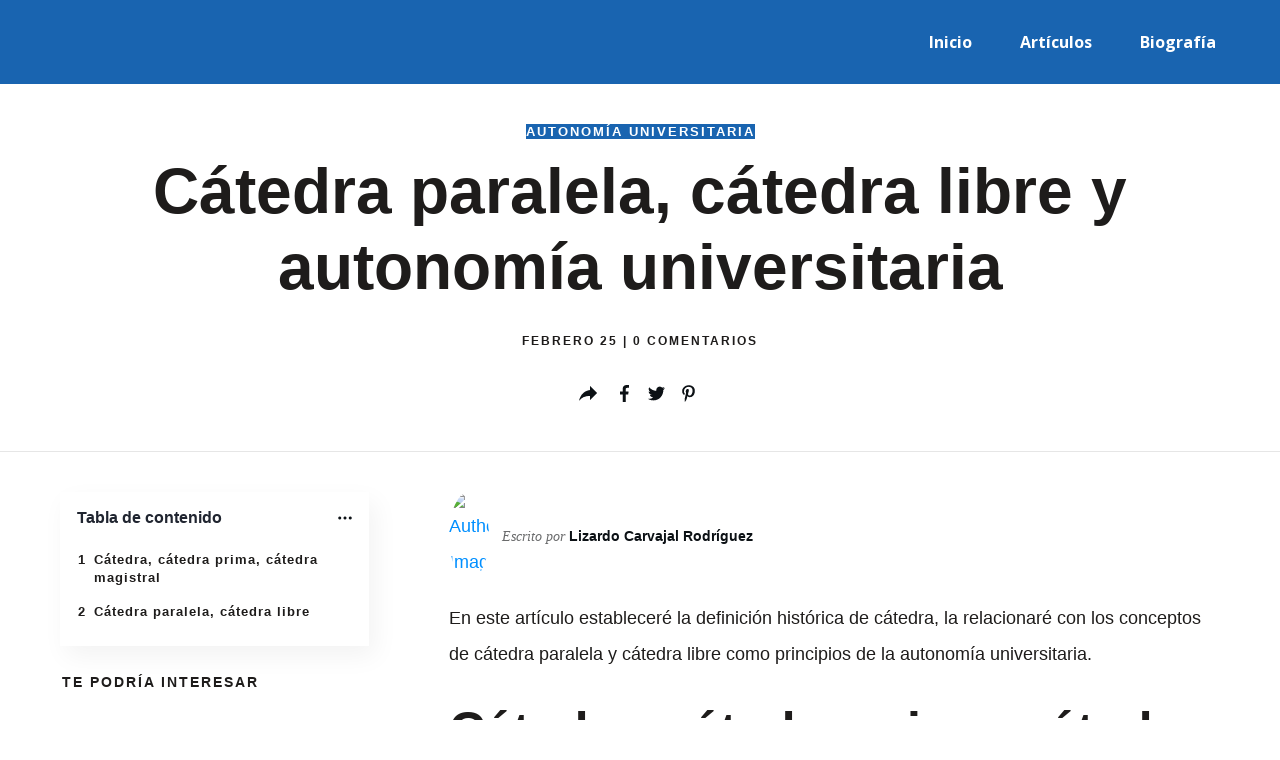

--- FILE ---
content_type: text/html; charset=UTF-8
request_url: https://lizardo-carvajal.com/catedra-paralela-catedra-libre-y-autonomia-universitaria/
body_size: 53239
content:
<!doctype html>
<html dir="ltr" lang="es" >
	<head>
		<link rel="profile" href="https://gmpg.org/xfn/11">
		<meta charset="UTF-8">
		<meta name="viewport" content="width=device-width, initial-scale=1">

				<script type="text/javascript">
			window.flatStyles = window.flatStyles || ''

			window.lightspeedOptimizeStylesheet = function () {
				const currentStylesheet = document.querySelector( '.tcb-lightspeed-style:not([data-ls-optimized])' )

				if ( currentStylesheet ) {
					try {
						if ( currentStylesheet.sheet && currentStylesheet.sheet.cssRules ) {
							if ( window.flatStyles ) {
								if ( this.optimizing ) {
									setTimeout( window.lightspeedOptimizeStylesheet.bind( this ), 24 )
								} else {
									this.optimizing = true;

									let rulesIndex = 0;

									while ( rulesIndex < currentStylesheet.sheet.cssRules.length ) {
										const rule = currentStylesheet.sheet.cssRules[ rulesIndex ]
										/* remove rules that already exist in the page */
										if ( rule.type === CSSRule.STYLE_RULE && window.flatStyles.includes( `${rule.selectorText}{` ) ) {
											currentStylesheet.sheet.deleteRule( rulesIndex )
										} else {
											rulesIndex ++
										}
									}
									/* optimize, mark it such, move to the next file, append the styles we have until now */
									currentStylesheet.setAttribute( 'data-ls-optimized', '1' )

									window.flatStyles += currentStylesheet.innerHTML

									this.optimizing = false
								}
							} else {
								window.flatStyles = currentStylesheet.innerHTML
								currentStylesheet.setAttribute( 'data-ls-optimized', '1' )
							}
						}
					} catch ( error ) {
						console.warn( error )
					}

					if ( currentStylesheet.parentElement.tagName !== 'HEAD' ) {
						/* always make sure that those styles end up in the head */
						const stylesheetID = currentStylesheet.id;
						/**
						 * make sure that there is only one copy of the css
						 * e.g display CSS
						 */
						if ( ( ! stylesheetID || ( stylesheetID && ! document.querySelector( `head #${stylesheetID}` ) ) ) ) {
							document.head.prepend( currentStylesheet )
						} else {
							currentStylesheet.remove();
						}
					}
				}
			}

			window.lightspeedOptimizeFlat = function ( styleSheetElement ) {
				if ( document.querySelectorAll( 'link[href*="thrive_flat.css"]' ).length > 1 ) {
					/* disable this flat if we already have one */
					styleSheetElement.setAttribute( 'disabled', true )
				} else {
					/* if this is the first one, make sure he's in head */
					if ( styleSheetElement.parentElement.tagName !== 'HEAD' ) {
						document.head.append( styleSheetElement )
					}
				}
			}
		</script>
		<title>Cátedra paralela, cátedra libre y autonomía universitaria</title>
<link rel='stylesheet' id='tcb-style-base-thrive_template-10380'  href='//lizardo-carvajal.com/wp-content/uploads/thrive/tcb-base-css-10380-1755128132.css' type='text/css' media='all' /><style type="text/css" id="tcb-style-template-thrive_template-10380"  onLoad="typeof window.lightspeedOptimizeStylesheet === 'function' && window.lightspeedOptimizeStylesheet()" class="tcb-lightspeed-style">@media (min-width: 300px){.tve-theme-10380 #wrapper{--header-background-width: 100%;--footer-background-width: 100%;--header-content-width: 1200px;--bottom-background-width: 100%;--footer-content-width: 1200px;--top-background-width: 100%;--bottom-content-width: 1200px;}.tve-theme-10380 .main-container{--tve-border-width: 1px;border-top-width: medium;border-top-style: none;border-top-color: currentcolor;padding: 20px 10px 60px !important;}:not(#layout) .tve-theme-10380 #wrapper{--layout-content-width: 1200px;--layout-background-width: 1200px;}.tve-theme-10380 #content{padding: 0px !important;}:not(#layout) .tve-theme-10380 .main-container{--separator-size: 60px;--sidebar-size: 30.45%;}.tve-theme-10380 .sidebar-section .section-content{padding: 20px 10px !important;}.tve-theme-10380 .sidebar-section .section-background{--tve-border-width: 1px;border-left-width: medium;border-left-style: none;border-left-color: currentcolor;}:not(#tve) .tve-theme-10380 .sidebar-section [data-css="tve-u-17c3681dc4d"]{letter-spacing: 2px;text-transform: uppercase !important;font-size: 14px !important;font-weight: var(--g-bold-weight,bold) !important;}:not(#tve) .tve-theme-10380 .sidebar-section [data-css="tve-u-17399d9b77a"].tve-state-expanded p,:not(#tve) .tve-theme-10380 .sidebar-section li,:not(#tve) .tve-theme-10380 .sidebar-section blockquote,:not(#tve) .tve-theme-10380 .sidebar-section address,:not(#tve) .tve-theme-10380 .sidebar-section .tcb-plain-text,:not(#tve) .tve-theme-10380 .sidebar-section label,:not(#tve) .tve-theme-10380 .sidebar-section h1,:not(#tve) .tve-theme-10380 .sidebar-section h2,:not(#tve) .tve-theme-10380 .sidebar-section h3,:not(#tve) .tve-theme-10380 .sidebar-section h4,:not(#tve) .tve-theme-10380 .sidebar-section h5,:not(#tve) .tve-theme-10380 .sidebar-section h6{color: var(--tve-color,var(--tcb-local-color-a47a3));--tve-applied-color: var$(--tve-color,var$(--tcb-local-color-a47a3));--tcb-applied-color: var$(--tcb-local-color-a47a3);}:not(#tve) .tve-theme-10380 .sidebar-section [data-css="tve-u-1739a0a76de"].tve-state-expanded p,:not(#tve) .tve-theme-10380 .sidebar-section li,:not(#tve) .tve-theme-10380 .sidebar-section blockquote,:not(#tve) .tve-theme-10380 .sidebar-section address,:not(#tve) .tve-theme-10380 .sidebar-section .tcb-plain-text,:not(#tve) .tve-theme-10380 .sidebar-section label,:not(#tve) .tve-theme-10380 .sidebar-section h1,:not(#tve) .tve-theme-10380 .sidebar-section h2,:not(#tve) .tve-theme-10380 .sidebar-section h3,:not(#tve) .tve-theme-10380 .sidebar-section h4,:not(#tve) .tve-theme-10380 .sidebar-section h5,:not(#tve) .tve-theme-10380 .sidebar-section h6{color: var(--tve-color,var(--tcb-local-color-5fb35));--tve-applied-color: var$(--tve-color,var$(--tcb-local-color-5fb35));--tcb-applied-color: var$(--tcb-local-color-5fb35);}.tve-theme-10380 .sidebar-section [data-css="tve-u-17c3b3289ad"]{--tve-toc-indent: 5px;max-width: unset;float: none;--tcb-local-color-10a30: var(--tcb-skin-color-4);--tcb-local-color-cac26: rgb(3,3,3);margin: 0px !important;padding: 16px !important;--tve-applied-max-width: unset !important;}.tve-theme-10380 .sidebar-section [data-css="tve-u-17c3b3289ae"]{box-shadow: rgba(0,0,0,0.05) 6px 10px 24px 0px;--tve-applied-box-shadow: 6px 10px 24px 0px rgba(0,0,0,0.05);border: medium !important;background-color: rgb(255,255,255) !important;}.tve-theme-10380 .sidebar-section [data-css="tve-u-17c3b3289b2"]{margin-top: 15px !important;margin-bottom: 0px !important;}:not(#tve) .tve-theme-10380 .sidebar-section [data-css="tve-u-17c3b3289b1"]{padding-top: 0px !important;margin-top: 0px !important;padding-bottom: 0px !important;margin-bottom: 0px !important;font-size: 16px !important;font-weight: var(--g-bold-weight,bold) !important;color: rgb(32,37,48) !important;--tcb-applied-color: rgb(32,37,48) !important;--tve-applied-color: rgb(32,37,48) !important;}:not(#tve) .tve-theme-10380 .sidebar-section [data-css="tve-u-17c3b3289b0"] p,:not(#tve) .tve-theme-10380 .sidebar-section [data-css="tve-u-17c3b3289b0"] li,:not(#tve) .tve-theme-10380 .sidebar-section [data-css="tve-u-17c3b3289b0"] blockquote,:not(#tve) .tve-theme-10380 .sidebar-section [data-css="tve-u-17c3b3289b0"] address,:not(#tve) .tve-theme-10380 .sidebar-section [data-css="tve-u-17c3b3289b0"] .tcb-plain-text,:not(#tve) .tve-theme-10380 .sidebar-section [data-css="tve-u-17c3b3289b0"] label{line-height: var(--tve-line-height,1.1em);}.tve-theme-10380 .sidebar-section [data-css="tve-u-17c3b3289b0"]{--tve-line-height: 1.1em;--tve-color: var(--tcb-local-color-cac26);--tve-applied---tve-color: var$(--tcb-local-color-cac26);}.tve-theme-10380 .sidebar-section [data-css="tve-u-17c3b3289af"] .tve-toc-title-icon{color: var(--tcb-local-color-10a30) !important;--tve-applied-color: var$(--tcb-local-color-10a30) !important;font-size: 16px !important;width: 16px !important;height: 16px !important;}.tve-theme-10380 .sidebar-section [data-css="tve-u-17c3b3289af"]{padding: 0px !important;margin-top: 0px !important;margin-bottom: 0px !important;}:not(#tve) .tve-theme-10380 .sidebar-section [data-css="tve-u-17c3b3289b0"] p,:not(#tve) .tve-theme-10380 .sidebar-section [data-css="tve-u-17c3b3289b0"] li,:not(#tve) .tve-theme-10380 .sidebar-section [data-css="tve-u-17c3b3289b0"] blockquote,:not(#tve) .tve-theme-10380 .sidebar-section [data-css="tve-u-17c3b3289b0"] address,:not(#tve) .tve-theme-10380 .sidebar-section [data-css="tve-u-17c3b3289b0"] .tcb-plain-text,:not(#tve) .tve-theme-10380 .sidebar-section [data-css="tve-u-17c3b3289b0"] label,:not(#tve) .tve-theme-10380 .sidebar-section [data-css="tve-u-17c3b3289b0"] h1,:not(#tve) .tve-theme-10380 .sidebar-section [data-css="tve-u-17c3b3289b0"] h2,:not(#tve) .tve-theme-10380 .sidebar-section [data-css="tve-u-17c3b3289b0"] h3,:not(#tve) .tve-theme-10380 .sidebar-section [data-css="tve-u-17c3b3289b0"] h4,:not(#tve) .tve-theme-10380 .sidebar-section [data-css="tve-u-17c3b3289b0"] h5,:not(#tve) .tve-theme-10380 .sidebar-section [data-css="tve-u-17c3b3289b0"] h6{color: var(--tve-color,var(--tcb-local-color-cac26));--tve-applied-color: var$(--tve-color,var$(--tcb-local-color-cac26));--tcb-applied-color: var$(--tcb-local-color-cac26);}:not(#tve) .tve-theme-10380 .sidebar-section [data-css="tve-u-17c3b3289af"]:hover [data-css="tve-u-17c3b3289b0"]:not(.tve-state-expanded) p,:not(#tve) .tve-theme-10380 .sidebar-section [data-css="tve-u-17c3b3289af"]:hover li,:not(#tve) .tve-theme-10380 .sidebar-section [data-css="tve-u-17c3b3289af"]:hover blockquote,:not(#tve) .tve-theme-10380 .sidebar-section [data-css="tve-u-17c3b3289af"]:hover address,:not(#tve) .tve-theme-10380 .sidebar-section [data-css="tve-u-17c3b3289af"]:hover .tcb-plain-text,:not(#tve) .tve-theme-10380 .sidebar-section [data-css="tve-u-17c3b3289af"]:hover label,:not(#tve) .tve-theme-10380 .sidebar-section [data-css="tve-u-17c3b3289af"]:hover h1,:not(#tve) .tve-theme-10380 .sidebar-section [data-css="tve-u-17c3b3289af"]:hover h2,:not(#tve) .tve-theme-10380 .sidebar-section [data-css="tve-u-17c3b3289af"]:hover h3,:not(#tve) .tve-theme-10380 .sidebar-section [data-css="tve-u-17c3b3289af"]:hover h4,:not(#tve) .tve-theme-10380 .sidebar-section [data-css="tve-u-17c3b3289af"]:hover h5,:not(#tve) .tve-theme-10380 .sidebar-section [data-css="tve-u-17c3b3289af"]:hover h6{color: var(--tve-color,var(--tcb-local-color-10a30)) !important;--tve-applied-color: var$(--tve-color,var$(--tcb-local-color-10a30)) !important;--tcb-applied-color: var$(--tcb-local-color-10a30) !important;}.tve-theme-10380 .sidebar-section [data-css="tve-u-17c3b3289af"].tve-state-expanded [data-css="tve-u-17c3b3289b0"]{--tve-color: var(--tcb-local-color-10a30);--tve-applied---tve-color: var$(--tcb-local-color-10a30);}:not(#tve) .tve-theme-10380 .sidebar-section [data-css="tve-u-17c3b3289af"]:hover [data-css="tve-u-17c3b3289b0"]:not(.tve-state-expanded){--tve-color: var(--tcb-local-color-10a30) !important;--tve-applied---tve-color: var$(--tcb-local-color-10a30) !important;}:not(#tve) .tve-theme-10380 .sidebar-section [data-css="tve-u-17c3b3289b0"].tve-state-expanded p,:not(#tve) .tve-theme-10380 .sidebar-section li,:not(#tve) .tve-theme-10380 .sidebar-section blockquote,:not(#tve) .tve-theme-10380 .sidebar-section address,:not(#tve) .tve-theme-10380 .sidebar-section .tcb-plain-text,:not(#tve) .tve-theme-10380 .sidebar-section label,:not(#tve) .tve-theme-10380 .sidebar-section h1,:not(#tve) .tve-theme-10380 .sidebar-section h2,:not(#tve) .tve-theme-10380 .sidebar-section h3,:not(#tve) .tve-theme-10380 .sidebar-section h4,:not(#tve) .tve-theme-10380 .sidebar-section h5,:not(#tve) .tve-theme-10380 .sidebar-section h6{color: var(--tve-color,var(--tcb-local-color-cac26));--tve-applied-color: var$(--tve-color,var$(--tcb-local-color-cac26));--tcb-applied-color: var$(--tcb-local-color-cac26);}.tve-theme-10380 .sidebar-section [data-css="tve-u-17c3b3289b0"].tve-state-expanded{--tve-color: var(--tcb-local-color-cac26);--tve-applied---tve-color: var$(--tcb-local-color-cac26);}.tve-theme-10380 .sidebar-section [data-css="tve-u-17c3b35fa1d"]{margin: 0px 8px 0px 0px !important;}.tve-theme-10380 .sidebar-section [data-css="tve-u-17c3b36857d"]{margin: 0px 6px 0px 0px !important;}.tve-theme-10380 .sidebar-section [data-css="tve-u-17c3b36af54"]{margin: 0px 6px 0px 0px !important;}.tve-theme-10380 .sidebar-section .tcb-post-list[data-css="tve-u-17c3b3805ad"] .post-wrapper.thrv_wrapper{width: calc(100% + 0px);}.tve-theme-10380 .sidebar-section .tcb-post-list[data-css="tve-u-17c3b3805ad"] .post-wrapper.thrv_wrapper:nth-child(n+2){margin-top: 4px !important;}.tve-theme-10380 .sidebar-section [data-css="tve-u-17c3b3805ad"].tcb-post-list .post-wrapper{box-shadow: rgba(0,0,0,0.1) 0px 1px 3px 0px;border-left-width: 2px;border-left-style: solid;border-left-color: rgba(0,0,0,0);padding: 10px !important;}:not(#tve) .tve-theme-10380 .sidebar-section [data-css="tve-u-17c3b3805ad"].tcb-post-list .post-wrapper:hover{border-left: 2px solid var(--tcb-skin-color-0) !important;box-shadow: rgba(0,0,0,0.06) 0px 1px 2px 0px !important;}:not(#tve) .tve-theme-10380 .sidebar-section [data-css="tve-u-17c3b3805ad"].tcb-post-list [data-css="tve-u-17c3b3805ae"]{padding-top: 0px !important;margin-top: 0px !important;padding-bottom: 0px !important;margin-bottom: 0px !important;font-size: 17px !important;}.tve-theme-10380 .sidebar-section [data-css="tve-u-17c3b3805ad"]{max-width: unset;margin-top: 0px !important;margin-bottom: 0px !important;--tve-applied-max-width: unset !important;}.tve-theme-10380 .sidebar-section .tcb-post-list[data-css="tve-u-17c3b3805ad"] .post-wrapper.thrv_wrapper:not(:nth-child(n+2)){margin-top: 0px !important;}.tve-theme-10380 .sidebar-section .tcb-post-list[data-css="tve-u-17c3b3805ad"] .post-wrapper.thrv_wrapper:not(:nth-child(n)){margin-right: 30px !important;}.tve-theme-10380 .sidebar-section .tcb-post-list[data-css="tve-u-17c3b3805ad"] .post-wrapper.thrv_wrapper:nth-child(n){margin-right: 0px !important;}.tve-theme-10380 .sidebar-section [data-css="tve-u-17c6f67e15e"]{padding: 1px !important;margin-bottom: 40px !important;}.tve-theme-10380 .sidebar-section [data-css="tve-u-17c6f69ad20"]{font-size: var(--tve-font-size,13px);--tve-font-size: 13px;letter-spacing: var(--tve-letter-spacing,1px);--tve-letter-spacing: 1px;line-height: var(--tve-line-height,1.4em);--tve-line-height: 1.4em;font-weight: var(--tve-font-weight,var(--g-bold-weight,bold));--tve-font-weight: var(--g-bold-weight,bold);padding-top: 8px !important;margin-top: 0px !important;padding-bottom: 8px !important;margin-bottom: 0px !important;}.tve-theme-10380 .sidebar-section [data-css="tve-u-17c6f69ad20"].tve-state-expanded{color: var(--tve-color,var(--tcb-local-color-10a30));--tve-color: var(--tcb-local-color-10a30);--tcb-applied-color: var$(--tcb-local-color-10a30);}:not(#tve) .tve-theme-10380 .sidebar-section [data-css="tve-u-17c6f69ad20"]:hover{text-decoration: var(--tve-text-decoration,underline) !important;--tve-text-decoration: underline !important;color: var(--tve-color,var(--tcb-local-color-10a30)) !important;--tve-color: var(--tcb-local-color-10a30) !important;--tcb-applied-color: var$(--tcb-local-color-10a30) !important;}:not(#tve) .tve-theme-10380 .sidebar-section [data-css="tve-u-17c6f69ad20"].tve-state-hover{text-decoration: var(--tve-text-decoration,underline) !important;--tve-text-decoration: underline !important;color: var(--tve-color,var(--tcb-local-color-10a30)) !important;--tve-color: var(--tcb-local-color-10a30) !important;--tcb-applied-color: var$(--tcb-local-color-10a30) !important;}.tve-theme-10380 .sidebar-section [data-css="tve-u-17c6f69ad23"]{font-size: var(--tve-font-size,13px);--tve-font-size: 13px;letter-spacing: var(--tve-letter-spacing,1px);--tve-letter-spacing: 1px;line-height: var(--tve-line-height,1.4em);--tve-line-height: 1.4em;color: var(--tve-color,var(--tcb-skin-color-5));--tve-applied-color: var$(--tve-color,var$(--tcb-skin-color-5));--tve-color: var(--tcb-skin-color-5);--tve-applied---tve-color: var$(--tcb-skin-color-5);--tcb-applied-color: var$(--tcb-skin-color-5);padding-top: 8px !important;margin-top: 0px !important;padding-bottom: 8px !important;margin-bottom: 0px !important;}.tve-theme-10380 .sidebar-section [data-css="tve-u-17c6f69ad23"].tve-state-expanded{color: var(--tve-color,var(--tcb-local-color-10a30));--tve-color: var(--tcb-local-color-10a30);--tcb-applied-color: var$(--tcb-local-color-10a30);}:not(#tve) .tve-theme-10380 .sidebar-section [data-css="tve-u-17c6f69ad23"]:hover{text-decoration: var(--tve-text-decoration,underline) !important;--tve-text-decoration: underline !important;color: var(--tve-color,var(--tcb-local-color-10a30)) !important;--tve-color: var(--tcb-local-color-10a30) !important;--tcb-applied-color: var$(--tcb-local-color-10a30) !important;}:not(#tve) .tve-theme-10380 .sidebar-section [data-css="tve-u-17c6f69ad23"].tve-state-hover{text-decoration: var(--tve-text-decoration,underline) !important;--tve-text-decoration: underline !important;color: var(--tve-color,var(--tcb-local-color-10a30)) !important;--tve-color: var(--tcb-local-color-10a30) !important;--tcb-applied-color: var$(--tcb-local-color-10a30) !important;}.tve-theme-10380 .sidebar-section [data-css="tve-u-17c6f69ad26"]{font-size: var(--tve-font-size,13px);--tve-font-size: 13px;letter-spacing: var(--tve-letter-spacing,1px);--tve-letter-spacing: 1px;line-height: var(--tve-line-height,1.4em);--tve-line-height: 1.4em;color: var(--tve-color,var(--tcb-skin-color-5));--tve-applied-color: var$(--tve-color,var$(--tcb-skin-color-5));--tve-color: var(--tcb-skin-color-5);--tve-applied---tve-color: var$(--tcb-skin-color-5);--tcb-applied-color: var$(--tcb-skin-color-5);padding-top: 8px !important;margin-top: 0px !important;padding-bottom: 8px !important;margin-bottom: 0px !important;}:not(#tve) .tve-theme-10380 .sidebar-section [data-css="tve-u-17c6f69ad26"]:hover{text-decoration: var(--tve-text-decoration,underline) !important;--tve-text-decoration: underline !important;color: var(--tve-color,var(--tcb-local-color-10a30)) !important;--tve-color: var(--tcb-local-color-10a30) !important;--tcb-applied-color: var$(--tcb-local-color-10a30) !important;}:not(#tve) .tve-theme-10380 .sidebar-section [data-css="tve-u-17c6f69ad26"].tve-state-hover{text-decoration: var(--tve-text-decoration,underline) !important;--tve-text-decoration: underline !important;color: var(--tve-color,var(--tcb-local-color-10a30)) !important;--tve-color: var(--tcb-local-color-10a30) !important;--tcb-applied-color: var$(--tcb-local-color-10a30) !important;}.tve-theme-10380 .sidebar-section [data-css="tve-u-17c6f69ad26"].tve-state-expanded{color: var(--tve-color,var(--tcb-local-color-10a30));--tve-color: var(--tcb-local-color-10a30);--tcb-applied-color: var$(--tcb-local-color-10a30);}.tve-theme-10380 .bottom-section .section-background{background-image: none !important;background-color: var(--tcb-skin-color-2) !important;--background-image: none !important;--tve-applied-background-image: none !important;--background-color: var(--tcb-skin-color-2) !important;--tve-applied-background-color: var$(--tcb-skin-color-2) !important;}.tve-theme-10380 .bottom-section .section-content{justify-content: center;display: flex;flex-direction: column;min-height: 1px !important;padding: 60px 20px !important;}.tve-theme-10380 .bottom-section [data-css="tve-u-16eccd9c6d3"]{padding: 0px !important;margin-bottom: 0px !important;}.tve-theme-10380 .bottom-section [data-css="tve-u-17be3997653"]{max-width: 50%;}.tve-theme-10380 .bottom-section [data-css="tve-u-17be39a82e5"] > .tcb-flex-col{padding-left: 60px;}.tve-theme-10380 .bottom-section [data-css="tve-u-17be39a82e5"]{margin-left: -60px;padding: 0px !important;}.tve-theme-10380 .bottom-section [data-css="tve-u-17be3a519be"]{--tve-border-radius: 0px;border-radius: 0px;position: relative;margin: 0px !important;background-color: transparent !important;--background-color: transparent !important;--tve-applied-background-color: transparent !important;z-index: 8 !important;}.tve-theme-10380 .bottom-section [data-css="tve-u-17be39a82e5"] > .tcb-flex-col > .tcb-col{justify-content: center;}.tve-theme-10380 .bottom-section [data-css="tve-u-17be3a74427"]{--tve-border-radius: 500px;border-radius: 500px;overflow: hidden;background-color: var(--tcb-skin-color-0) !important;--background-color: var(--tcb-skin-color-0) !important;--tve-applied-background-color: var$(--tcb-skin-color-0) !important;}.tve-theme-10380 .bottom-section [data-css="tve-u-17be3a74428"]{font-size: 33px;margin-left: auto;margin-right: auto;--tcb-local-color-icon: var(--tcb-skin-color-4);--tcb-local-color-var: var$(--tcb-skin-color-4);--tve-icon-size: 33px;width: 33px;height: 33px;position: relative;margin-top: 0px !important;margin-bottom: 0px !important;z-index: 9 !important;}.tve-theme-10380 .bottom-section [data-css="tve-u-17be3a74429"]{width: 80px;--tve-alignment: center;float: none;z-index: 3;position: relative;margin: 0px auto 15px !important;padding: 1px !important;--tve-applied-width: 80px !important;}.tve-theme-10380 .bottom-section [data-css="tve-u-17be3a7442b"]{overflow: visible;height: 80px !important;--tve-applied-height: 80px !important;}.tve-theme-10380 .bottom-section [data-css="tve-u-17be3a74429"] > .tve-cb{display: flex;justify-content: center;flex-direction: column;}.tve-theme-10380 .bottom-section [data-css="tve-u-17be3a7442c"]{width: 60px;bottom: 0px;left: -15px;margin-top: 0px !important;margin-bottom: 0px !important;padding: 0px !important;--tve-applied-width: 60px !important;position: absolute !important;z-index: 2 !important;}.tve-theme-10380 .bottom-section [data-css="tve-u-17be3a7442d"]{--tve-border-radius: 400px;border-radius: 400px;overflow: hidden;background-color: rgba(255,255,255,0.33) !important;--background-color: rgba(255,255,255,0.33) !important;--tve-applied-background-color: rgba(255,255,255,0.33) !important;}.tve-theme-10380 .bottom-section [data-css="tve-u-17be3a7442e"]{overflow: visible;height: 60px !important;--tve-applied-height: 60px !important;}.tve-theme-10380 .bottom-section [data-css="tve-u-17be3a7442c"] > .tve-cb{display: block;}.tve-theme-10380 .bottom-section [data-css="tve-u-17be3a7442f"]{font-size: 12px;--tcb-local-color-icon: rgb(12,17,21);--tcb-local-color-var: rgb(12,17,21);--tve-icon-size: 12px;width: 12px;height: 12px;float: none;z-index: 3;position: relative;--tve-alignment: center;top: -2px;left: -20px;margin: 0px auto !important;}.tve-theme-10380 .bottom-section [data-css="tve-u-17be3a74430"]{font-size: 13px;--tcb-local-color-icon: rgb(12,17,21);--tcb-local-color-var: rgb(12,17,21);--tve-icon-size: 13px;width: 13px;height: 13px;float: left;z-index: 3;position: relative;--tve-alignment: left;left: -3px;top: -5px;margin: 0px auto !important;}.tve-theme-10380 .bottom-section [data-css="tve-u-17be3a74431"]{width: 44px;left: 0px;bottom: -11px;padding: 1px !important;margin-top: 0px !important;margin-bottom: 0px !important;--tve-applied-width: 44px !important;position: absolute !important;z-index: 8 !important;}.tve-theme-10380 .bottom-section [data-css="tve-u-17be3a74432"]{font-size: 11px;--tcb-local-color-icon: rgb(12,17,21);--tcb-local-color-var: rgb(12,17,21);--tve-icon-size: 11px;width: 11px;height: 11px;float: none;z-index: 3;position: relative;--tve-alignment: center;top: -17px;left: -6px;margin: 0px auto !important;}.tve-theme-10380 .bottom-section [data-css="tve-u-17be3a74431"] > .tve-cb{display: block;}:not(#tve) .tve-theme-10380 .bottom-section [data-css="tve-u-17be3a74428"] > :first-child{color: var(--tcb-skin-color-4);--tve-applied-color: var$(--tcb-skin-color-4);}.tve-theme-10380 .bottom-section [data-css="tve-u-17be3aac5c7"]::after{clear: both;}.tve-theme-10380 .bottom-section [data-css="tve-u-17be3e2c2eb"]{height: 40px !important;--tve-applied-height: 40px !important;}.tve-theme-10380 .bottom-section [data-css="tve-u-17c07e2d3e7"]{max-width: 50%;}.tve-theme-10380 .bottom-section [data-css="tve-u-17c3b459f98"]{background-color: rgb(255,255,255) !important;--background-color: rgb(255,255,255) !important;--tve-applied-background-color: rgb(255,255,255) !important;padding: 10% 14% !important;background-image: none !important;--background-image: none !important;--tve-applied-background-image: none !important;}.tve-theme-10380 .bottom-section [data-css="tve-u-17c3b4b29b3"]{padding: 0px !important;background-color: transparent !important;--background-color: transparent !important;--tve-applied-background-color: transparent !important;}:not(#tve) .tve-theme-10380 .bottom-section [data-css="tve-u-17c3b4ee4ae"]{font-family: Georgia,serif !important;font-weight: var(--g-regular-weight,normal) !important;font-size: 15px !important;font-style: italic !important;padding-bottom: 0px !important;margin-bottom: 0px !important;color: var(--tcb-skin-color-5) !important;--tcb-applied-color: var$(--tcb-skin-color-5) !important;--tve-applied-color: var$(--tcb-skin-color-5) !important;}.tve-theme-10380 .bottom-section [data-css="tve-u-17c3b4fc4dd"]{--tve-alignment: center;float: none;max-width: 260px;padding: 0px !important;margin-bottom: 0px !important;margin-left: auto !important;margin-right: auto !important;--tve-applied-max-width: 260px !important;}:not(#tve) .tve-theme-10380 .bottom-section [data-css="tve-u-17c3b510ad3"] .tcb-button-link span{font-weight: var(--tve-font-weight,var(--g-bold-weight,bold));color: var(--tve-color,rgb(255,255,255));--tcb-applied-color: rgb(255,255,255);}.tve-theme-10380 .bottom-section [data-css="tve-u-17c3b510ad3"]{--tve-font-weight: var(--g-bold-weight,bold);--tve-letter-spacing: 2px;--tcb-local-color-2818e: rgb(19,114,211);--tve-color: rgb(255,255,255);--tcb-local-color-34f05: rgb(19,114,211);}.tve-theme-10380 .bottom-section [data-css="tve-u-17c3b510ad3"] .tcb-button-link{letter-spacing: var(--tve-letter-spacing,2px);padding: 18px !important;background-color: var(--tcb-local-color-34f05) !important;background-image: none !important;}:not(#tve) .tve-theme-10380 .bottom-section [data-css="tve-u-17c3b510ad3"]:hover .tcb-button-link{background-image: linear-gradient(rgba(255,255,255,0.08),rgba(255,255,255,0.08)) !important;background-size: auto !important;background-position: 50% 50% !important;background-attachment: scroll !important;background-repeat: no-repeat !important;background-color: var(--tcb-local-color-34f05) !important;}.tve-theme-10380 .bottom-section [data-css="tve-u-17c3b510ad4"]{--tcb-local-color-icon: rgb(255,255,255);--tcb-local-color-var: rgb(255,255,255);--tve-icon-size: 18px;font-size: 18px;width: 18px;height: 18px;}.tve-theme-10380 .bottom-section [data-css="tve-u-17c3b510b34"]{--tcb-local-color-fe6dd: var(--tcb-local-color-f8a6d);border: medium;--tve-applied-border: none;--tcb-local-color-f8a6d: var(--tcb-skin-color-4);--form-color: --tcb-skin-color-4;max-width: unset !important;background-color: transparent !important;--tve-applied-background-color: transparent !important;--tve-applied-max-width: unset !important;margin-top: 0px !important;margin-bottom: 30px !important;}.tve-theme-10380 .bottom-section #lg-ku87aqer .tve-form-button.tve-color-set{--tcb-local-color-3e1f8: rgb(26,109,188);--tcb-local-color-34f05: var(--tcb-local-color-f8a6d);}.tve-theme-10380 .bottom-section #lg-ku87aqer .tve-form-button{--tve-font-size: 12px;--tve-font-weight: var(--g-bold-weight,bold);--tve-text-transform: uppercase;--tve-line-height: 11px;margin-top: 20px !important;margin-bottom: 0px !important;min-width: 100% !important;}:not(#tve) .tve-theme-10380 .bottom-section #lg-ku87aqer .tve_lg_regular_input:not(.tcb-excluded-from-group-item) input,:not(#tve) .tve-theme-10380 .bottom-section #lg-ku87aqer .tve_lg_regular_input:not(.tcb-excluded-from-group-item) textarea{border-top-width: medium;border-top-style: none;border-top-color: currentcolor;border-right-width: medium;border-right-style: none;border-right-color: currentcolor;border-bottom: 1px solid var(--tcb-skin-color-4);border-left-width: medium;border-left-style: none;border-left-color: currentcolor;border-image: initial;--tve-applied-border: none;padding: 18px 8px !important;background-color: rgb(255,255,255) !important;--tve-applied-background-color: rgb(255,255,255) !important;background-image: none !important;--tve-applied-background-image: none !important;--background-color: rgb(255,255,255) !important;}:not(#tve) .tve-theme-10380 .bottom-section #lg-ku87aqer .tve_lg_regular_input:not(.tcb-excluded-from-group-item) input,:not(#tve) .tve-theme-10380 .bottom-section #lg-ku87aqer .tve_lg_regular_input:not(.tcb-excluded-from-group-item) textarea,:not(#tve) .tve-theme-10380 .bottom-section #lg-ku87aqer .tve_lg_regular_input:not(.tcb-excluded-from-group-item)::placeholder{font-size: var(--tve-font-size,14px);--tcb-applied-color: rgba(0,0,0,0.75);font-weight: var(--tve-font-weight,var(--g-regular-weight,normal));font-family: var(--tve-font-family,Arial,Helvetica,sans-serif);color: var(--tve-color,rgba(0,0,0,0.75)) !important;--tve-applied-color: var$(--tve-color,rgba(0,0,0,0.75)) !important;}.tve-theme-10380 .bottom-section #lg-ku87aqer .tve_lg_regular_input:not(.tcb-excluded-from-group-item){--tve-font-size: 14px;--tve-color: rgba(0,0,0,0.75);--tve-applied---tve-color: rgba(0,0,0,0.75);--tve-font-weight: var(--g-regular-weight,normal);--tve-font-family: Arial,Helvetica,sans-serif;margin: 10px 0px;--tve-border-width: 1px;--tve-line-height: 1.1em;}:not(#tve) .tve-theme-10380 .bottom-section #lg-ku87aqer .tve-form-button .tcb-button-link{line-height: var(--tve-line-height,11px);font-size: var(--tve-font-size,12px) !important;}:not(#tve) .tve-theme-10380 .bottom-section #lg-ku87aqer .tve-form-button .tcb-button-link span{font-weight: var(--tve-font-weight,var(--g-bold-weight,bold));text-transform: var(--tve-text-transform,uppercase);}:not(#tve) .tve-theme-10380 .bottom-section #lg-ku87aqer .tve_lg_regular_input:not(.tcb-excluded-from-group-item):hover input,:not(#tve) .tve-theme-10380 .bottom-section #lg-ku87aqer .tve_lg_regular_input:not(.tcb-excluded-from-group-item):hover textarea,:not(#tve) .tve-theme-10380 .bottom-section #lg-ku87aqer .tve_lg_regular_input:not(.tcb-excluded-from-group-item):hover::placeholder{color: var(--tve-color,rgb(0,0,0)) !important;--tve-applied-color: var$(--tve-color,rgb(0,0,0)) !important;--tcb-applied-color: rgb(0,0,0) !important;}:not(#tve) .tve-theme-10380 .bottom-section #lg-ku87aqer .tve_lg_regular_input:not(.tcb-excluded-from-group-item):hover{--tve-color: rgb(0,0,0) !important;--tve-applied---tve-color: rgb(0,0,0) !important;}:not(#tve) .tve-theme-10380 .bottom-section #lg-ku87aqer .tve_lg_regular_input:not(.tcb-excluded-from-group-item):hover input,:not(#tve) .tve-theme-10380 .bottom-section #lg-ku87aqer .tve_lg_regular_input:not(.tcb-excluded-from-group-item):hover textarea{background-color: rgb(248,248,248) !important;--tve-applied-background-color: rgb(248,248,248) !important;background-image: linear-gradient(rgba(255,255,255,0.2),rgba(255,255,255,0.2)) !important;background-size: auto !important;background-position: 0% 0% !important;background-attachment: scroll !important;background-repeat: repeat !important;--tve-applied-background-image: linear-gradient(rgba(255,255,255,0.2),rgba(255,255,255,0.2)) !important;}.tve-theme-10380 .bottom-section #lg-ku87aqer .tve-form-button .tcb-button-link{background-color: var(--tcb-local-color-f8a6d) !important;--tve-applied-background-color: var$(--tcb-local-color-f8a6d) !important;}:not(#tve) .tve-theme-10380 .bottom-section #lg-ku87aqer .tve-form-button:hover .tcb-button-link{background-color: var(--tcb-local-color-f8a6d) !important;--tve-applied-background-color: var$(--tcb-local-color-f8a6d) !important;}:not(#tve) .tve-theme-10380 .bottom-section :not(#tve) #lg-ku87aqer .tve_lg_regular_input:not(.tcb-excluded-from-group-item):hover input,:not(#tve) .tve-theme-10380 .bottom-section :not(#tve) #lg-ku87aqer .tve_lg_regular_input:not(.tcb-excluded-from-group-item):hover textarea{background-color: rgb(255,255,255) !important;--background-color: rgb(255,255,255) !important;--tve-applied-background-color: rgb(255,255,255) !important;background-image: none !important;--background-image: none !important;--tve-applied-background-image: none !important;}:not(#tve) .tve-theme-10380 .bottom-section #lg-ku87aqer .tve_lg_regular_input:not(.tcb-excluded-from-group-item) input,:not(#tve) .tve-theme-10380 .bottom-section #lg-ku87aqer .tve_lg_regular_input:not(.tcb-excluded-from-group-item) textarea,:not(#tve) .tve-theme-10380 .bottom-section #lg-ku87aqer .tve_lg_regular_input:not(.tcb-excluded-from-group-item) ::placeholder{line-height: var(--tve-line-height,1.1em);}.tve-theme-10380 .bottom-section [data-css="tve-u-17c3b5693b4"]{line-height: 1.65em !important;}.tve-theme-10380 .bottom-section [data-css="tve-u-17c3b56abc3"]{--tcb-local-color-icon: var(--tcb-skin-color-4);--tcb-local-color-var: var$(--tcb-skin-color-4);--tve-icon-size: 21px;font-size: 21px;width: 21px;height: 21px;padding: 4px 4px 4px 0px !important;margin-right: 12px !important;background-color: transparent !important;--background-color: transparent !important;--tve-applied-background-color: transparent !important;}.tve-theme-10380 .bottom-section [data-css="tve-u-17c3b568f31"]{padding-bottom: 18px !important;}:not(#tve) .tve-theme-10380 .bottom-section [data-css="tve-u-17c3b56abc3"] > :first-child{color: var(--tcb-skin-color-4);--tve-applied-color: var$(--tcb-skin-color-4);}.tve-theme-10380 .bottom-section [data-css="tve-u-17c3b5fb58a"]{max-width: 488px;padding: 1px !important;margin: 0px !important;--tve-applied-max-width: 488px !important;}.tve-theme-10380 .bottom-section [data-css="tve-u-17c3b5fc7ba"]{padding: 0px !important;margin-bottom: 20px !important;}.tve-theme-10380 .top-section .section-background{--tve-border-width: 1px;border-bottom: 1px solid var(--tcb-skin-color-14);background-color: rgb(255,255,255) !important;--background-color: rgb(255,255,255) !important;--tve-applied-background-color: rgb(255,255,255) !important;background-image: none !important;--background-image: none !important;--tve-applied-background-image: none !important;}.tve-theme-10380 .top-section .section-content{justify-content: center;display: flex;flex-direction: column;text-align: center;min-height: 1px !important;padding: 40px 20px !important;}.tve-theme-10380 .top-section [data-css="tve-u-17b1bc083aa"]{font-size: 24px;margin-left: auto;margin-right: auto;--tcb-local-color-icon: var(--tcb-skin-color-4);--tcb-local-color-var: var$(--tcb-skin-color-4);--tve-icon-size: 24px;width: 24px;height: 24px;float: right;z-index: 3;position: relative;--tve-alignment: right;margin-top: 0px !important;margin-bottom: 0px !important;}.tve-theme-10380 .top-section [data-css="tve-u-17b1bc0f1fe"]{padding: 0px !important;}.tve-theme-10380 .top-section [data-css="tve-u-17b1bc0f401"]{margin: 0px !important;}.tve-theme-10380 .top-section [data-css="tve-u-17b1bc0f1fe"] > .tcb-flex-col > .tcb-col{justify-content: center;}.tve-theme-10380 .top-section [data-css="tve-u-17b1bc10712"]{max-width: 47.199782%;}.tve-theme-10380 .top-section [data-css="tve-u-17b1bc10729"]{max-width: 52.8%;}:not(#tve) .tve-theme-10380 .top-section [data-css="tve-u-17c3b1eb603"]{letter-spacing: 2px;padding-bottom: 0px !important;margin-bottom: 0px !important;line-height: 1.1em !important;text-transform: uppercase !important;font-size: 13px !important;font-weight: var(--g-bold-weight,bold) !important;color: var(--tcb-skin-color-32) !important;--tcb-applied-color: var$(--tcb-skin-color-32) !important;--tve-applied-color: var$(--tcb-skin-color-32) !important;}.tve-theme-10380 .top-section [data-css="tve-u-17c3b1eb607"]{margin-top: 0px !important;margin-bottom: 12px !important;}:not(#tve) .tve-theme-10380 .top-section [data-css="tve-u-17c3b1f5171"]{font-family: inherit !important;font-weight: var(--g-bold-weight,bold) !important;line-height: 1.15em !important;color: inherit !important;--tve-applied-color: inherit !important;}.tve-theme-10380 .top-section [data-css="tve-u-17c3b24f3e2"] .tve_social_items{font-size: 17px !important;}.tve-theme-10380 .top-section [data-css="tve-u-17c3b24f3e2"]{--tcb-social-share-master-color: rgb(12,17,21);font-size: 17px !important;margin-top: 0px !important;margin-bottom: 0px !important;}:not(#tve) .tve-theme-10380 .top-section [data-css="tve-u-17b1bc083aa"] > :first-child{color: var(--tcb-skin-color-4);--tve-applied-color: var$(--tcb-skin-color-4);}:not(#tve) .tve-theme-10380 .top-section :not(#tve) [data-css="tve-u-17c3b272da9"]:hover svg.tcb-icon,:not(#tve) .tve-theme-10380 .top-section :not(#tve) [data-css="tve-u-17c3b272da9"]:hover .tve_s_icon .tve_sc_icon{color: var(--tcb-skin-color-13) !important;--tve-applied-color: var$(--tcb-skin-color-13) !important;}:not(#tve) .tve-theme-10380 .top-section [data-css="tve-u-17c5b118ffe"]{letter-spacing: 2px;padding-bottom: 0px !important;margin-bottom: 0px !important;font-size: 12px !important;text-transform: uppercase !important;line-height: 1.1em !important;font-weight: var(--g-bold-weight,bold) !important;}.tve-theme-10380 .top-section [data-css="tve-u-17c5b1260b0"]{margin-bottom: 20px !important;}:not(#tve) .tve-theme-10380 .top-section [data-css="tve-u-17c5b129b99"]{font-family: inherit !important;font-weight: var(--g-bold-weight,bold) !important;color: inherit !important;--tve-applied-color: inherit !important;}:not(#tve) .tve-theme-10380 .top-section [data-css="tve-u-17c5b12eb1c"]{font-family: inherit !important;font-weight: var(--g-bold-weight,bold) !important;color: inherit !important;--tve-applied-color: inherit !important;--tcb-text-decoration-color: var(--tcb-skin-color-10) !important;}:not(#tve) .tve-theme-10380 .top-section [data-css="tve-u-17c6f61c441"]{font-weight: var(--g-bold-weight,bold) !important;}.tve-theme-10380 .top-section [data-css="tve-u-17ce50519af"]{background-color: var(--tcb-skin-color-0) !important;}.tve-theme-10380 .content-section .section-content{padding: 20px 10px !important;}.tve-theme-10380 .content-section [data-css="tve-u-16f805e6958"]{margin-top: 0px !important;margin-bottom: 30px !important;}.tve-theme-10380 .content-section [data-css="tve-u-17c3b778fd6"]{max-width: 50%;}.tve-theme-10380 .content-section [data-css="tve-u-17c3b779a20"]{text-align: right;}.tve-theme-10380 .content-section [data-css="tve-u-17c3b77bcb5"]{margin-left: -30px;padding: 0px !important;}.tve-theme-10380 .content-section [data-css="tve-u-17c3b77bf3a"]{margin: 0px !important;}.tve-theme-10380 .content-section [data-css="tve-u-17c3b77bcb5"] > .tcb-flex-col > .tcb-col{justify-content: flex-start;}.tve-theme-10380 .content-section [data-css="tve-u-17c3b77bcb5"] > .tcb-flex-col{padding-left: 30px;}:not(#tve) .tve-theme-10380 .content-section [data-css="tve-u-17c3b7916ae"]{padding-bottom: 0px !important;margin-bottom: 0px !important;font-weight: var(--g-bold-weight,bold) !important;font-size: 18px !important;}:not(#tve) .tve-theme-10380 .content-section [data-css="tve-u-17c3b792f95"]{padding-bottom: 0px !important;margin-bottom: 0px !important;font-weight: var(--g-bold-weight,bold) !important;}.tve-theme-10380 .content-section [data-css="tve-u-17c3b7a263d"]{margin-bottom: 10px !important;}.tve-theme-10380 .content-section [data-css="tve-u-17c3b7a566c"]{font-size: 26px !important;}:not(#tve) .tve-theme-10380 .content-section [data-css="tve-u-17c3b7acde8"]{font-weight: var(--g-bold-weight,bold) !important;}.tve-theme-10380 .content-section [data-css="tve-u-17c3b7b75da"]{--tve-border-width: 2px;padding-left: 23px !important;border-left: 2px solid var(--tcb-skin-color-4) !important;}.tve-theme-10380 .content-section [data-css="tve-u-17c3b7b855c"]{--tve-border-width: 2px;padding-right: 24px !important;border-right: 2px solid var(--tcb-skin-color-4) !important;}.tve-theme-10380 .content-section [data-css="tve-u-17c5ab6a27b"]{max-width: 6.6%;}.tve-theme-10380 .content-section [data-css="tve-u-17c5ab6a293"]{max-width: 93.4%;}.tve-theme-10380 .content-section [data-css="tve-u-17c5ab6aa61"]{width: 40px;margin-top: 0px !important;margin-bottom: 0px !important;}.tve-theme-10380 .content-section [data-css="tve-u-17c5ab6c07f"]{margin-left: -5px;padding: 0px !important;}.tve-theme-10380 .content-section [data-css="tve-u-17c5ab6c352"]{margin: 0px 0px 20px !important;}.tve-theme-10380 .content-section [data-css="tve-u-17c5ab6c07f"] > .tcb-flex-col > .tcb-col{justify-content: center;}:not(#tve) .tve-theme-10380 .content-section [data-css="tve-u-17c5ab7bbff"]{font-style: normal !important;font-size: inherit !important;font-weight: var(--g-bold-weight,bold) !important;font-family: inherit !important;color: var(--tcb-skin-color-4) !important;--tve-applied-color: var$(--tcb-skin-color-4) !important;}.tve-theme-10380 .content-section [data-css="tve-u-17c5ab6c07f"] > .tcb-flex-col{padding-left: 5px;}:not(#tve) .tve-theme-10380 .content-section [data-css="tve-u-17c5ab904f6"]{padding-bottom: 0px !important;margin-bottom: 0px !important;font-size: 14px !important;}.tve-theme-10380 .content-section [data-css="tve-u-17c5ab92d0d"]{font-family: Georgia,serif !important;}.tve-theme-10380 .content-section [data-css="tve-u-17c5ab9455b"]{font-size: 14px !important;color: var(--tcb-skin-color-5) !important;}:not(#tve) .tve-theme-10380 .content-section [data-css="tve-u-17d0f221a10"]{color: inherit !important;--tve-applied-color: inherit !important;font-weight: var(--g-bold-weight,bold) !important;}.tve-theme-10380 :not(#layout) .sidebar-section{order: 1;}.tve-theme-10380 :not(#layout) .content-section{order: 3;}.thrv_symbol_10374.tve-default-state .symbol-section-out.tve-default-state{box-shadow: none;--tve-applied-box-shadow: none;max-width: 100%;background-image: none !important;--tve-applied-background-image: none !important;padding: 10px 20px !important;}.thrv_symbol_10374.tve-default-state .symbol-section-in{min-height: 8px !important;}.thrv_symbol_10374 .symbol-section-in.tve-default-state{padding-top: 10px !important;padding-bottom: 10px !important;}.thrv_symbol_10374.tve-default-state .symbol-section-in.tve-default-state{justify-content: center;display: flex;flex-direction: column;padding: 20px !important;}}@media (max-width: 1023px){.tve-theme-10380 .main-container{padding-left: 20px !important;padding-right: 20px !important;}:not(#layout) .tve-theme-10380 .main-container{flex-wrap: wrap;--separator-size: 0px;}:not(#layout) .tve-theme-10380 .main-container div.main-columns-separator{width: 100%;}.tve-theme-10380 .sidebar-section .tcb-post-list[data-css="tve-u-17c3b3805ad"] .post-wrapper.thrv_wrapper{width: calc(100% + 0px);}.tve-theme-10380 .sidebar-section .tcb-post-list[data-css="tve-u-17c3b3805ad"] .post-wrapper.thrv_wrapper:nth-child(n+2){margin-top: 4px !important;}.tve-theme-10380 .sidebar-section .tcb-post-list[data-css="tve-u-17c3b3805ad"] .post-wrapper.thrv_wrapper:not(:nth-child(n+2)){margin-top: 0px !important;}.tve-theme-10380 .sidebar-section .tcb-post-list[data-css="tve-u-17c3b3805ad"] .post-wrapper.thrv_wrapper:not(:nth-child(n)){margin-right: 30px !important;}.tve-theme-10380 .sidebar-section .tcb-post-list[data-css="tve-u-17c3b3805ad"] .post-wrapper.thrv_wrapper:nth-child(n){margin-right: 0px !important;}.tve-theme-10380 .sidebar-section [data-css="tve-u-17c3b3805ad"]{max-width: 100%;}.tve-theme-10380 .sidebar-section .section-content{padding: 20px !important;}.tve-theme-10380 .bottom-section .section-content{padding: 40px !important;}.tve-theme-10380 .bottom-section [data-css="tve-u-16eccd9c6d3"]{margin-bottom: 20px !important;}.tve-theme-10380 .bottom-section [data-css="tve-u-17c3b4fc4dd"]{margin-bottom: 0px !important;}.tve-theme-10380 .bottom-section [data-css="tve-u-17c3b510b34"]{max-width: 100% !important;margin-bottom: 20px !important;}.tve-theme-10380 .bottom-section [data-css="tve-u-17c3b5fc7ba"]{margin-bottom: 10px !important;}.tve-theme-10380 .bottom-section [data-css="tve-u-17be39a82e5"]{flex-wrap: wrap !important;}.tve-theme-10380 .bottom-section [data-css="tve-u-17be39a82e5"] > .tcb-flex-col{flex-basis: 441px !important;}:not(#tve) .tve-theme-10380 .bottom-section [data-css="tve-u-17c6f6b007d"]{font-size: 34px !important;}.tve-theme-10380 .bottom-section [data-css="tve-u-17c3b5fb58a"]{max-width: unset;--tve-applied-max-width: unset !important;margin-bottom: 20px !important;}.tve-theme-10380 .bottom-section [data-css="tve-u-17c3b459f98"]{padding: 6% !important;}:not(#tve) .tve-theme-10380 .bottom-section [data-css="tve-u-17c6f6bae93"]{font-size: 26px !important;}.tve-theme-10380 .top-section .section-content{padding-left: 40px !important;padding-right: 40px !important;min-height: 180px !important;}.tve-theme-10380 .top-section [data-css="tve-u-17b1bc10712"]{max-width: 45.2%;}.tve-theme-10380 .top-section [data-css="tve-u-17b1bc10729"]{max-width: 54.8%;}.tve-theme-10380 .top-section [data-css="tve-u-17b1bc083aa"]{font-size: 22px;width: 22px;height: 22px;--tve-icon-size: 22px;}.tve-theme-10380 .top-section [data-css="tve-u-17c3b24f3e2"] .tve_social_items{font-size: 16px !important;}.tve-theme-10380 .top-section [data-css="tve-u-17c3b24f3e2"]{font-size: 16px !important;}.tve-theme-10380 .content-section .section-content{padding-left: 20px !important;padding-right: 20px !important;}.tve-theme-10380 .content-section [data-css="tve-u-16f805e6958"]{margin-top: 0px !important;margin-bottom: 20px !important;}.tve-theme-10380 .content-section [data-css="tve-u-17c5ab6a27b"]{max-width: 8.7%;}.tve-theme-10380 .content-section [data-css="tve-u-17c5ab6a293"]{max-width: 91.3%;}.tve-theme-10380 .content-section [data-css="tve-u-17c3b7a263d"]{margin-bottom: 0px !important;}.thrv_symbol_10374.tve-default-state .symbol-section-in.tve-default-state{padding: 20px 40px !important;}.thrv_symbol_10374.tve-default-state .symbol-section-out.tve-default-state{padding-left: 40px !important;padding-right: 30px !important;}}@media (max-width: 767px){.tve-theme-10380 .main-container{padding: 10px !important;}.tve-theme-10380 .sidebar-section [data-css="tve-u-17c3b3289ad"]{padding: 12px !important;}.tve-theme-10380 .sidebar-section .tcb-post-list[data-css="tve-u-17c3b3805ad"] .post-wrapper.thrv_wrapper{width: calc(100% + 0px);}.tve-theme-10380 .sidebar-section .tcb-post-list[data-css="tve-u-17c3b3805ad"] .post-wrapper.thrv_wrapper:nth-child(n+2){margin-top: 4px !important;}.tve-theme-10380 .sidebar-section .tcb-post-list[data-css="tve-u-17c3b3805ad"] .post-wrapper.thrv_wrapper:not(:nth-child(n+2)){margin-top: 0px !important;}.tve-theme-10380 .sidebar-section .tcb-post-list[data-css="tve-u-17c3b3805ad"] .post-wrapper.thrv_wrapper:not(:nth-child(n)){margin-right: 30px !important;}.tve-theme-10380 .sidebar-section .tcb-post-list[data-css="tve-u-17c3b3805ad"] .post-wrapper.thrv_wrapper:nth-child(n){margin-right: 0px !important;}.tve-theme-10380 .sidebar-section .section-content{padding: 10px !important;}.tve-theme-10380 .sidebar-section [data-css="tve-u-17c3b3289af"] .tve-toc-title-icon{font-size: 14px !important;width: 14px !important;height: 14px !important;}:not(#tve) .tve-theme-10380 .sidebar-section [data-css="tve-u-17c3b3289b1"]{font-size: 15px !important;}.tve-theme-10380 .sidebar-section [data-css="tve-u-17c6f69ad20"]{--tve-font-size: 13px;font-size: var(--tve-font-size,13px);padding-top: 4px !important;padding-bottom: 4px !important;}.tve-theme-10380 .sidebar-section [data-css="tve-u-17c6f69ad23"]{--tve-font-size: 13px;font-size: var(--tve-font-size,13px);padding-top: 4px !important;padding-bottom: 4px !important;}.tve-theme-10380 .sidebar-section [data-css="tve-u-17c6f69ad26"]{--tve-font-size: 13px;font-size: var(--tve-font-size,13px);padding-top: 4px !important;padding-bottom: 4px !important;}.tve-theme-10380 .bottom-section [data-css="tve-u-16eccd9c6d3"]{max-width: unset;margin-bottom: 0px !important;--tve-applied-max-width: unset !important;}.tve-theme-10380 .bottom-section .section-content{padding: 30px 20px !important;}.tve-theme-10380 .bottom-section [data-css="tve-u-17c3b4fc4dd"]{max-width: 100%;margin-left: auto !important;margin-right: auto !important;margin-bottom: 0px !important;--tve-applied-max-width: 100% !important;}:not(#tve) .tve-theme-10380 .bottom-section #lg-ku87aqer .tve_lg_regular_input:not(.tcb-excluded-from-group-item) input,:not(#tve) .tve-theme-10380 .bottom-section #lg-ku87aqer .tve_lg_regular_input:not(.tcb-excluded-from-group-item) textarea{margin-top: 5px !important;margin-bottom: 5px !important;}.tve-theme-10380 .bottom-section [data-css="tve-u-17c3b5fc7ba"]{max-width: unset;margin-bottom: 24px !important;--tve-applied-max-width: unset !important;}:not(#tve) .tve-theme-10380 .bottom-section [data-css="tve-u-17c3b4ee4ae"]{font-size: 13px !important;}.tve-theme-10380 .bottom-section [data-css="tve-u-17c3b459f98"]{padding: 8% 4% !important;}:not(#tve) .tve-theme-10380 .bottom-section [data-css="tve-u-17c6f6bae93"]{font-size: 22px !important;padding-bottom: 0px !important;margin-bottom: 0px !important;}:not(#tve) .tve-theme-10380 .bottom-section [data-css="tve-u-17c3b510ad2"] input,:not(#tve) .tve-theme-10380 .bottom-section [data-css="tve-u-17c3b510ad2"] textarea{padding: 8px !important;}:not(#tve) .tve-theme-10380 .bottom-section [data-css="tve-u-17c3b510ad2"]{margin-top: 8px !important;margin-bottom: 8px !important;}.tve-theme-10380 .bottom-section [data-css="tve-u-17c3b510ad3"] .tcb-button-link{letter-spacing: var(--tve-letter-spacing,1px);padding: 14px !important;}:not(#tve) .tve-theme-10380 .bottom-section [data-css="tve-u-17c3b510ad3"] .tcb-button-link{line-height: var(--tve-line-height,1.6em);font-size: var(--tve-font-size,11px) !important;}.tve-theme-10380 .bottom-section [data-css="tve-u-17c3b510ad3"]{--tve-line-height: 1.6em;--tve-font-size: 11px;--tve-letter-spacing: 1px;margin-top: 0px !important;}:not(#tve) .tve-theme-10380 .bottom-section [data-css="tve-u-17c3b510ad2"] input,:not(#tve) .tve-theme-10380 .bottom-section [data-css="tve-u-17c3b510ad2"] textarea,:not(#tve) .tve-theme-10380 .bottom-section [data-css="tve-u-17c3b510ad2"] ::placeholder{line-height: var(--tve-line-height,1.2em);}.tve-theme-10380 .bottom-section [data-css="tve-u-17c3b510ad2"]{--tve-line-height: 1.2em;}.tve-theme-10380 .bottom-section [data-css="tve-u-17be3a74428"]{font-size: 26px;width: 26px;height: 26px;--tve-icon-size: 26px;}.tve-theme-10380 .bottom-section [data-css="tve-u-17be3a74429"]{width: 60px;--tve-applied-width: 60px !important;margin-bottom: 14px !important;}.tve-theme-10380 .bottom-section [data-css="tve-u-17be3a7442b"]{height: 60px !important;--tve-applied-height: 60px !important;}.tve-theme-10380 .bottom-section [data-css="tve-u-17be3a7442c"]{width: 45px;bottom: 0px;left: -16px;--tve-applied-width: 45px !important;}.tve-theme-10380 .bottom-section [data-css="tve-u-17be3a7442e"]{height: 45px !important;--tve-applied-height: 45px !important;}.tve-theme-10380 .bottom-section [data-css="tve-u-17c3b56abc3"]{font-size: 16px;width: 16px;height: 16px;--tve-icon-size: 16px;float: left;z-index: 3;position: relative;--tve-alignment: left;margin-right: 8px !important;}.tve-theme-10380 .bottom-section [data-css="tve-u-17c6f6f9546"]::after{clear: both;}.tve-theme-10380 .bottom-section [data-css="tve-u-17c6f6f9547"]::after{clear: both;}.tve-theme-10380 .bottom-section [data-css="tve-u-17c6f6f9549"]::after{clear: both;}.tve-theme-10380 .bottom-section [data-css="tve-u-17c3b568f31"]{padding-bottom: 10px !important;}:not(#tve) .tve-theme-10380 .bottom-section [data-css="tve-u-17c6f6b007d"]{padding-bottom: 0px !important;margin-bottom: 0px !important;font-size: 26px !important;}.tve-theme-10380 .top-section .section-content{padding: 30px 20px !important;min-height: 185px !important;}:not(#tve) .tve-theme-10380 .top-section [data-css="tve-u-17c5b129b99"]{font-size: inherit !important;}:not(#tve) .tve-theme-10380 .top-section [data-css="tve-u-17c5b12eb1c"]{font-size: inherit !important;}.tve-theme-10380 .top-section [data-css="tve-u-17b1bc0f1fe"]{flex-wrap: nowrap !important;}.tve-theme-10380 .top-section [data-css="tve-u-17b1bc10712"]{max-width: 38.5%;}.tve-theme-10380 .top-section [data-css="tve-u-17b1bc10729"]{max-width: 61.5%;}.tve-theme-10380 .top-section [data-css="tve-u-17c5b1260b0"]{margin-bottom: 10px !important;}.tve-theme-10380 .top-section [data-css="tve-u-17c3b24f3e2"] .tve_social_items{font-size: 14px !important;}.tve-theme-10380 .top-section [data-css="tve-u-17c3b24f3e2"]{font-size: 14px !important;}.tve-theme-10380 .top-section [data-css="tve-u-17b1bc083aa"]{font-size: 20px;width: 20px;height: 20px;--tve-icon-size: 20px;}:not(#tve) .tve-theme-10380 .top-section [data-css="tve-u-17c5b118ffe"]{font-size: 10px !important;}:not(#tve) .tve-theme-10380 .top-section [data-css="tve-u-17c3b1f5171"]{font-size: inherit !important;}:not(#tve) .tve-theme-10380 .top-section [data-css="tve-u-17c3b1eb603"]{font-size: 11px !important;}.tve-theme-10380 .content-section [data-css="tve-u-16f805e6958"]{margin-top: 10px !important;margin-bottom: 10px !important;}.tve-theme-10380 .content-section .section-content{padding-left: 10px !important;padding-right: 10px !important;}.tve-theme-10380 .content-section [data-css="tve-u-17c3b7b75da"]{padding-left: 14px !important;margin-bottom: 14px !important;}.tve-theme-10380 .content-section [data-css="tve-u-17c3b7b855c"]{padding-right: 14px !important;}:not(#tve) .tve-theme-10380 .content-section [data-css="tve-u-17c3b7acde8"]{font-size: 20px !important;}:not(#tve) .tve-theme-10380 .content-section [data-css="tve-u-17c3b7916ae"]{font-size: 16px !important;}:not(#tve) .tve-theme-10380 .content-section [data-css="tve-u-17c3b792f95"]{font-size: 16px !important;}.tve-theme-10380 .content-section [data-css="tve-u-17c5ab6c07f"]{flex-wrap: nowrap !important;}.tve-theme-10380 .content-section [data-css="tve-u-17c5ab6a27b"]{max-width: 16.5%;}.tve-theme-10380 .content-section [data-css="tve-u-17c5ab6a293"]{max-width: 83.5%;}.thrv_symbol_10374.tve-default-state .symbol-section-in.tve-default-state{padding: 10px 10px 10px 20px !important;}.thrv_symbol_10374.tve-default-state .symbol-section-out.tve-default-state{padding-left: 20px !important;padding-right: 10px !important;}}</style>	<style>img:is([sizes="auto" i], [sizes^="auto," i]) { contain-intrinsic-size: 3000px 1500px }</style>
	
		<!-- All in One SEO 4.9.3 - aioseo.com -->
	<meta name="robots" content="max-image-preview:large" />
	<meta name="author" content="Lizardo Carvajal Rodríguez"/>
	<link rel="canonical" href="https://lizardo-carvajal.com/catedra-paralela-catedra-libre-y-autonomia-universitaria/" />
	<meta name="generator" content="All in One SEO (AIOSEO) 4.9.3" />
		<script type="application/ld+json" class="aioseo-schema">
			{"@context":"https:\/\/schema.org","@graph":[{"@type":"Article","@id":"https:\/\/lizardo-carvajal.com\/catedra-paralela-catedra-libre-y-autonomia-universitaria\/#article","name":"C\u00e1tedra paralela, c\u00e1tedra libre y autonom\u00eda universitaria","headline":"C\u00e1tedra paralela, c\u00e1tedra libre y autonom\u00eda universitaria","author":{"@id":"https:\/\/lizardo-carvajal.com\/author\/licarvaro\/#author"},"publisher":{"@id":"https:\/\/lizardo-carvajal.com\/#organization"},"image":{"@type":"ImageObject","url":"https:\/\/lizardo-carvajal.com\/wp-content\/uploads\/2021\/02\/Jose\u0301-Lizardo-Carvajal-Rodri\u0301guez-scaled.jpg","width":2560,"height":1702},"datePublished":"2021-02-25T15:27:11-05:00","dateModified":"2021-02-28T13:18:56-05:00","inLanguage":"es-ES","mainEntityOfPage":{"@id":"https:\/\/lizardo-carvajal.com\/catedra-paralela-catedra-libre-y-autonomia-universitaria\/#webpage"},"isPartOf":{"@id":"https:\/\/lizardo-carvajal.com\/catedra-paralela-catedra-libre-y-autonomia-universitaria\/#webpage"},"articleSection":"Autonom\u00eda universitaria"},{"@type":"BreadcrumbList","@id":"https:\/\/lizardo-carvajal.com\/catedra-paralela-catedra-libre-y-autonomia-universitaria\/#breadcrumblist","itemListElement":[{"@type":"ListItem","@id":"https:\/\/lizardo-carvajal.com#listItem","position":1,"name":"Inicio","item":"https:\/\/lizardo-carvajal.com","nextItem":{"@type":"ListItem","@id":"https:\/\/lizardo-carvajal.com\/category\/autonomia-universitaria\/#listItem","name":"Autonom\u00eda universitaria"}},{"@type":"ListItem","@id":"https:\/\/lizardo-carvajal.com\/category\/autonomia-universitaria\/#listItem","position":2,"name":"Autonom\u00eda universitaria","item":"https:\/\/lizardo-carvajal.com\/category\/autonomia-universitaria\/","nextItem":{"@type":"ListItem","@id":"https:\/\/lizardo-carvajal.com\/catedra-paralela-catedra-libre-y-autonomia-universitaria\/#listItem","name":"C\u00e1tedra paralela, c\u00e1tedra libre y autonom\u00eda universitaria"},"previousItem":{"@type":"ListItem","@id":"https:\/\/lizardo-carvajal.com#listItem","name":"Inicio"}},{"@type":"ListItem","@id":"https:\/\/lizardo-carvajal.com\/catedra-paralela-catedra-libre-y-autonomia-universitaria\/#listItem","position":3,"name":"C\u00e1tedra paralela, c\u00e1tedra libre y autonom\u00eda universitaria","previousItem":{"@type":"ListItem","@id":"https:\/\/lizardo-carvajal.com\/category\/autonomia-universitaria\/#listItem","name":"Autonom\u00eda universitaria"}}]},{"@type":"Organization","@id":"https:\/\/lizardo-carvajal.com\/#organization","name":"Lizardo Carvajal R.","description":"Fomento de la pr\u00e1ctica cient\u00edfica y literaria","url":"https:\/\/lizardo-carvajal.com\/"},{"@type":"Person","@id":"https:\/\/lizardo-carvajal.com\/author\/licarvaro\/#author","url":"https:\/\/lizardo-carvajal.com\/author\/licarvaro\/","name":"Lizardo Carvajal Rodr\u00edguez","image":{"@type":"ImageObject","@id":"https:\/\/lizardo-carvajal.com\/catedra-paralela-catedra-libre-y-autonomia-universitaria\/#authorImage","url":"https:\/\/lizardo-carvajal.com\/wp-content\/uploads\/2024\/09\/Jose-Lizardo-Carvajal-Rodriguez-scaled-1-150x150.jpg","width":96,"height":96,"caption":"Lizardo Carvajal Rodr\u00edguez"}},{"@type":"WebPage","@id":"https:\/\/lizardo-carvajal.com\/catedra-paralela-catedra-libre-y-autonomia-universitaria\/#webpage","url":"https:\/\/lizardo-carvajal.com\/catedra-paralela-catedra-libre-y-autonomia-universitaria\/","name":"C\u00e1tedra paralela, c\u00e1tedra libre y autonom\u00eda universitaria","inLanguage":"es-ES","isPartOf":{"@id":"https:\/\/lizardo-carvajal.com\/#website"},"breadcrumb":{"@id":"https:\/\/lizardo-carvajal.com\/catedra-paralela-catedra-libre-y-autonomia-universitaria\/#breadcrumblist"},"author":{"@id":"https:\/\/lizardo-carvajal.com\/author\/licarvaro\/#author"},"creator":{"@id":"https:\/\/lizardo-carvajal.com\/author\/licarvaro\/#author"},"image":{"@type":"ImageObject","url":"https:\/\/lizardo-carvajal.com\/wp-content\/uploads\/2021\/02\/Jose\u0301-Lizardo-Carvajal-Rodri\u0301guez-scaled.jpg","@id":"https:\/\/lizardo-carvajal.com\/catedra-paralela-catedra-libre-y-autonomia-universitaria\/#mainImage","width":2560,"height":1702},"primaryImageOfPage":{"@id":"https:\/\/lizardo-carvajal.com\/catedra-paralela-catedra-libre-y-autonomia-universitaria\/#mainImage"},"datePublished":"2021-02-25T15:27:11-05:00","dateModified":"2021-02-28T13:18:56-05:00"},{"@type":"WebSite","@id":"https:\/\/lizardo-carvajal.com\/#website","url":"https:\/\/lizardo-carvajal.com\/","name":"Lizardo Carvajal R.","description":"Fomento de la pr\u00e1ctica cient\u00edfica y literaria","inLanguage":"es-ES","publisher":{"@id":"https:\/\/lizardo-carvajal.com\/#organization"}}]}
		</script>
		<!-- All in One SEO -->

<script type='application/javascript'  id='pys-version-script'>console.log('PixelYourSite Free version 11.1.5.1');</script>
<link rel='dns-prefetch' href='//www.googletagmanager.com' />
<link rel="alternate" type="application/rss+xml" title="Lizardo Carvajal R. &raquo; Feed" href="https://lizardo-carvajal.com/feed/" />
<link rel="alternate" type="application/rss+xml" title="Lizardo Carvajal R. &raquo; Feed de los comentarios" href="https://lizardo-carvajal.com/comments/feed/" />
<link rel="alternate" type="application/rss+xml" title="Lizardo Carvajal R. &raquo; Comentario Cátedra paralela, cátedra libre y autonomía universitaria del feed" href="https://lizardo-carvajal.com/catedra-paralela-catedra-libre-y-autonomia-universitaria/feed/" />

<style id='wp-emoji-styles-inline-css' type='text/css'>

	img.wp-smiley, img.emoji {
		display: inline !important;
		border: none !important;
		box-shadow: none !important;
		height: 1em !important;
		width: 1em !important;
		margin: 0 0.07em !important;
		vertical-align: -0.1em !important;
		background: none !important;
		padding: 0 !important;
	}
</style>
<link rel='stylesheet' id='wp-block-library-css' href='https://lizardo-carvajal.com/wp-includes/css/dist/block-library/style.min.css?ver=6.8.3' type='text/css' media='all' />
<style id='classic-theme-styles-inline-css' type='text/css'>
/*! This file is auto-generated */
.wp-block-button__link{color:#fff;background-color:#32373c;border-radius:9999px;box-shadow:none;text-decoration:none;padding:calc(.667em + 2px) calc(1.333em + 2px);font-size:1.125em}.wp-block-file__button{background:#32373c;color:#fff;text-decoration:none}
</style>
<link rel='stylesheet' id='aioseo/css/src/vue/standalone/blocks/table-of-contents/global.scss-css' href='https://lizardo-carvajal.com/wp-content/plugins/all-in-one-seo-pack/dist/Lite/assets/css/table-of-contents/global.e90f6d47.css?ver=4.9.3' type='text/css' media='all' />
<style id='global-styles-inline-css' type='text/css'>
:root{--wp--preset--aspect-ratio--square: 1;--wp--preset--aspect-ratio--4-3: 4/3;--wp--preset--aspect-ratio--3-4: 3/4;--wp--preset--aspect-ratio--3-2: 3/2;--wp--preset--aspect-ratio--2-3: 2/3;--wp--preset--aspect-ratio--16-9: 16/9;--wp--preset--aspect-ratio--9-16: 9/16;--wp--preset--color--black: #000000;--wp--preset--color--cyan-bluish-gray: #abb8c3;--wp--preset--color--white: #ffffff;--wp--preset--color--pale-pink: #f78da7;--wp--preset--color--vivid-red: #cf2e2e;--wp--preset--color--luminous-vivid-orange: #ff6900;--wp--preset--color--luminous-vivid-amber: #fcb900;--wp--preset--color--light-green-cyan: #7bdcb5;--wp--preset--color--vivid-green-cyan: #00d084;--wp--preset--color--pale-cyan-blue: #8ed1fc;--wp--preset--color--vivid-cyan-blue: #0693e3;--wp--preset--color--vivid-purple: #9b51e0;--wp--preset--gradient--vivid-cyan-blue-to-vivid-purple: linear-gradient(135deg,rgba(6,147,227,1) 0%,rgb(155,81,224) 100%);--wp--preset--gradient--light-green-cyan-to-vivid-green-cyan: linear-gradient(135deg,rgb(122,220,180) 0%,rgb(0,208,130) 100%);--wp--preset--gradient--luminous-vivid-amber-to-luminous-vivid-orange: linear-gradient(135deg,rgba(252,185,0,1) 0%,rgba(255,105,0,1) 100%);--wp--preset--gradient--luminous-vivid-orange-to-vivid-red: linear-gradient(135deg,rgba(255,105,0,1) 0%,rgb(207,46,46) 100%);--wp--preset--gradient--very-light-gray-to-cyan-bluish-gray: linear-gradient(135deg,rgb(238,238,238) 0%,rgb(169,184,195) 100%);--wp--preset--gradient--cool-to-warm-spectrum: linear-gradient(135deg,rgb(74,234,220) 0%,rgb(151,120,209) 20%,rgb(207,42,186) 40%,rgb(238,44,130) 60%,rgb(251,105,98) 80%,rgb(254,248,76) 100%);--wp--preset--gradient--blush-light-purple: linear-gradient(135deg,rgb(255,206,236) 0%,rgb(152,150,240) 100%);--wp--preset--gradient--blush-bordeaux: linear-gradient(135deg,rgb(254,205,165) 0%,rgb(254,45,45) 50%,rgb(107,0,62) 100%);--wp--preset--gradient--luminous-dusk: linear-gradient(135deg,rgb(255,203,112) 0%,rgb(199,81,192) 50%,rgb(65,88,208) 100%);--wp--preset--gradient--pale-ocean: linear-gradient(135deg,rgb(255,245,203) 0%,rgb(182,227,212) 50%,rgb(51,167,181) 100%);--wp--preset--gradient--electric-grass: linear-gradient(135deg,rgb(202,248,128) 0%,rgb(113,206,126) 100%);--wp--preset--gradient--midnight: linear-gradient(135deg,rgb(2,3,129) 0%,rgb(40,116,252) 100%);--wp--preset--font-size--small: 13px;--wp--preset--font-size--medium: 20px;--wp--preset--font-size--large: 36px;--wp--preset--font-size--x-large: 42px;--wp--preset--spacing--20: 0.44rem;--wp--preset--spacing--30: 0.67rem;--wp--preset--spacing--40: 1rem;--wp--preset--spacing--50: 1.5rem;--wp--preset--spacing--60: 2.25rem;--wp--preset--spacing--70: 3.38rem;--wp--preset--spacing--80: 5.06rem;--wp--preset--shadow--natural: 6px 6px 9px rgba(0, 0, 0, 0.2);--wp--preset--shadow--deep: 12px 12px 50px rgba(0, 0, 0, 0.4);--wp--preset--shadow--sharp: 6px 6px 0px rgba(0, 0, 0, 0.2);--wp--preset--shadow--outlined: 6px 6px 0px -3px rgba(255, 255, 255, 1), 6px 6px rgba(0, 0, 0, 1);--wp--preset--shadow--crisp: 6px 6px 0px rgba(0, 0, 0, 1);}:where(.is-layout-flex){gap: 0.5em;}:where(.is-layout-grid){gap: 0.5em;}body .is-layout-flex{display: flex;}.is-layout-flex{flex-wrap: wrap;align-items: center;}.is-layout-flex > :is(*, div){margin: 0;}body .is-layout-grid{display: grid;}.is-layout-grid > :is(*, div){margin: 0;}:where(.wp-block-columns.is-layout-flex){gap: 2em;}:where(.wp-block-columns.is-layout-grid){gap: 2em;}:where(.wp-block-post-template.is-layout-flex){gap: 1.25em;}:where(.wp-block-post-template.is-layout-grid){gap: 1.25em;}.has-black-color{color: var(--wp--preset--color--black) !important;}.has-cyan-bluish-gray-color{color: var(--wp--preset--color--cyan-bluish-gray) !important;}.has-white-color{color: var(--wp--preset--color--white) !important;}.has-pale-pink-color{color: var(--wp--preset--color--pale-pink) !important;}.has-vivid-red-color{color: var(--wp--preset--color--vivid-red) !important;}.has-luminous-vivid-orange-color{color: var(--wp--preset--color--luminous-vivid-orange) !important;}.has-luminous-vivid-amber-color{color: var(--wp--preset--color--luminous-vivid-amber) !important;}.has-light-green-cyan-color{color: var(--wp--preset--color--light-green-cyan) !important;}.has-vivid-green-cyan-color{color: var(--wp--preset--color--vivid-green-cyan) !important;}.has-pale-cyan-blue-color{color: var(--wp--preset--color--pale-cyan-blue) !important;}.has-vivid-cyan-blue-color{color: var(--wp--preset--color--vivid-cyan-blue) !important;}.has-vivid-purple-color{color: var(--wp--preset--color--vivid-purple) !important;}.has-black-background-color{background-color: var(--wp--preset--color--black) !important;}.has-cyan-bluish-gray-background-color{background-color: var(--wp--preset--color--cyan-bluish-gray) !important;}.has-white-background-color{background-color: var(--wp--preset--color--white) !important;}.has-pale-pink-background-color{background-color: var(--wp--preset--color--pale-pink) !important;}.has-vivid-red-background-color{background-color: var(--wp--preset--color--vivid-red) !important;}.has-luminous-vivid-orange-background-color{background-color: var(--wp--preset--color--luminous-vivid-orange) !important;}.has-luminous-vivid-amber-background-color{background-color: var(--wp--preset--color--luminous-vivid-amber) !important;}.has-light-green-cyan-background-color{background-color: var(--wp--preset--color--light-green-cyan) !important;}.has-vivid-green-cyan-background-color{background-color: var(--wp--preset--color--vivid-green-cyan) !important;}.has-pale-cyan-blue-background-color{background-color: var(--wp--preset--color--pale-cyan-blue) !important;}.has-vivid-cyan-blue-background-color{background-color: var(--wp--preset--color--vivid-cyan-blue) !important;}.has-vivid-purple-background-color{background-color: var(--wp--preset--color--vivid-purple) !important;}.has-black-border-color{border-color: var(--wp--preset--color--black) !important;}.has-cyan-bluish-gray-border-color{border-color: var(--wp--preset--color--cyan-bluish-gray) !important;}.has-white-border-color{border-color: var(--wp--preset--color--white) !important;}.has-pale-pink-border-color{border-color: var(--wp--preset--color--pale-pink) !important;}.has-vivid-red-border-color{border-color: var(--wp--preset--color--vivid-red) !important;}.has-luminous-vivid-orange-border-color{border-color: var(--wp--preset--color--luminous-vivid-orange) !important;}.has-luminous-vivid-amber-border-color{border-color: var(--wp--preset--color--luminous-vivid-amber) !important;}.has-light-green-cyan-border-color{border-color: var(--wp--preset--color--light-green-cyan) !important;}.has-vivid-green-cyan-border-color{border-color: var(--wp--preset--color--vivid-green-cyan) !important;}.has-pale-cyan-blue-border-color{border-color: var(--wp--preset--color--pale-cyan-blue) !important;}.has-vivid-cyan-blue-border-color{border-color: var(--wp--preset--color--vivid-cyan-blue) !important;}.has-vivid-purple-border-color{border-color: var(--wp--preset--color--vivid-purple) !important;}.has-vivid-cyan-blue-to-vivid-purple-gradient-background{background: var(--wp--preset--gradient--vivid-cyan-blue-to-vivid-purple) !important;}.has-light-green-cyan-to-vivid-green-cyan-gradient-background{background: var(--wp--preset--gradient--light-green-cyan-to-vivid-green-cyan) !important;}.has-luminous-vivid-amber-to-luminous-vivid-orange-gradient-background{background: var(--wp--preset--gradient--luminous-vivid-amber-to-luminous-vivid-orange) !important;}.has-luminous-vivid-orange-to-vivid-red-gradient-background{background: var(--wp--preset--gradient--luminous-vivid-orange-to-vivid-red) !important;}.has-very-light-gray-to-cyan-bluish-gray-gradient-background{background: var(--wp--preset--gradient--very-light-gray-to-cyan-bluish-gray) !important;}.has-cool-to-warm-spectrum-gradient-background{background: var(--wp--preset--gradient--cool-to-warm-spectrum) !important;}.has-blush-light-purple-gradient-background{background: var(--wp--preset--gradient--blush-light-purple) !important;}.has-blush-bordeaux-gradient-background{background: var(--wp--preset--gradient--blush-bordeaux) !important;}.has-luminous-dusk-gradient-background{background: var(--wp--preset--gradient--luminous-dusk) !important;}.has-pale-ocean-gradient-background{background: var(--wp--preset--gradient--pale-ocean) !important;}.has-electric-grass-gradient-background{background: var(--wp--preset--gradient--electric-grass) !important;}.has-midnight-gradient-background{background: var(--wp--preset--gradient--midnight) !important;}.has-small-font-size{font-size: var(--wp--preset--font-size--small) !important;}.has-medium-font-size{font-size: var(--wp--preset--font-size--medium) !important;}.has-large-font-size{font-size: var(--wp--preset--font-size--large) !important;}.has-x-large-font-size{font-size: var(--wp--preset--font-size--x-large) !important;}
:where(.wp-block-post-template.is-layout-flex){gap: 1.25em;}:where(.wp-block-post-template.is-layout-grid){gap: 1.25em;}
:where(.wp-block-columns.is-layout-flex){gap: 2em;}:where(.wp-block-columns.is-layout-grid){gap: 2em;}
:root :where(.wp-block-pullquote){font-size: 1.5em;line-height: 1.6;}
</style>
<link rel='stylesheet' id='dashicons-css' href='https://lizardo-carvajal.com/wp-includes/css/dashicons.min.css?ver=6.8.3' type='text/css' media='all' />
<link rel='stylesheet' id='admin-bar-css' href='https://lizardo-carvajal.com/wp-includes/css/admin-bar.min.css?ver=6.8.3' type='text/css' media='all' />
<style id='admin-bar-inline-css' type='text/css'>

    /* Hide CanvasJS credits for P404 charts specifically */
    #p404RedirectChart .canvasjs-chart-credit {
        display: none !important;
    }
    
    #p404RedirectChart canvas {
        border-radius: 6px;
    }

    .p404-redirect-adminbar-weekly-title {
        font-weight: bold;
        font-size: 14px;
        color: #fff;
        margin-bottom: 6px;
    }

    #wpadminbar #wp-admin-bar-p404_free_top_button .ab-icon:before {
        content: "\f103";
        color: #dc3545;
        top: 3px;
    }
    
    #wp-admin-bar-p404_free_top_button .ab-item {
        min-width: 80px !important;
        padding: 0px !important;
    }
    
    /* Ensure proper positioning and z-index for P404 dropdown */
    .p404-redirect-adminbar-dropdown-wrap { 
        min-width: 0; 
        padding: 0;
        position: static !important;
    }
    
    #wpadminbar #wp-admin-bar-p404_free_top_button_dropdown {
        position: static !important;
    }
    
    #wpadminbar #wp-admin-bar-p404_free_top_button_dropdown .ab-item {
        padding: 0 !important;
        margin: 0 !important;
    }
    
    .p404-redirect-dropdown-container {
        min-width: 340px;
        padding: 18px 18px 12px 18px;
        background: #23282d !important;
        color: #fff;
        border-radius: 12px;
        box-shadow: 0 8px 32px rgba(0,0,0,0.25);
        margin-top: 10px;
        position: relative !important;
        z-index: 999999 !important;
        display: block !important;
        border: 1px solid #444;
    }
    
    /* Ensure P404 dropdown appears on hover */
    #wpadminbar #wp-admin-bar-p404_free_top_button .p404-redirect-dropdown-container { 
        display: none !important;
    }
    
    #wpadminbar #wp-admin-bar-p404_free_top_button:hover .p404-redirect-dropdown-container { 
        display: block !important;
    }
    
    #wpadminbar #wp-admin-bar-p404_free_top_button:hover #wp-admin-bar-p404_free_top_button_dropdown .p404-redirect-dropdown-container {
        display: block !important;
    }
    
    .p404-redirect-card {
        background: #2c3338;
        border-radius: 8px;
        padding: 18px 18px 12px 18px;
        box-shadow: 0 2px 8px rgba(0,0,0,0.07);
        display: flex;
        flex-direction: column;
        align-items: flex-start;
        border: 1px solid #444;
    }
    
    .p404-redirect-btn {
        display: inline-block;
        background: #dc3545;
        color: #fff !important;
        font-weight: bold;
        padding: 5px 22px;
        border-radius: 8px;
        text-decoration: none;
        font-size: 17px;
        transition: background 0.2s, box-shadow 0.2s;
        margin-top: 8px;
        box-shadow: 0 2px 8px rgba(220,53,69,0.15);
        text-align: center;
        line-height: 1.6;
    }
    
    .p404-redirect-btn:hover {
        background: #c82333;
        color: #fff !important;
        box-shadow: 0 4px 16px rgba(220,53,69,0.25);
    }
    
    /* Prevent conflicts with other admin bar dropdowns */
    #wpadminbar .ab-top-menu > li:hover > .ab-item,
    #wpadminbar .ab-top-menu > li.hover > .ab-item {
        z-index: auto;
    }
    
    #wpadminbar #wp-admin-bar-p404_free_top_button:hover > .ab-item {
        z-index: 999998 !important;
    }
    
</style>
<link rel='stylesheet' id='tve-ult-main-frame-css-css' href='https://lizardo-carvajal.com/wp-content/plugins/thrive-ultimatum/tcb-bridge/assets/css/placeholders.css?ver=10.7.5' type='text/css' media='all' />
<link rel='stylesheet' id='thrive-theme-styles-css' href='https://lizardo-carvajal.com/wp-content/themes/thrive-theme/inc/assets/dist/theme.css?ver=10.7.5' type='text/css' media='all' />
<link rel='stylesheet' id='woocommerce-layout-css' href='https://lizardo-carvajal.com/wp-content/plugins/woocommerce/assets/css/woocommerce-layout.css?ver=10.4.3' type='text/css' media='all' />
<link rel='stylesheet' id='woocommerce-smallscreen-css' href='https://lizardo-carvajal.com/wp-content/plugins/woocommerce/assets/css/woocommerce-smallscreen.css?ver=10.4.3' type='text/css' media='only screen and (max-width: 768px)' />
<link rel='stylesheet' id='woocommerce-general-css' href='https://lizardo-carvajal.com/wp-content/plugins/woocommerce/assets/css/woocommerce.css?ver=10.4.3' type='text/css' media='all' />
<style id='woocommerce-inline-inline-css' type='text/css'>
.woocommerce form .form-row .required { visibility: visible; }
</style>
<link rel='stylesheet' id='tablepress-default-css' href='https://lizardo-carvajal.com/wp-content/plugins/tablepress/css/build/default.css?ver=3.2.5' type='text/css' media='all' />
<link rel='stylesheet' id='tvo-frontend-css' href='https://lizardo-carvajal.com/wp-content/plugins/thrive-ovation/tcb-bridge/frontend/css/frontend.css?ver=6.8.3' type='text/css' media='all' />
<link rel='stylesheet' id='thrive-theme-woocommerce-css' href='https://lizardo-carvajal.com/wp-content/themes/thrive-theme/inc/assets/dist/woocommerce.css?ver=10.7.5' type='text/css' media='all' />
<link rel='stylesheet' id='thrive-theme-css' href='https://lizardo-carvajal.com/wp-content/themes/thrive-theme/style.css?ver=10.7.5' type='text/css' media='all' />
<link rel='stylesheet' id='tcm-front-styles-css-css' href='https://lizardo-carvajal.com/wp-content/plugins/thrive-comments/assets/css/styles.css?ver=10.7.5' type='text/css' media='all' />
<link rel='stylesheet' id='wp-auth-check-css' href='https://lizardo-carvajal.com/wp-includes/css/wp-auth-check.min.css?ver=6.8.3' type='text/css' media='all' />
<link rel='stylesheet' id='select2-css' href='https://lizardo-carvajal.com/wp-content/plugins/woocommerce/assets/css/select2.css?ver=10.4.3' type='text/css' media='all' />
<script type="text/javascript" id="jquery-core-js-extra">
/* <![CDATA[ */
var pysFacebookRest = {"restApiUrl":"https:\/\/lizardo-carvajal.com\/wp-json\/pys-facebook\/v1\/event","debug":""};
/* ]]> */
</script>
<script type="text/javascript" src="https://lizardo-carvajal.com/wp-includes/js/jquery/jquery.min.js?ver=3.7.1" id="jquery-core-js"></script>
<script type="text/javascript" src="https://lizardo-carvajal.com/wp-includes/js/jquery/jquery-migrate.min.js?ver=3.4.1" id="jquery-migrate-js"></script>
<script type="text/javascript" src="https://lizardo-carvajal.com/wp-includes/js/jquery/ui/core.min.js?ver=1.13.3" id="jquery-ui-core-js"></script>
<script type="text/javascript" src="https://lizardo-carvajal.com/wp-includes/js/jquery/ui/menu.min.js?ver=1.13.3" id="jquery-ui-menu-js"></script>
<script type="text/javascript" src="https://lizardo-carvajal.com/wp-includes/js/dist/dom-ready.min.js?ver=f77871ff7694fffea381" id="wp-dom-ready-js"></script>
<script type="text/javascript" src="https://lizardo-carvajal.com/wp-includes/js/dist/hooks.min.js?ver=4d63a3d491d11ffd8ac6" id="wp-hooks-js"></script>
<script type="text/javascript" src="https://lizardo-carvajal.com/wp-includes/js/dist/i18n.min.js?ver=5e580eb46a90c2b997e6" id="wp-i18n-js"></script>
<script type="text/javascript" id="wp-i18n-js-after">
/* <![CDATA[ */
wp.i18n.setLocaleData( { 'text direction\u0004ltr': [ 'ltr' ] } );
/* ]]> */
</script>
<script type="text/javascript" id="wp-a11y-js-translations">
/* <![CDATA[ */
( function( domain, translations ) {
	var localeData = translations.locale_data[ domain ] || translations.locale_data.messages;
	localeData[""].domain = domain;
	wp.i18n.setLocaleData( localeData, domain );
} )( "default", {"translation-revision-date":"2025-09-29 19:09:09+0000","generator":"GlotPress\/4.0.1","domain":"messages","locale_data":{"messages":{"":{"domain":"messages","plural-forms":"nplurals=2; plural=n != 1;","lang":"es"},"Notifications":["Avisos"]}},"comment":{"reference":"wp-includes\/js\/dist\/a11y.js"}} );
/* ]]> */
</script>
<script type="text/javascript" src="https://lizardo-carvajal.com/wp-includes/js/dist/a11y.min.js?ver=3156534cc54473497e14" id="wp-a11y-js"></script>
<script type="text/javascript" src="https://lizardo-carvajal.com/wp-includes/js/jquery/ui/autocomplete.min.js?ver=1.13.3" id="jquery-ui-autocomplete-js"></script>
<script type="text/javascript" src="https://lizardo-carvajal.com/wp-includes/js/imagesloaded.min.js?ver=5.0.0" id="imagesloaded-js"></script>
<script type="text/javascript" src="https://lizardo-carvajal.com/wp-includes/js/masonry.min.js?ver=4.2.2" id="masonry-js"></script>
<script type="text/javascript" src="https://lizardo-carvajal.com/wp-includes/js/jquery/jquery.masonry.min.js?ver=3.1.2b" id="jquery-masonry-js"></script>
<script type="text/javascript" id="tve_frontend-js-extra">
/* <![CDATA[ */
var tve_frontend_options = {"ajaxurl":"https:\/\/lizardo-carvajal.com\/wp-admin\/admin-ajax.php","is_editor_page":"","page_events":"","is_single":"1","social_fb_app_id":"","dash_url":"https:\/\/lizardo-carvajal.com\/wp-content\/themes\/thrive-theme\/thrive-dashboard","queried_object":{"ID":9267,"post_author":"2"},"query_vars":{"page":"","name":"catedra-paralela-catedra-libre-y-autonomia-universitaria","certificate_u":""},"$_POST":[],"translations":{"Copy":"Copy","empty_username":"ERROR: The username field is empty.","empty_password":"ERROR: The password field is empty.","empty_login":"ERROR: Enter a username or email address.","min_chars":"At least %s characters are needed","no_headings":"No headings found","registration_err":{"required_field":"<strong>Error<\/strong>: This field is required","required_email":"<strong>Error<\/strong>: Please type your email address","invalid_email":"<strong>Error<\/strong>: The email address isn&#8217;t correct","passwordmismatch":"<strong>Error<\/strong>: Password mismatch"}},"routes":{"posts":"https:\/\/lizardo-carvajal.com\/wp-json\/tcb\/v1\/posts","video_reporting":"https:\/\/lizardo-carvajal.com\/wp-json\/tcb\/v1\/video-reporting","courses":"https:\/\/lizardo-carvajal.com\/wp-json\/tva\/v1\/course_list_element","certificate_search":"https:\/\/lizardo-carvajal.com\/wp-json\/tva\/v1\/certificate\/search","assessments":"https:\/\/lizardo-carvajal.com\/wp-json\/tva\/v1\/user\/assessment","testimonials":"https:\/\/lizardo-carvajal.com\/wp-json\/tcb\/v1\/testimonials"},"nonce":"89da1f3567","allow_video_src":"","google_client_id":null,"google_api_key":null,"facebook_app_id":null,"lead_generation_custom_tag_apis":["activecampaign","aweber","convertkit","drip","klicktipp","mailchimp","sendlane","zapier"],"post_request_data":[],"user_profile_nonce":"3cb84c3d7b","ip":"185.130.247.218","current_user":[],"post_id":"9267","post_title":"C\u00e1tedra paralela, c\u00e1tedra libre y autonom\u00eda universitaria","post_type":"post","post_url":"https:\/\/lizardo-carvajal.com\/catedra-paralela-catedra-libre-y-autonomia-universitaria\/","is_lp":"","woo_rest_routes":{"shop":"https:\/\/lizardo-carvajal.com\/wp-json\/tcb\/v1\/woo\/render_shop","product_categories":"https:\/\/lizardo-carvajal.com\/wp-json\/tcb\/v1\/woo\/render_product_categories","product_variations":"https:\/\/lizardo-carvajal.com\/wp-json\/tcb\/v1\/woo\/variations"},"conditional_display":{"is_tooltip_dismissed":false},"woocommerce_related_plugins":{"product_addons":false}};
/* ]]> */
</script>
<script type="text/javascript" src="https://lizardo-carvajal.com/wp-content/plugins/thrive-visual-editor/editor/js/dist/modules/general.min.js?ver=10.7.5" id="tve_frontend-js"></script>
<script type="text/javascript" src="https://lizardo-carvajal.com/wp-content/plugins/woocommerce/assets/js/jquery-blockui/jquery.blockUI.min.js?ver=2.7.0-wc.10.4.3" id="wc-jquery-blockui-js" defer="defer" data-wp-strategy="defer"></script>
<script type="text/javascript" id="wc-add-to-cart-js-extra">
/* <![CDATA[ */
var wc_add_to_cart_params = {"ajax_url":"\/wp-admin\/admin-ajax.php","wc_ajax_url":"\/?wc-ajax=%%endpoint%%","i18n_view_cart":"Ver carrito","cart_url":"https:\/\/lizardo-carvajal.com\/carrito\/","is_cart":"","cart_redirect_after_add":"no"};
/* ]]> */
</script>
<script type="text/javascript" src="https://lizardo-carvajal.com/wp-content/plugins/woocommerce/assets/js/frontend/add-to-cart.min.js?ver=10.4.3" id="wc-add-to-cart-js" defer="defer" data-wp-strategy="defer"></script>
<script type="text/javascript" src="https://lizardo-carvajal.com/wp-content/plugins/woocommerce/assets/js/js-cookie/js.cookie.min.js?ver=2.1.4-wc.10.4.3" id="wc-js-cookie-js" defer="defer" data-wp-strategy="defer"></script>
<script type="text/javascript" id="woocommerce-js-extra">
/* <![CDATA[ */
var woocommerce_params = {"ajax_url":"\/wp-admin\/admin-ajax.php","wc_ajax_url":"\/?wc-ajax=%%endpoint%%","i18n_password_show":"Mostrar contrase\u00f1a","i18n_password_hide":"Ocultar contrase\u00f1a"};
/* ]]> */
</script>
<script type="text/javascript" src="https://lizardo-carvajal.com/wp-content/plugins/woocommerce/assets/js/frontend/woocommerce.min.js?ver=10.4.3" id="woocommerce-js" defer="defer" data-wp-strategy="defer"></script>
<script type="text/javascript" id="theme-frontend-js-extra">
/* <![CDATA[ */
var thrive_front_localize = {"comments_form":{"error_defaults":{"email":"Email address invalid","url":"Website address invalid","required":"Required field missing"}},"routes":{"posts":"https:\/\/lizardo-carvajal.com\/wp-json\/tcb\/v1\/posts","frontend":"https:\/\/lizardo-carvajal.com\/wp-json\/ttb\/v1\/frontend"},"tar_post_url":"?tve=true&action=architect&from_theme=1","is_editor":"","ID":"10380","template_url":"?tve=true&action=architect&from_tar=9267","pagination_url":{"template":"https:\/\/lizardo-carvajal.com\/catedra-paralela-catedra-libre-y-autonomia-universitaria\/page\/[thrive_page_number]\/","base":"https:\/\/lizardo-carvajal.com\/catedra-paralela-catedra-libre-y-autonomia-universitaria\/"},"sidebar_visibility":[],"is_singular":"1","is_user_logged_in":""};
/* ]]> */
</script>
<script type="text/javascript" src="https://lizardo-carvajal.com/wp-content/themes/thrive-theme/inc/assets/dist/frontend.min.js?ver=10.7.5" id="theme-frontend-js"></script>
<script type="text/javascript" src="https://lizardo-carvajal.com/wp-content/plugins/pixelyoursite/dist/scripts/jquery.bind-first-0.2.3.min.js?ver=0.2.3" id="jquery-bind-first-js"></script>
<script type="text/javascript" src="https://lizardo-carvajal.com/wp-content/plugins/pixelyoursite/dist/scripts/js.cookie-2.1.3.min.js?ver=2.1.3" id="js-cookie-pys-js"></script>
<script type="text/javascript" src="https://lizardo-carvajal.com/wp-content/plugins/pixelyoursite/dist/scripts/tld.min.js?ver=2.3.1" id="js-tld-js"></script>
<script type="text/javascript" id="pys-js-extra">
/* <![CDATA[ */
var pysOptions = {"staticEvents":{"facebook":{"init_event":[{"delay":0,"type":"static","ajaxFire":false,"name":"PageView","pixelIds":["2301266300044226"],"eventID":"d4381676-8e8d-4999-95e4-c5ac20dc039b","params":{"post_category":"Autonom\u00eda universitaria","page_title":"C\u00e1tedra paralela, c\u00e1tedra libre y autonom\u00eda universitaria","post_type":"post","post_id":9267,"plugin":"PixelYourSite","user_role":"guest","event_url":"lizardo-carvajal.com\/catedra-paralela-catedra-libre-y-autonomia-universitaria\/"},"e_id":"init_event","ids":[],"hasTimeWindow":false,"timeWindow":0,"woo_order":"","edd_order":""}]}},"dynamicEvents":[],"triggerEvents":[],"triggerEventTypes":[],"facebook":{"pixelIds":["2301266300044226"],"advancedMatching":{"external_id":"dbacbecabbcbabfadaeba"},"advancedMatchingEnabled":true,"removeMetadata":false,"wooVariableAsSimple":false,"serverApiEnabled":true,"wooCRSendFromServer":false,"send_external_id":null,"enabled_medical":false,"do_not_track_medical_param":["event_url","post_title","page_title","landing_page","content_name","categories","category_name","tags"],"meta_ldu":false},"debug":"","siteUrl":"https:\/\/lizardo-carvajal.com","ajaxUrl":"https:\/\/lizardo-carvajal.com\/wp-admin\/admin-ajax.php","ajax_event":"0524fb71af","enable_remove_download_url_param":"1","cookie_duration":"7","last_visit_duration":"60","enable_success_send_form":"","ajaxForServerEvent":"1","ajaxForServerStaticEvent":"1","useSendBeacon":"1","send_external_id":"1","external_id_expire":"180","track_cookie_for_subdomains":"1","google_consent_mode":"1","gdpr":{"ajax_enabled":false,"all_disabled_by_api":false,"facebook_disabled_by_api":false,"analytics_disabled_by_api":false,"google_ads_disabled_by_api":false,"pinterest_disabled_by_api":false,"bing_disabled_by_api":false,"reddit_disabled_by_api":false,"externalID_disabled_by_api":false,"facebook_prior_consent_enabled":true,"analytics_prior_consent_enabled":true,"google_ads_prior_consent_enabled":null,"pinterest_prior_consent_enabled":true,"bing_prior_consent_enabled":true,"cookiebot_integration_enabled":false,"cookiebot_facebook_consent_category":"marketing","cookiebot_analytics_consent_category":"statistics","cookiebot_tiktok_consent_category":"marketing","cookiebot_google_ads_consent_category":"marketing","cookiebot_pinterest_consent_category":"marketing","cookiebot_bing_consent_category":"marketing","consent_magic_integration_enabled":false,"real_cookie_banner_integration_enabled":false,"cookie_notice_integration_enabled":false,"cookie_law_info_integration_enabled":false,"analytics_storage":{"enabled":true,"value":"granted","filter":false},"ad_storage":{"enabled":true,"value":"granted","filter":false},"ad_user_data":{"enabled":true,"value":"granted","filter":false},"ad_personalization":{"enabled":true,"value":"granted","filter":false}},"cookie":{"disabled_all_cookie":false,"disabled_start_session_cookie":false,"disabled_advanced_form_data_cookie":false,"disabled_landing_page_cookie":false,"disabled_first_visit_cookie":false,"disabled_trafficsource_cookie":false,"disabled_utmTerms_cookie":false,"disabled_utmId_cookie":false},"tracking_analytics":{"TrafficSource":"direct","TrafficLanding":"undefined","TrafficUtms":[],"TrafficUtmsId":[]},"GATags":{"ga_datalayer_type":"default","ga_datalayer_name":"dataLayerPYS"},"woo":{"enabled":true,"enabled_save_data_to_orders":true,"addToCartOnButtonEnabled":true,"addToCartOnButtonValueEnabled":true,"addToCartOnButtonValueOption":"price","singleProductId":null,"removeFromCartSelector":"form.woocommerce-cart-form .remove","addToCartCatchMethod":"add_cart_hook","is_order_received_page":false,"containOrderId":false},"edd":{"enabled":false},"cache_bypass":"1769001880"};
/* ]]> */
</script>
<script type="text/javascript" src="https://lizardo-carvajal.com/wp-content/plugins/pixelyoursite/dist/scripts/public.js?ver=11.1.5.1" id="pys-js"></script>
<script type="text/javascript" src="https://lizardo-carvajal.com/wp-content/plugins/thrive-visual-editor/editor/js/dist/modules/post-list.min.js?v=10.7.5&amp;ver=10.7.5" id="tve_frontend_post-list-js"></script>

<!-- Fragmento de código de la etiqueta de Google (gtag.js) añadida por Site Kit -->
<!-- Fragmento de código de Google Analytics añadido por Site Kit -->
<script type="text/javascript" src="https://www.googletagmanager.com/gtag/js?id=GT-TWR9SQ7" id="google_gtagjs-js" async></script>
<script type="text/javascript" id="google_gtagjs-js-after">
/* <![CDATA[ */
window.dataLayer = window.dataLayer || [];function gtag(){dataLayer.push(arguments);}
gtag("set","linker",{"domains":["lizardo-carvajal.com"]});
gtag("js", new Date());
gtag("set", "developer_id.dZTNiMT", true);
gtag("config", "GT-TWR9SQ7");
/* ]]> */
</script>
<script type="text/javascript" src="https://lizardo-carvajal.com/wp-content/plugins/thrive-comments/assets/js/libs-frontend.min.js?ver=10.7.5" id="libs-frontend-js"></script>
<script type="text/javascript" src="https://lizardo-carvajal.com/wp-content/plugins/thrive-ovation/tcb-bridge/frontend/js/display-testimonials-tcb.min.js?ver=10.7.5" id="display-testimonials-tcb-js"></script>
<script type="text/javascript" src="https://lizardo-carvajal.com/wp-content/plugins/woocommerce/assets/js/selectWoo/selectWoo.full.min.js?ver=1.0.9-wc.10.4.3" id="selectWoo-js" defer="defer" data-wp-strategy="defer"></script>
<link rel="https://api.w.org/" href="https://lizardo-carvajal.com/wp-json/" /><link rel="alternate" title="JSON" type="application/json" href="https://lizardo-carvajal.com/wp-json/wp/v2/posts/9267" /><link rel="EditURI" type="application/rsd+xml" title="RSD" href="https://lizardo-carvajal.com/xmlrpc.php?rsd" />
<meta name="generator" content="WordPress 6.8.3" />
<meta name="generator" content="WooCommerce 10.4.3" />
<link rel='shortlink' href='https://lizardo-carvajal.com/?p=9267' />
<link rel="alternate" title="oEmbed (JSON)" type="application/json+oembed" href="https://lizardo-carvajal.com/wp-json/oembed/1.0/embed?url=https%3A%2F%2Flizardo-carvajal.com%2Fcatedra-paralela-catedra-libre-y-autonomia-universitaria%2F" />
<link rel="alternate" title="oEmbed (XML)" type="text/xml+oembed" href="https://lizardo-carvajal.com/wp-json/oembed/1.0/embed?url=https%3A%2F%2Flizardo-carvajal.com%2Fcatedra-paralela-catedra-libre-y-autonomia-universitaria%2F&#038;format=xml" />
<meta name="generator" content="Site Kit by Google 1.162.0" /><style>

    /* for unique landing page accent color values,  put any new css added here inside tcb-bridge/js/editor */

    /* accent color */
    #thrive-comments .tcm-color-ac,
    #thrive-comments .tcm-color-ac span {
        color: #03a9f4;
    }

    /* accent color background */
    #thrive-comments .tcm-background-color-ac,
    #thrive-comments .tcm-background-color-ac-h:hover span,
    #thrive-comments .tcm-background-color-ac-active:active {
        background-color: #03a9f4    }

    /* accent color border */
    #thrive-comments .tcm-border-color-ac {
        border-color: #03a9f4;
        outline: none;
    }

    #thrive-comments .tcm-border-color-ac-h:hover {
        border-color: #03a9f4;
    }

    #thrive-comments .tcm-border-bottom-color-ac {
        border-bottom-color: #03a9f4;
    }

    /* accent color fill*/
    #thrive-comments .tcm-svg-fill-ac {
        fill: #03a9f4;
    }

    /* accent color for general elements */

    /* inputs */
    #thrive-comments textarea:focus,
    #thrive-comments input:focus {
        border-color: #03a9f4;
        box-shadow: inset 0 0 3px#03a9f4;
    }

    /* links */
    #thrive-comments a {
        color: #03a9f4;
    }

    /*
	* buttons and login links
	* using id to override the default css border-bottom
	*/
    #thrive-comments button,
    #thrive-comments #tcm-login-up,
    #thrive-comments #tcm-login-down {
        color: #03a9f4;
        border-color: #03a9f4;
    }

    /* general buttons hover and active functionality */
    #thrive-comments button:hover,
    #thrive-comments button:focus,
    #thrive-comments button:active {
        background-color: #03a9f4    }

</style>
<style type="text/css" id="tve_global_variables">:root{--tcb-background-author-image:url(https://lizardo-carvajal.com/wp-content/uploads/2024/09/Jose-Lizardo-Carvajal-Rodriguez-scaled-1-150x150.jpg);--tcb-background-user-image:url();--tcb-background-featured-image-thumbnail:url(https://lizardo-carvajal.com/wp-content/uploads/2021/02/José-Lizardo-Carvajal-Rodríguez-scaled.jpg);--tcb-skin-color-0:hsla(var(--tcb-theme-main-master-h,36), var(--tcb-theme-main-master-s,42%), var(--tcb-theme-main-master-l,63%), var(--tcb-theme-main-master-a,1));--tcb-skin-color-0-h:var(--tcb-theme-main-master-h,36);--tcb-skin-color-0-s:var(--tcb-theme-main-master-s,42%);--tcb-skin-color-0-l:var(--tcb-theme-main-master-l,63%);--tcb-skin-color-0-a:var(--tcb-theme-main-master-a,1);--tcb-skin-color-1:hsla(calc(var(--tcb-theme-main-master-h,36) - 0 ), calc(var(--tcb-theme-main-master-s,42%) + 36% ), calc(var(--tcb-theme-main-master-l,63%) - 9% ), 0.5);--tcb-skin-color-1-h:calc(var(--tcb-theme-main-master-h,36) - 0 );--tcb-skin-color-1-s:calc(var(--tcb-theme-main-master-s,42%) + 36% );--tcb-skin-color-1-l:calc(var(--tcb-theme-main-master-l,63%) - 9% );--tcb-skin-color-1-a:0.5;--tcb-skin-color-2:rgb(248, 248, 248);--tcb-skin-color-2-h:0;--tcb-skin-color-2-s:0%;--tcb-skin-color-2-l:97%;--tcb-skin-color-2-a:1;--tcb-skin-color-3:hsla(calc(var(--tcb-theme-main-master-h,36) + 29 ), 87%, 12%, 1);--tcb-skin-color-3-h:calc(var(--tcb-theme-main-master-h,36) + 29 );--tcb-skin-color-3-s:87%;--tcb-skin-color-3-l:12%;--tcb-skin-color-3-a:1;--tcb-skin-color-4:rgb(12, 17, 21);--tcb-skin-color-4-h:206;--tcb-skin-color-4-s:27%;--tcb-skin-color-4-l:6%;--tcb-skin-color-4-a:1;--tcb-skin-color-5:rgb(106, 107, 108);--tcb-skin-color-5-h:210;--tcb-skin-color-5-s:0%;--tcb-skin-color-5-l:41%;--tcb-skin-color-5-a:1;--tcb-skin-color-8:hsla(calc(var(--tcb-theme-main-master-h,36) - 0 ), calc(var(--tcb-theme-main-master-s,42%) + 37% ), calc(var(--tcb-theme-main-master-l,63%) - 8% ), 0.18);--tcb-skin-color-8-h:calc(var(--tcb-theme-main-master-h,36) - 0 );--tcb-skin-color-8-s:calc(var(--tcb-theme-main-master-s,42%) + 37% );--tcb-skin-color-8-l:calc(var(--tcb-theme-main-master-l,63%) - 8% );--tcb-skin-color-8-a:0.18;--tcb-skin-color-9:hsla(calc(var(--tcb-theme-main-master-h,36) - 4 ), 54%, 95%, 1);--tcb-skin-color-9-h:calc(var(--tcb-theme-main-master-h,36) - 4 );--tcb-skin-color-9-s:54%;--tcb-skin-color-9-l:95%;--tcb-skin-color-9-a:1;--tcb-skin-color-10:hsla(calc(var(--tcb-theme-main-master-h,36) - 21 ), 100%, 80%, 1);--tcb-skin-color-10-h:calc(var(--tcb-theme-main-master-h,36) - 21 );--tcb-skin-color-10-s:100%;--tcb-skin-color-10-l:80%;--tcb-skin-color-10-a:1;--tcb-skin-color-13:hsla(calc(var(--tcb-theme-main-master-h,36) - 0 ), calc(var(--tcb-theme-main-master-s,42%) + 37% ), calc(var(--tcb-theme-main-master-l,63%) - 27% ), 0.5);--tcb-skin-color-13-h:calc(var(--tcb-theme-main-master-h,36) - 0 );--tcb-skin-color-13-s:calc(var(--tcb-theme-main-master-s,42%) + 37% );--tcb-skin-color-13-l:calc(var(--tcb-theme-main-master-l,63%) - 27% );--tcb-skin-color-13-a:0.5;--tcb-skin-color-14:rgb(230, 230, 230);--tcb-skin-color-14-h:0;--tcb-skin-color-14-s:0%;--tcb-skin-color-14-l:90%;--tcb-skin-color-14-a:1;--tcb-skin-color-16:hsla(calc(var(--tcb-theme-main-master-h,36) - 5 ), 2%, 35%, 1);--tcb-skin-color-16-h:calc(var(--tcb-theme-main-master-h,36) - 5 );--tcb-skin-color-16-s:2%;--tcb-skin-color-16-l:35%;--tcb-skin-color-16-a:1;--tcb-skin-color-18:hsla(calc(var(--tcb-theme-main-master-h,36) + 13 ), calc(var(--tcb-theme-main-master-s,42%) + 34% ), calc(var(--tcb-theme-main-master-l,63%) - 13% ), 0.8);--tcb-skin-color-18-h:calc(var(--tcb-theme-main-master-h,36) + 13 );--tcb-skin-color-18-s:calc(var(--tcb-theme-main-master-s,42%) + 34% );--tcb-skin-color-18-l:calc(var(--tcb-theme-main-master-l,63%) - 13% );--tcb-skin-color-18-a:0.8;--tcb-skin-color-19:hsla(calc(var(--tcb-theme-main-master-h,36) - 3 ), 56%, 96%, 0.85);--tcb-skin-color-19-h:calc(var(--tcb-theme-main-master-h,36) - 3 );--tcb-skin-color-19-s:56%;--tcb-skin-color-19-l:96%;--tcb-skin-color-19-a:0.85;--tcb-skin-color-20:hsla(calc(var(--tcb-theme-main-master-h,36) - 3 ), 56%, 96%, 0.9);--tcb-skin-color-20-h:calc(var(--tcb-theme-main-master-h,36) - 3 );--tcb-skin-color-20-s:56%;--tcb-skin-color-20-l:96%;--tcb-skin-color-20-a:0.9;--tcb-skin-color-21:hsla(calc(var(--tcb-theme-main-master-h,36) - 2 ), calc(var(--tcb-theme-main-master-s,42%) + 34% ), calc(var(--tcb-theme-main-master-l,63%) - 10% ), 0.12);--tcb-skin-color-21-h:calc(var(--tcb-theme-main-master-h,36) - 2 );--tcb-skin-color-21-s:calc(var(--tcb-theme-main-master-s,42%) + 34% );--tcb-skin-color-21-l:calc(var(--tcb-theme-main-master-l,63%) - 10% );--tcb-skin-color-21-a:0.12;--tcb-skin-color-22:rgb(255, 255, 255);--tcb-skin-color-22-h:0;--tcb-skin-color-22-s:0%;--tcb-skin-color-22-l:100%;--tcb-skin-color-22-a:1;--tcb-skin-color-23:rgb(32, 65, 71);--tcb-skin-color-23-h:189;--tcb-skin-color-23-s:37%;--tcb-skin-color-23-l:20%;--tcb-skin-color-23-a:1;--tcb-skin-color-24:rgb(30, 28, 27);--tcb-skin-color-24-h:20;--tcb-skin-color-24-s:5%;--tcb-skin-color-24-l:11%;--tcb-skin-color-24-a:1;--tcb-skin-color-25:hsla(calc(var(--tcb-theme-main-master-h,36) - 0 ), calc(var(--tcb-theme-main-master-s,42%) + 22% ), calc(var(--tcb-theme-main-master-l,63%) + 1% ), 0.04);--tcb-skin-color-25-h:calc(var(--tcb-theme-main-master-h,36) - 0 );--tcb-skin-color-25-s:calc(var(--tcb-theme-main-master-s,42%) + 22% );--tcb-skin-color-25-l:calc(var(--tcb-theme-main-master-l,63%) + 1% );--tcb-skin-color-25-a:0.04;--tcb-skin-color-26:hsla(calc(var(--tcb-theme-main-master-h,36) + 1 ), calc(var(--tcb-theme-main-master-s,42%) + 42% ), calc(var(--tcb-theme-main-master-l,63%) + 1% ), 0.12);--tcb-skin-color-26-h:calc(var(--tcb-theme-main-master-h,36) + 1 );--tcb-skin-color-26-s:calc(var(--tcb-theme-main-master-s,42%) + 42% );--tcb-skin-color-26-l:calc(var(--tcb-theme-main-master-l,63%) + 1% );--tcb-skin-color-26-a:0.12;--tcb-skin-color-27:hsla(calc(var(--tcb-theme-main-master-h,36) + 9 ), calc(var(--tcb-theme-main-master-s,42%) + 40% ), calc(var(--tcb-theme-main-master-l,63%) + 6% ), 1);--tcb-skin-color-27-h:calc(var(--tcb-theme-main-master-h,36) + 9 );--tcb-skin-color-27-s:calc(var(--tcb-theme-main-master-s,42%) + 40% );--tcb-skin-color-27-l:calc(var(--tcb-theme-main-master-l,63%) + 6% );--tcb-skin-color-27-a:1;--tcb-skin-color-28:hsla(calc(var(--tcb-theme-main-master-h,36) + 2 ), 40%, 80%, 1);--tcb-skin-color-28-h:calc(var(--tcb-theme-main-master-h,36) + 2 );--tcb-skin-color-28-s:40%;--tcb-skin-color-28-l:80%;--tcb-skin-color-28-a:1;--tcb-skin-color-29:hsla(calc(var(--tcb-theme-main-master-h,36) + 1 ), calc(var(--tcb-theme-main-master-s,42%) + 25% ), calc(var(--tcb-theme-main-master-l,63%) + 6% ), 0.4);--tcb-skin-color-29-h:calc(var(--tcb-theme-main-master-h,36) + 1 );--tcb-skin-color-29-s:calc(var(--tcb-theme-main-master-s,42%) + 25% );--tcb-skin-color-29-l:calc(var(--tcb-theme-main-master-l,63%) + 6% );--tcb-skin-color-29-a:0.4;--tcb-skin-color-30:hsla(calc(var(--tcb-theme-main-master-h,36) - 2 ), calc(var(--tcb-theme-main-master-s,42%) + 40% ), calc(var(--tcb-theme-main-master-l,63%) - 1% ), 0.85);--tcb-skin-color-30-h:calc(var(--tcb-theme-main-master-h,36) - 2 );--tcb-skin-color-30-s:calc(var(--tcb-theme-main-master-s,42%) + 40% );--tcb-skin-color-30-l:calc(var(--tcb-theme-main-master-l,63%) - 1% );--tcb-skin-color-30-a:0.85;--tcb-skin-color-32:rgb(255, 255, 255);--tcb-skin-color-32-h:0;--tcb-skin-color-32-s:0%;--tcb-skin-color-32-l:100%;--tcb-skin-color-32-a:1;--tcb-main-master-h:210.19;--tcb-main-master-s:75.116%;--tcb-main-master-l:39.4082%;--tcb-main-master-a:1;--tcb-theme-main-master-h:210.19;--tcb-theme-main-master-s:75.116%;--tcb-theme-main-master-l:39.4082%;--tcb-theme-main-master-a:1;}</style>	<noscript><style>.woocommerce-product-gallery{ opacity: 1 !important; }</style></noscript>
	<style type="text/css" id="thrive-default-styles">@media (min-width: 300px) { .tcb-style-wrap h1{ color:var(--tcb-skin-color-24);--tcb-applied-color:var$(--tcb-skin-color-24);font-family:Arial, Helvetica, sans-serif;font-weight:var(--g-regular-weight, normal);font-size:64px;background-color:rgba(0, 0, 0, 0);font-style:normal;margin:0px;padding-top:0px;padding-bottom:22px;text-decoration:rgba(10, 10, 10, 0.85);text-transform:none;border-left:0px none rgba(10, 10, 10, 0.85);line-height:1.2em;--tcb-typography-font-family:Arial, Helvetica, sans-serif;--tcb-typography-color:var(--tcb-skin-color-24);--tve-applied-color:var$(--tcb-skin-color-24);--tcb-typography-font-size:64px;--tcb-typography-line-height:1.2em; }.tcb-style-wrap h2{ font-family:Arial, Helvetica, sans-serif;font-weight:var(--g-regular-weight, normal);color:var(--tcb-skin-color-24);--tcb-applied-color:var$(--tcb-skin-color-24);padding-top:0px;margin-top:0px;padding-bottom:22px;margin-bottom:0px;font-size:50px;line-height:1.3em;--tcb-typography-font-family:Arial, Helvetica, sans-serif;--tcb-typography-color:var(--tcb-skin-color-24);--tve-applied-color:var$(--tcb-skin-color-24);--tcb-typography-font-size:50px;--tcb-typography-line-height:1.3em; }.tcb-style-wrap h3{ font-family:Arial, Helvetica, sans-serif;font-weight:var(--g-regular-weight, normal);color:var(--tcb-skin-color-24);--tcb-applied-color:var$(--tcb-skin-color-24);padding-top:0px;margin-top:0px;padding-bottom:22px;margin-bottom:0px;font-size:44px;line-height:1.3em;--tcb-typography-font-family:Arial, Helvetica, sans-serif;--tcb-typography-color:var(--tcb-skin-color-24);--tve-applied-color:var$(--tcb-skin-color-24);--tcb-typography-font-size:44px;--tcb-typography-line-height:1.3em; }.tcb-style-wrap h4{ font-family:Arial, Helvetica, sans-serif;font-weight:var(--g-regular-weight, normal);color:var(--tcb-skin-color-24);--tcb-applied-color:var$(--tcb-skin-color-24);padding-top:0px;margin-top:0px;padding-bottom:22px;margin-bottom:0px;font-size:34px;line-height:1.4em;--tcb-typography-font-family:Arial, Helvetica, sans-serif;--tcb-typography-color:var(--tcb-skin-color-24);--tve-applied-color:var$(--tcb-skin-color-24);--tcb-typography-font-size:34px; }.tcb-style-wrap h5{ font-family:Arial, Helvetica, sans-serif;font-weight:var(--g-regular-weight, normal);color:var(--tcb-skin-color-24);--tcb-applied-color:var$(--tcb-skin-color-24);padding-top:0px;margin-top:0px;padding-bottom:22px;margin-bottom:0px;line-height:1.4em;--tcb-typography-font-family:Arial, Helvetica, sans-serif;--tcb-typography-color:var(--tcb-skin-color-24);--tve-applied-color:var$(--tcb-skin-color-24);font-size:24px;--tcb-typography-font-size:24px; }.tcb-style-wrap h6{ font-family:Arial, Helvetica, sans-serif;font-weight:var(--g-regular-weight, normal);color:var(--tcb-skin-color-24);--tcb-applied-color:var$(--tcb-skin-color-24);padding-top:0px;margin-top:0px;padding-bottom:22px;margin-bottom:0px;line-height:1.6em;--tcb-typography-font-family:Arial, Helvetica, sans-serif;--tcb-typography-color:var(--tcb-skin-color-24);--tve-applied-color:var$(--tcb-skin-color-24);font-size:22px;--tcb-typography-font-size:22px; }.tcb-style-wrap p{ color:var(--tcb-skin-color-24);--tcb-applied-color:var$(--tcb-skin-color-24);font-family:Arial, Helvetica, sans-serif;font-weight:var(--g-regular-weight, normal);font-size:18px;padding-top:0px;margin-top:0px;padding-bottom:26px;margin-bottom:0px;--tcb-typography-font-family:Arial, Helvetica, sans-serif;--tcb-typography-color:var(--tcb-skin-color-24);--tve-applied-color:var$(--tcb-skin-color-24);line-height:2em;--tcb-typography-line-height:2em; }:not(.inc) .thrv_text_element a:not(.tcb-button-link), :not(.inc) .tcb-styled-list a, :not(.inc) .tcb-numbered-list a, .tve-input-option-text a, .tcb-post-content p a, .tcb-post-content li a, .tcb-post-content blockquote a, .tcb-post-content pre a{ --tcb-applied-color:var$(--tcb-skin-color-24);font-family:inherit;font-weight:var(--g-regular-weight, normal);font-size:inherit;text-decoration:none;--eff:fade-underline;--tcb-typography-font-family:Arial, Helvetica, sans-serif;--tcb-typography-color:var(--tcb-skin-color-24);line-height:2em;--tcb-typography-line-height:2em;--eff-color:rgba(187, 187, 187, 0.3);--eff-faded:rgba(187, 187, 187, 0);--eff-ensure-contrast:rgba(187, 187, 187, 0);--eff-ensure-contrast-complement:rgba(187, 187, 187, 0);box-shadow:transparent 0px -0.1em 0px inset;border-bottom:none;background:none;animation:0s ease 0s 1 normal none running none;transition:box-shadow 0.2s ease-out 0.05s;padding-left:0px;--tve-applied-box-shadow:inset 0 -0.1em 0 transparent;--tve-applied-background-color:initial;color:var(--tcb-skin-color-18);--tve-applied-color:var$(--tcb-skin-color-18); }:not(.inc) .thrv_text_element a:not(.tcb-button-link):hover, :not(.inc) .tcb-styled-list a:hover, :not(.inc) .tcb-numbered-list a:hover, .tve-input-option-text a:hover, .tcb-post-content p a:hover, .tcb-post-content li a:hover, .tcb-post-content blockquote a:hover, .tcb-post-content pre a:hover { text-decoration:none;--eff:none;color:var(--tcb-skin-color-18);--tve-applied-color:var$(--tcb-skin-color-18);background:none;box-shadow:inset 0 -0.1em 0 var(--eff-color);--tve-applied-box-shadow:inset 0 -0.1em 0 var$(--eff-color); }.tcb-style-wrap ul:not([class*="menu"]), .tcb-style-wrap ol{ color:var(--tcb-skin-color-24);--tcb-applied-color:var$(--tcb-skin-color-24);font-family:Arial, Helvetica, sans-serif;font-weight:var(--g-regular-weight, normal);font-size:18px;margin-top:0px;margin-bottom:0px;padding-top:0px;padding-bottom:8px;padding-left:0px;--tcb-typography-font-family:Arial, Helvetica, sans-serif;--tcb-typography-color:var(--tcb-skin-color-24);--tve-applied-color:var$(--tcb-skin-color-24);line-height:2em;--tcb-typography-line-height:2em; }.tcb-style-wrap li:not([class*="menu"]){ color:var(--tcb-skin-color-24);--tcb-applied-color:var$(--tcb-skin-color-24);font-family:Arial, Helvetica, sans-serif;font-weight:var(--g-regular-weight, normal);font-size:18px;line-height:2em;padding-bottom:18px;margin-bottom:0px;--tcb-typography-font-family:Arial, Helvetica, sans-serif;--tcb-typography-color:var(--tcb-skin-color-24);--tve-applied-color:var$(--tcb-skin-color-24);--tcb-typography-line-height:2em; }.tcb-style-wrap blockquote{ color:var(--tcb-skin-color-24);--tcb-applied-color:var$(--tcb-skin-color-24);font-family:Georgia, serif;font-weight:var(--g-regular-weight, normal);font-size:18px;padding-top:5px;padding-bottom:5px;border-left:1px solid var(--tcb-skin-color-10);margin-top:0px;margin-bottom:24px;--tcb-typography-font-family:Georgia, serif;--tcb-typography-color:var(--tcb-skin-color-24);--tve-applied-color:var$(--tcb-skin-color-24);line-height:1.75em;--tcb-typography-line-height:1.75em;background-color:var(--tcb-skin-color-9);--background-color:var(--tcb-skin-color-9);--tve-applied-background-color:var$(--tcb-skin-color-9);--tve-border-width:1px;font-style:italic;--tcb-typography-font-style:italic;padding-right:5px; }body, .tcb-plain-text{ color:var(--tcb-skin-color-24);--tcb-applied-color:var$(--tcb-skin-color-24);font-family:Arial, Helvetica, sans-serif;font-weight:var(--g-regular-weight, normal);font-size:18px;--tcb-typography-font-family:Arial, Helvetica, sans-serif;--tcb-typography-color:var(--tcb-skin-color-24);--tve-applied-color:var$(--tcb-skin-color-24);line-height:2em;--tcb-typography-line-height:2em; }.tcb-style-wrap pre{ font-family:Arial, Helvetica, sans-serif;--tcb-typography-font-family:Arial, Helvetica, sans-serif;font-weight:var(--g-regular-weight, normal);color:var(--tcb-skin-color-24);--tcb-typography-color:var(--tcb-skin-color-24);--tve-applied-color:var$(--tcb-skin-color-24);--tcb-applied-color:var$(--tcb-skin-color-24); } }@media (max-width: 1023px) { .tcb-style-wrap h1{ font-size:42px;padding-bottom:20px;margin-bottom:0px;--tcb-typography-font-size:42px; }.tcb-style-wrap h2{ padding-bottom:20px;margin-bottom:0px;font-size:34px;--tcb-typography-font-size:34px; }.tcb-style-wrap h3{ padding-bottom:20px;margin-bottom:0px;font-size:30px;--tcb-typography-font-size:30px; }.tcb-style-wrap h4{ padding-bottom:20px;margin-bottom:0px;font-size:26px;--tcb-typography-font-size:26px; }.tcb-style-wrap h5{ padding-bottom:20px;margin-bottom:0px;font-size:22px;--tcb-typography-font-size:22px; }.tcb-style-wrap h6{ padding-bottom:20px;margin-bottom:0px;font-size:20px;--tcb-typography-font-size:20px; }.tcb-style-wrap p{ padding-bottom:24px;margin-bottom:0px;padding-top:0px;margin-top:0px; }.tcb-style-wrap ul:not([class*="menu"]), .tcb-style-wrap ol{ padding-top:0px;padding-bottom:8px; }.tcb-style-wrap li:not([class*="menu"]){ line-height:1.75em;--tcb-typography-line-height:1.75em;padding-bottom:16px;margin-bottom:0px; }.tcb-style-wrap blockquote{ margin-bottom:22px; } }@media (max-width: 767px) { .tcb-style-wrap h1{ font-size:36px;padding-bottom:18px;margin-bottom:0px;--tcb-typography-font-size:36px; }.tcb-style-wrap h2{ font-size:30px;padding-bottom:18px;margin-bottom:0px;--tcb-typography-font-size:30px; }.tcb-style-wrap h3{ font-size:28px;padding-bottom:18px;margin-bottom:0px;--tcb-typography-font-size:28px; }.tcb-style-wrap h4{ font-size:24px;padding-bottom:18px;margin-bottom:0px;--tcb-typography-font-size:24px; }.tcb-style-wrap h5{ padding-bottom:18px;margin-bottom:0px;font-size:22px;--tcb-typography-font-size:22px; }.tcb-style-wrap h6{ padding-bottom:18px;margin-bottom:0px;font-size:20px;--tcb-typography-font-size:20px; }.tcb-style-wrap p{ padding-bottom:22px;margin-bottom:0px;padding-top:0px;margin-top:0px;font-size:17px;--tcb-typography-font-size:17px; }:not(.inc) .thrv_text_element a:not(.tcb-button-link), :not(.inc) .tcb-styled-list a, :not(.inc) .tcb-numbered-list a, .tve-input-option-text a, .tcb-post-content p a, .tcb-post-content li a, .tcb-post-content blockquote a, .tcb-post-content pre a{ font-size:17px;--tcb-typography-font-size:17px; }.tcb-style-wrap ul:not([class*="menu"]), .tcb-style-wrap ol{ padding-left:0px;padding-bottom:4px;padding-top:0px;font-size:17px;--tcb-typography-font-size:17px; }.tcb-style-wrap li:not([class*="menu"]){ padding-bottom:18px;margin-bottom:0px;font-size:17px;--tcb-typography-font-size:17px; }.tcb-style-wrap blockquote{ margin-bottom:20px;font-size:17px;--tcb-typography-font-size:17px; }body, .tcb-plain-text{ font-size:17px;--tcb-typography-font-size:17px; } }</style><link href="https://fonts.gstatic.com" crossorigin rel="preconnect" /><link type="text/css" rel="preload" as="style" onload="this.rel='stylesheet'" href="https://fonts.googleapis.com/css?family=Open+Sans:400,700,600&subset=latin&display=swap">			</head>

	<body class="wp-singular post-template-default single single-post postid-9267 single-format-standard wp-theme-thrive-theme theme-thrive-theme woocommerce-no-js tve-theme-10380 thrive-layout-10377">
<div id="wrapper" class="tcb-style-wrap"><header id="thrive-header" class="thrv_wrapper thrv_symbol thrv_header thrv_symbol_10427 tve-default-state" role="banner"><div class="thrive-shortcode-html thrive-symbol-shortcode tve-default-state" data-symbol-id="10427"><style type="text/css" id="tcb-style-base-tcb_symbol-10427"  onLoad="typeof window.lightspeedOptimizeStylesheet === 'function' && window.lightspeedOptimizeStylesheet()" class="tcb-lightspeed-style">.thrv_widget_menu{position: relative;z-index: 10;}.thrv_widget_menu .fixed-menu-item{position: fixed !important;}.thrv_widget_menu.thrv_wrapper{overflow: visible !important;}.thrv_widget_menu .tve-ham-wrap{z-index: 999 !important;}.thrv_widget_menu li li .tve-item-dropdown-trigger{position: absolute;top: 0px;right: 0.5em;bottom: 0px;}.thrv_widget_menu ul ul{box-sizing: border-box;min-width: 100%;}.thrv_widget_menu .tve_w_menu .sub-menu{box-shadow: rgba(0,0,0,0.15) 0px 0px 9px 1px;background-color: rgb(255,255,255);}.thrv_widget_menu .tve_w_menu .sub-menu{visibility: hidden;display: none;}.thrv_widget_menu.tve-active-disabled .tve-state-active{cursor: default !important;}.thrv_widget_menu[class*="tve-custom-menu-switch-icon-"].tve-active-disabled .menu-item-has-children{cursor: pointer;}.tve-m-trigger{display: none;}.tve-m-trigger:focus,.tve-m-trigger:active{outline: currentcolor;}.tve-m-trigger:not(.tve-triggered-icon) .tcb-icon-close{display: none;}.tve-m-trigger:not(.tve-triggered-icon) .tcb-icon-open{position: relative;z-index: 1;}.tcb-icon-open,.tcb-icon-close{font-size: 33px;width: 33px;height: 33px;margin: 0px auto !important;padding: 0.3em !important;}.thrv_widget_menu.thrv_wrapper{padding: 0px;--tcb-menu-box-width-t: var(--tcb-menu-box-width-d);--tcb-menu-box-width-m: var(--tcb-menu-box-width-t);--tcb-menu-overlay-d: var(--tcb-menu-overlay);--tcb-menu-overlay-t: var(--tcb-menu-overlay-d);--tcb-menu-overlay-m: var(--tcb-menu-overlay-t);}.thrv_widget_menu.thrv_wrapper[class*="tve-custom-menu-switch-icon-"]{background: none !important;}.thrv_widget_menu.thrv_wrapper[class*="tve-custom-menu-switch-icon-"] .tcb-menu-overlay{display: none;pointer-events: none;}.thrv_widget_menu.thrv_wrapper[class*="tve-custom-menu-switch-icon-"] .tve-m-expanded.tve-ham-wrap{flex-direction: column;}.thrv_widget_menu.thrv_wrapper[class*="tve-custom-menu-switch-icon-"] .tve-m-expanded li > a{display: inline-flex;}.thrv_widget_menu.thrv_wrapper[class*="tve-custom-menu-switch-icon-"] .tve-m-expanded + .tcb-menu-overlay{display: block;top: 0px;right: 0px;bottom: 0px;left: 0px;position: fixed;}.thrv_widget_menu.thrv_wrapper[class*="tve-custom-menu-switch-icon-"] li{box-sizing: border-box;text-align: center;}.thrv_widget_menu.thrv_wrapper[class*="tve-custom-menu-switch-icon-"] .thrive-shortcode-html{position: relative;}.thrv_widget_menu.thrv_wrapper[class*="tve-custom-menu-switch-icon-"] .tve-item-dropdown-trigger{position: absolute;top: 0px;right: 0.8rem;bottom: 0px;transition: transform 0.2s;height: 100% !important;}.thrv_widget_menu.thrv_wrapper[class*="tve-custom-menu-switch-icon-"] .expand-children > a > .tve-item-dropdown-trigger{transform: rotate(180deg);}.thrv_widget_menu.thrv_wrapper[class*="tve-custom-menu-switch-icon-"] .m-icon{margin-left: -1em;}.thrv_widget_menu.thrv_wrapper[class*="tve-custom-menu-switch-icon-"] ul.tve_w_menu{box-sizing: border-box;}.thrv_widget_menu.thrv_wrapper[class*="tve-custom-menu-switch-icon-"] ul.tve_w_menu li{background-color: inherit;}.thrv_widget_menu.thrv_wrapper[class*="tve-custom-menu-switch-icon-"] ul.tve_w_menu ul{display: none;position: relative;width: 100%;left: 0px;top: 0px;}.thrv_widget_menu.thrv_wrapper[class*="tve-custom-menu-switch-icon-"] ul.tve_w_menu li:not(#increase-spec):not(.ccls){padding: 0px;width: 100%;margin-top: 0px;margin-bottom: 0px;margin-left: 0px !important;margin-right: 0px !important;}.thrv_widget_menu.thrv_wrapper[class*="tve-custom-menu-switch-icon-"] ul.tve_w_menu li:not(#increase-spec):not(.ccls):focus,.thrv_widget_menu.thrv_wrapper[class*="tve-custom-menu-switch-icon-"] ul.tve_w_menu li:not(#increase-spec):not(.ccls):active{outline: currentcolor;}.thrv_widget_menu.thrv_wrapper[class*="tve-custom-menu-switch-icon-"] ul.tve_w_menu li:not(#increase-spec):not(.ccls) a{padding: 10px 2em;}.thrv_widget_menu.thrv_wrapper[class*="tve-custom-menu-switch-icon-"][class*="light-tmp"] ul.tve_w_menu{background-color: rgb(255,255,255);}.thrv_widget_menu.thrv_wrapper[class*="tve-custom-menu-switch-icon-"][class*="light-tmp"] ul.tve_w_menu .sub-menu{box-shadow: none;}.thrv_widget_menu.thrv_wrapper[class*="tve-custom-menu-switch-icon-"][class*="light-tmp"] ul.tve_w_menu li li{background-color: rgb(250,250,250);box-shadow: none;}.thrv_widget_menu.thrv_wrapper[class*="tve-custom-menu-switch-icon-"][class*="dark-tmp"] ul.tve_w_menu{background-color: rgb(30,30,31);}.thrv_widget_menu.thrv_wrapper[class*="tve-custom-menu-switch-icon-"][class*="dark-tmp"] ul.tve_w_menu li .sub-menu li{background-color: rgb(41,41,42);}.thrv_widget_menu.thrv_wrapper[class*="tve-custom-menu-switch-icon-"][class*="dark-tmp"] ul.tve_w_menu li > a{color: rgb(255,255,255);}.thrv_widget_menu.thrv_wrapper[class*="tve-custom-menu-switch-icon-"].tve-mobile-dropdown .tve-ham-wrap.tve-m-expanded{flex-direction: column;}.thrv_widget_menu.thrv_wrapper[class*="tve-custom-menu-switch-icon-"].tve-mobile-dropdown :not(.tve-ham-wrap) > ul.tve_w_menu,.thrv_widget_menu.thrv_wrapper[class*="tve-custom-menu-switch-icon-"].tve-mobile-dropdown .tve-ham-wrap{height: auto;max-height: 0px;opacity: 0;left: 0px;overflow: hidden;width: 100%;position: absolute;transition: max-height 0.1s,opacity 0.1s;}.thrv_widget_menu.thrv_wrapper[class*="tve-custom-menu-switch-icon-"].tve-mobile-dropdown :not(.tve-ham-wrap) > ul.tve_w_menu.tve-m-expanded,.thrv_widget_menu.thrv_wrapper[class*="tve-custom-menu-switch-icon-"].tve-mobile-dropdown .tve-ham-wrap.tve-m-expanded{opacity: 1;max-height: fit-content;top: 100%;}.thrv_widget_menu.thrv_wrapper[class*="tve-custom-menu-switch-icon-"].tve-mobile-dropdown .tve-m-trigger{position: relative;}.thrv_widget_menu.thrv_wrapper[class*="tve-custom-menu-switch-icon-"].tve-mobile-dropdown .tve-m-trigger .thrv_icon:not(.tcb-icon-close-offscreen){display: block;transition: opacity 0.3s;}.thrv_widget_menu.thrv_wrapper[class*="tve-custom-menu-switch-icon-"].tve-mobile-dropdown .tve-m-trigger .tcb-icon-close,.thrv_widget_menu.thrv_wrapper[class*="tve-custom-menu-switch-icon-"].tve-mobile-dropdown .tve-m-trigger .tcb-icon-close-offscreen{position: absolute;top: 0px;left: 50%;transform: translateX(-50%);opacity: 0;}.thrv_widget_menu.thrv_wrapper[class*="tve-custom-menu-switch-icon-"].tve-mobile-dropdown .tve-m-trigger.tve-triggered-icon .tcb-icon-close{opacity: 1;}.thrv_widget_menu.thrv_wrapper[class*="tve-custom-menu-switch-icon-"].tve-mobile-dropdown .tve-m-trigger.tve-triggered-icon .tcb-icon-open{opacity: 0;}.thrv_widget_menu.thrv_wrapper[class*="tve-custom-menu-switch-icon-"].tve-mobile-side-right .tve-ham-wrap.tve-m-expanded,.thrv_widget_menu.thrv_wrapper[class*="tve-custom-menu-switch-icon-"].tve-mobile-side-left .tve-ham-wrap.tve-m-expanded,.thrv_widget_menu.thrv_wrapper[class*="tve-custom-menu-switch-icon-"].tve-mobile-side-fullscreen .tve-ham-wrap.tve-m-expanded{display: flex;}.thrv_widget_menu.thrv_wrapper[class*="tve-custom-menu-switch-icon-"].tve-mobile-side-right :not(.tve-ham-wrap) > ul.tve_w_menu,.thrv_widget_menu.thrv_wrapper[class*="tve-custom-menu-switch-icon-"].tve-mobile-side-right .tve-ham-wrap,.thrv_widget_menu.thrv_wrapper[class*="tve-custom-menu-switch-icon-"].tve-mobile-side-left :not(.tve-ham-wrap) > ul.tve_w_menu,.thrv_widget_menu.thrv_wrapper[class*="tve-custom-menu-switch-icon-"].tve-mobile-side-left .tve-ham-wrap,.thrv_widget_menu.thrv_wrapper[class*="tve-custom-menu-switch-icon-"].tve-mobile-side-fullscreen :not(.tve-ham-wrap) > ul.tve_w_menu,.thrv_widget_menu.thrv_wrapper[class*="tve-custom-menu-switch-icon-"].tve-mobile-side-fullscreen .tve-ham-wrap{top: 0px;display: block;height: 100vh;padding: 60px;position: fixed;transition: left 0.2s;width: 80vw !important;overflow: hidden auto !important;}.thrv_widget_menu.thrv_wrapper[class*="tve-custom-menu-switch-icon-"].tve-mobile-side-right :not(.tve-ham-wrap) > ul.tve_w_menu::-webkit-scrollbar,.thrv_widget_menu.thrv_wrapper[class*="tve-custom-menu-switch-icon-"].tve-mobile-side-right .tve-ham-wrap::-webkit-scrollbar,.thrv_widget_menu.thrv_wrapper[class*="tve-custom-menu-switch-icon-"].tve-mobile-side-left :not(.tve-ham-wrap) > ul.tve_w_menu::-webkit-scrollbar,.thrv_widget_menu.thrv_wrapper[class*="tve-custom-menu-switch-icon-"].tve-mobile-side-left .tve-ham-wrap::-webkit-scrollbar,.thrv_widget_menu.thrv_wrapper[class*="tve-custom-menu-switch-icon-"].tve-mobile-side-fullscreen :not(.tve-ham-wrap) > ul.tve_w_menu::-webkit-scrollbar,.thrv_widget_menu.thrv_wrapper[class*="tve-custom-menu-switch-icon-"].tve-mobile-side-fullscreen .tve-ham-wrap::-webkit-scrollbar{width: 14px;height: 8px;}.thrv_widget_menu.thrv_wrapper[class*="tve-custom-menu-switch-icon-"].tve-mobile-side-right :not(.tve-ham-wrap) > ul.tve_w_menu::-webkit-scrollbar-track,.thrv_widget_menu.thrv_wrapper[class*="tve-custom-menu-switch-icon-"].tve-mobile-side-right .tve-ham-wrap::-webkit-scrollbar-track,.thrv_widget_menu.thrv_wrapper[class*="tve-custom-menu-switch-icon-"].tve-mobile-side-left :not(.tve-ham-wrap) > ul.tve_w_menu::-webkit-scrollbar-track,.thrv_widget_menu.thrv_wrapper[class*="tve-custom-menu-switch-icon-"].tve-mobile-side-left .tve-ham-wrap::-webkit-scrollbar-track,.thrv_widget_menu.thrv_wrapper[class*="tve-custom-menu-switch-icon-"].tve-mobile-side-fullscreen :not(.tve-ham-wrap) > ul.tve_w_menu::-webkit-scrollbar-track,.thrv_widget_menu.thrv_wrapper[class*="tve-custom-menu-switch-icon-"].tve-mobile-side-fullscreen .tve-ham-wrap::-webkit-scrollbar-track{background: rgba(0,0,0,0);}.thrv_widget_menu.thrv_wrapper[class*="tve-custom-menu-switch-icon-"].tve-mobile-side-right :not(.tve-ham-wrap) > ul.tve_w_menu::-webkit-scrollbar-thumb,.thrv_widget_menu.thrv_wrapper[class*="tve-custom-menu-switch-icon-"].tve-mobile-side-right .tve-ham-wrap::-webkit-scrollbar-thumb,.thrv_widget_menu.thrv_wrapper[class*="tve-custom-menu-switch-icon-"].tve-mobile-side-left :not(.tve-ham-wrap) > ul.tve_w_menu::-webkit-scrollbar-thumb,.thrv_widget_menu.thrv_wrapper[class*="tve-custom-menu-switch-icon-"].tve-mobile-side-left .tve-ham-wrap::-webkit-scrollbar-thumb,.thrv_widget_menu.thrv_wrapper[class*="tve-custom-menu-switch-icon-"].tve-mobile-side-fullscreen :not(.tve-ham-wrap) > ul.tve_w_menu::-webkit-scrollbar-thumb,.thrv_widget_menu.thrv_wrapper[class*="tve-custom-menu-switch-icon-"].tve-mobile-side-fullscreen .tve-ham-wrap::-webkit-scrollbar-thumb{height: 23px;border: 4px solid rgba(0,0,0,0);-webkit-background-clip: padding-box;border-radius: 7px;background-color: rgba(0,0,0,0.15);-webkit-box-shadow: rgba(0,0,0,0.05) -1px -1px 0px inset,rgba(0,0,0,0.05) 1px 1px 0px inset;}.thrv_widget_menu.thrv_wrapper[class*="tve-custom-menu-switch-icon-"].tve-mobile-side-right :not(.tve-ham-wrap) > ul.tve_w_menu.tve-m-expanded,.thrv_widget_menu.thrv_wrapper[class*="tve-custom-menu-switch-icon-"].tve-mobile-side-right .tve-ham-wrap.tve-m-expanded,.thrv_widget_menu.thrv_wrapper[class*="tve-custom-menu-switch-icon-"].tve-mobile-side-left :not(.tve-ham-wrap) > ul.tve_w_menu.tve-m-expanded,.thrv_widget_menu.thrv_wrapper[class*="tve-custom-menu-switch-icon-"].tve-mobile-side-left .tve-ham-wrap.tve-m-expanded,.thrv_widget_menu.thrv_wrapper[class*="tve-custom-menu-switch-icon-"].tve-mobile-side-fullscreen :not(.tve-ham-wrap) > ul.tve_w_menu.tve-m-expanded,.thrv_widget_menu.thrv_wrapper[class*="tve-custom-menu-switch-icon-"].tve-mobile-side-fullscreen .tve-ham-wrap.tve-m-expanded{box-shadow: rgba(0,0,0,0.15) 0px 0px 9px 1px;}.admin-bar .thrv_widget_menu.thrv_wrapper[class*="tve-custom-menu-switch-icon-"].tve-mobile-side-right :not(.tve-ham-wrap) > ul.tve_w_menu,.admin-bar .thrv_widget_menu.thrv_wrapper[class*="tve-custom-menu-switch-icon-"].tve-mobile-side-right .tve-ham-wrap,.admin-bar .thrv_widget_menu.thrv_wrapper[class*="tve-custom-menu-switch-icon-"].tve-mobile-side-left :not(.tve-ham-wrap) > ul.tve_w_menu,.admin-bar .thrv_widget_menu.thrv_wrapper[class*="tve-custom-menu-switch-icon-"].tve-mobile-side-left .tve-ham-wrap,.admin-bar .thrv_widget_menu.thrv_wrapper[class*="tve-custom-menu-switch-icon-"].tve-mobile-side-fullscreen :not(.tve-ham-wrap) > ul.tve_w_menu,.admin-bar .thrv_widget_menu.thrv_wrapper[class*="tve-custom-menu-switch-icon-"].tve-mobile-side-fullscreen .tve-ham-wrap{top: 32px;height: calc(-32px + 100vh);}.thrv_widget_menu.thrv_wrapper[class*="tve-custom-menu-switch-icon-"].tve-mobile-side-right .tve-m-trigger .tcb-icon-close,.thrv_widget_menu.thrv_wrapper[class*="tve-custom-menu-switch-icon-"].tve-mobile-side-right .tve-m-trigger .tcb-icon-close-offscreen,.thrv_widget_menu.thrv_wrapper[class*="tve-custom-menu-switch-icon-"].tve-mobile-side-left .tve-m-trigger .tcb-icon-close,.thrv_widget_menu.thrv_wrapper[class*="tve-custom-menu-switch-icon-"].tve-mobile-side-left .tve-m-trigger .tcb-icon-close-offscreen,.thrv_widget_menu.thrv_wrapper[class*="tve-custom-menu-switch-icon-"].tve-mobile-side-fullscreen .tve-m-trigger .tcb-icon-close,.thrv_widget_menu.thrv_wrapper[class*="tve-custom-menu-switch-icon-"].tve-mobile-side-fullscreen .tve-m-trigger .tcb-icon-close-offscreen{display: block;position: fixed;z-index: 99;top: 0px;left: 0px;transform: translateX(-100%);transition: left 0.2s;}.admin-bar .thrv_widget_menu.thrv_wrapper[class*="tve-custom-menu-switch-icon-"].tve-mobile-side-right .tve-m-trigger .tcb-icon-close,.admin-bar .thrv_widget_menu.thrv_wrapper[class*="tve-custom-menu-switch-icon-"].tve-mobile-side-right .tve-m-trigger .tcb-icon-close-offscreen,.admin-bar .thrv_widget_menu.thrv_wrapper[class*="tve-custom-menu-switch-icon-"].tve-mobile-side-left .tve-m-trigger .tcb-icon-close,.admin-bar .thrv_widget_menu.thrv_wrapper[class*="tve-custom-menu-switch-icon-"].tve-mobile-side-left .tve-m-trigger .tcb-icon-close-offscreen,.admin-bar .thrv_widget_menu.thrv_wrapper[class*="tve-custom-menu-switch-icon-"].tve-mobile-side-fullscreen .tve-m-trigger .tcb-icon-close,.admin-bar .thrv_widget_menu.thrv_wrapper[class*="tve-custom-menu-switch-icon-"].tve-mobile-side-fullscreen .tve-m-trigger .tcb-icon-close-offscreen{top: 32px;}.thrv_widget_menu.thrv_wrapper[class*="tve-custom-menu-switch-icon-"].tve-mobile-side-right .tve-m-trigger.close-offscreen-icon-available .tcb-icon-close,.thrv_widget_menu.thrv_wrapper[class*="tve-custom-menu-switch-icon-"].tve-mobile-side-left .tve-m-trigger.close-offscreen-icon-available .tcb-icon-close,.thrv_widget_menu.thrv_wrapper[class*="tve-custom-menu-switch-icon-"].tve-mobile-side-fullscreen .tve-m-trigger.close-offscreen-icon-available .tcb-icon-close{opacity: 0;}.thrv_widget_menu.thrv_wrapper[class*="tve-custom-menu-switch-icon-"].tve-mobile-side-right .tve-triggered-icon .tcb-icon-open,.thrv_widget_menu.thrv_wrapper[class*="tve-custom-menu-switch-icon-"].tve-mobile-side-left .tve-triggered-icon .tcb-icon-open,.thrv_widget_menu.thrv_wrapper[class*="tve-custom-menu-switch-icon-"].tve-mobile-side-fullscreen .tve-triggered-icon .tcb-icon-open{display: block;}.thrv_widget_menu.thrv_wrapper[class*="tve-custom-menu-switch-icon-"].tve-mobile-side-right[class*="light-tmp-third"] .tcb-icon-close,.thrv_widget_menu.thrv_wrapper[class*="tve-custom-menu-switch-icon-"].tve-mobile-side-right[class*="light-tmp-third"] .tcb-icon-close-offscreen,.thrv_widget_menu.thrv_wrapper[class*="tve-custom-menu-switch-icon-"].tve-mobile-side-left[class*="light-tmp-third"] .tcb-icon-close,.thrv_widget_menu.thrv_wrapper[class*="tve-custom-menu-switch-icon-"].tve-mobile-side-left[class*="light-tmp-third"] .tcb-icon-close-offscreen,.thrv_widget_menu.thrv_wrapper[class*="tve-custom-menu-switch-icon-"].tve-mobile-side-fullscreen[class*="light-tmp-third"] .tcb-icon-close,.thrv_widget_menu.thrv_wrapper[class*="tve-custom-menu-switch-icon-"].tve-mobile-side-fullscreen[class*="light-tmp-third"] .tcb-icon-close-offscreen{color: rgb(255,255,255);}.thrv_widget_menu.thrv_wrapper[class*="tve-custom-menu-switch-icon-"].tve-mobile-side-right[class*="light-tmp"],.thrv_widget_menu.thrv_wrapper[class*="tve-custom-menu-switch-icon-"].tve-mobile-side-left[class*="light-tmp"],.thrv_widget_menu.thrv_wrapper[class*="tve-custom-menu-switch-icon-"].tve-mobile-side-fullscreen[class*="light-tmp"]{background-color: rgb(255,255,255);}.thrv_widget_menu.thrv_wrapper[class*="tve-custom-menu-switch-icon-"].tve-mobile-side-right[class*="dark-tmp"] :not(.tve-ham-wrap) > ul.tve_w_menu.tve-m-expanded,.thrv_widget_menu.thrv_wrapper[class*="tve-custom-menu-switch-icon-"].tve-mobile-side-right[class*="dark-tmp"] .tve-ham-wrap.tve-m-expanded,.thrv_widget_menu.thrv_wrapper[class*="tve-custom-menu-switch-icon-"].tve-mobile-side-left[class*="dark-tmp"] :not(.tve-ham-wrap) > ul.tve_w_menu.tve-m-expanded,.thrv_widget_menu.thrv_wrapper[class*="tve-custom-menu-switch-icon-"].tve-mobile-side-left[class*="dark-tmp"] .tve-ham-wrap.tve-m-expanded,.thrv_widget_menu.thrv_wrapper[class*="tve-custom-menu-switch-icon-"].tve-mobile-side-fullscreen[class*="dark-tmp"] :not(.tve-ham-wrap) > ul.tve_w_menu.tve-m-expanded,.thrv_widget_menu.thrv_wrapper[class*="tve-custom-menu-switch-icon-"].tve-mobile-side-fullscreen[class*="dark-tmp"] .tve-ham-wrap.tve-m-expanded{background: rgb(57,57,57);}.thrv_widget_menu.thrv_wrapper[class*="tve-custom-menu-switch-icon-"].tve-mobile-side-left :not(.tve-ham-wrap) > ul.tve_w_menu,.thrv_widget_menu.thrv_wrapper[class*="tve-custom-menu-switch-icon-"].tve-mobile-side-left .tve-ham-wrap{left: -100%;}.thrv_widget_menu.thrv_wrapper[class*="tve-custom-menu-switch-icon-"].tve-mobile-side-left :not(.tve-ham-wrap) > ul.tve_w_menu.tve-m-expanded,.thrv_widget_menu.thrv_wrapper[class*="tve-custom-menu-switch-icon-"].tve-mobile-side-left .tve-ham-wrap.tve-m-expanded{left: 0px;}.thrv_widget_menu.thrv_wrapper[class*="tve-custom-menu-switch-icon-"].tve-mobile-side-left .tve-m-trigger.tve-triggered-icon .tcb-icon-close,.thrv_widget_menu.thrv_wrapper[class*="tve-custom-menu-switch-icon-"].tve-mobile-side-left .tve-m-trigger.tve-triggered-icon .tcb-icon-close-offscreen{left: 80vw;}.thrv_widget_menu.thrv_wrapper[class*="tve-custom-menu-switch-icon-"].tve-mobile-side-fullscreen :not(.tve-ham-wrap) > ul.tve_w_menu,.thrv_widget_menu.thrv_wrapper[class*="tve-custom-menu-switch-icon-"].tve-mobile-side-fullscreen .tve-ham-wrap{left: -100%;}.thrv_widget_menu.thrv_wrapper[class*="tve-custom-menu-switch-icon-"].tve-mobile-side-fullscreen :not(.tve-ham-wrap) > ul.tve_w_menu.tve-m-expanded,.thrv_widget_menu.thrv_wrapper[class*="tve-custom-menu-switch-icon-"].tve-mobile-side-fullscreen .tve-ham-wrap.tve-m-expanded{left: 0px;width: 100vw !important;}.thrv_widget_menu.thrv_wrapper[class*="tve-custom-menu-switch-icon-"].tve-mobile-side-fullscreen .tve-m-trigger.tve-triggered-icon .tcb-icon-close,.thrv_widget_menu.thrv_wrapper[class*="tve-custom-menu-switch-icon-"].tve-mobile-side-fullscreen .tve-m-trigger.tve-triggered-icon .tcb-icon-close-offscreen{left: 100%;}.thrv_widget_menu.thrv_wrapper[class*="tve-custom-menu-switch-icon-"].tve-mobile-side-right[data-offscreen-width-setup] .tve-m-trigger.tve-triggered-icon .tcb-icon-close-offscreen{left: max(100% - var(--tcb-menu-box-width),0vw) !important;}.thrv_widget_menu.thrv_wrapper[class*="tve-custom-menu-switch-icon-"].tve-mobile-side-right[data-offscreen-width-setup] .tve-ham-wrap.tve-m-expanded{left: max(100% - var(--tcb-menu-box-width),0vw) !important;}.thrv_widget_menu.thrv_wrapper[class*="tve-custom-menu-switch-icon-"].tve-mobile-side-right :not(.tve-ham-wrap) > ul.tve_w_menu,.thrv_widget_menu.thrv_wrapper[class*="tve-custom-menu-switch-icon-"].tve-mobile-side-right .tve-ham-wrap{left: calc(100% + 4px);}.thrv_widget_menu.thrv_wrapper[class*="tve-custom-menu-switch-icon-"].tve-mobile-side-right :not(.tve-ham-wrap) > ul.tve_w_menu.tve-m-expanded,.thrv_widget_menu.thrv_wrapper[class*="tve-custom-menu-switch-icon-"].tve-mobile-side-right .tve-ham-wrap.tve-m-expanded{left: 20vw;}.thrv_widget_menu.thrv_wrapper[class*="tve-custom-menu-switch-icon-"].tve-mobile-side-right .tve-m-trigger .tcb-icon-close,.thrv_widget_menu.thrv_wrapper[class*="tve-custom-menu-switch-icon-"].tve-mobile-side-right .tve-m-trigger .tcb-icon-close-offscreen{left: 100%;transform: none;}.thrv_widget_menu.thrv_wrapper[class*="tve-custom-menu-switch-icon-"].tve-mobile-side-right .tve-m-trigger.tve-triggered-icon .tcb-icon-close,.thrv_widget_menu.thrv_wrapper[class*="tve-custom-menu-switch-icon-"].tve-mobile-side-right .tve-m-trigger.tve-triggered-icon .tcb-icon-close-offscreen{left: 20vw;}.thrv_widget_menu.thrv_wrapper[class*="tve-custom-menu-switch-icon-"][class*="light-tmp-third"] :not(.tve-ham-wrap) > ul.tve_w_menu,.thrv_widget_menu.thrv_wrapper[class*="tve-custom-menu-switch-icon-"][class*="light-tmp-third"] .tve-ham-wrap{background-color: rgb(57,163,209);}.thrv_widget_menu.thrv_wrapper[class*="tve-custom-menu-switch-icon-"][class*="light-tmp-third"] :not(.tve-ham-wrap) > ul.tve_w_menu li > a,.thrv_widget_menu.thrv_wrapper[class*="tve-custom-menu-switch-icon-"][class*="light-tmp-third"] .tve-ham-wrap li > a{color: rgb(255,255,255);}.thrv_widget_menu.thrv_wrapper ul.tve_w_menu{display: flex;justify-content: center;align-items: center;flex-wrap: wrap;}.thrv_widget_menu.thrv_wrapper ul.tve_w_menu.tve_vertical{display: inline-block;box-sizing: border-box;}.thrv_widget_menu.thrv_wrapper ul.tve_w_menu.tve_vertical li > a{max-width: 100%;}.thrv_widget_menu.thrv_wrapper ul.tve_w_menu.tve_vertical li.expand-children{overflow: visible;}.thrv_widget_menu.thrv_wrapper ul.tve_w_menu.tve_vertical li.expand-children > .sub-menu{visibility: visible;}.thrv_widget_menu.thrv_wrapper ul.tve_w_menu.tve_vertical ul{position: relative;}.thrv_widget_menu.thrv_wrapper ul.tve_w_menu.tve_vertical ul ul{top: 0px;left: 0px;}.thrv_widget_menu.thrv_wrapper ul.tve_w_menu.tve_vertical ul li{position: relative;}.thrv_widget_menu.thrv_wrapper ul.tve_w_menu.tve_vertical .tcb-menu-logo-wrap{display: none !important;}.thrv_widget_menu.thrv_wrapper ul.tve_w_menu.tve_horizontal li:hover,.thrv_widget_menu.thrv_wrapper ul.tve_w_menu.tve_horizontal li.expand-children{overflow: visible;}.thrv_widget_menu.thrv_wrapper ul.tve_w_menu.tve_horizontal li:hover > .sub-menu,.thrv_widget_menu.thrv_wrapper ul.tve_w_menu.tve_horizontal li:hover .tcb-mega-drop-inner > ul,.thrv_widget_menu.thrv_wrapper ul.tve_w_menu.tve_horizontal li.expand-children > .sub-menu,.thrv_widget_menu.thrv_wrapper ul.tve_w_menu.tve_horizontal li.expand-children .tcb-mega-drop-inner > ul{visibility: visible;}.thrv_widget_menu.thrv_wrapper ul.tve_w_menu > li{flex: 0 1 auto;cursor: pointer;}.thrv_widget_menu.thrv_wrapper ul.tve_w_menu > li a:focus{outline: currentcolor;}.thrv_widget_menu.thrv_wrapper ul.tve_w_menu li > a:not(.tcb-logo){font-size: 16px;line-height: 2em;box-shadow: none;letter-spacing: initial;color: inherit !important;text-decoration: inherit !important;}.thrv_widget_menu.thrv_wrapper ul.tve_w_menu .sub-menu li{padding: 0px;}.thrv_widget_menu.thrv_wrapper ul.tve_w_menu .sub-menu li a:hover{background-color: rgba(0,0,0,0);}.thrv_widget_menu.thrv_wrapper ul.tve_w_menu .tve-dropdown-icon-down{display: none;}.thrv_widget_menu.thrv_wrapper li.c-brackets > a::before,.thrv_widget_menu.thrv_wrapper li.c-brackets > a::after,.thrv_widget_menu.thrv_wrapper li.c-brackets .tve-hover-anim::before,.thrv_widget_menu.thrv_wrapper li.c-brackets .tve-hover-anim::after{transition: height 0.3s,opacity 0.3s,transform 0.3s;background-color: currentcolor;box-sizing: border-box;display: inline-block;border-color: inherit;pointer-events: none;position: absolute;font-weight: 100;width: 100%;content: "";opacity: 0;height: 1px;left: 0px;top: 0px;}.thrv_widget_menu.thrv_wrapper li.c-brackets:hover > a::before,.thrv_widget_menu.thrv_wrapper li.c-brackets:hover > a::after,.thrv_widget_menu.thrv_wrapper li.c-brackets:hover .tve-hover-anim::before,.thrv_widget_menu.thrv_wrapper li.c-brackets:hover .tve-hover-anim::after{opacity: 1;}.thrv_widget_menu.thrv_wrapper li.c-brackets > a::before,.thrv_widget_menu.thrv_wrapper li.c-brackets > a::after,.thrv_widget_menu.thrv_wrapper li.c-brackets .tve-hover-anim::before,.thrv_widget_menu.thrv_wrapper li.c-brackets .tve-hover-anim::after{background: none;font-size: 1em;height: 100%;top: 0px;bottom: 0px;justify-content: center;align-items: center;position: absolute;width: 0.3em;display: inline-flex !important;}.thrv_widget_menu.thrv_wrapper li.c-brackets > a::before,.thrv_widget_menu.thrv_wrapper li.c-brackets .tve-hover-anim::before{content: "[";left: -0.5em;transform: translateX(1.25em);}.thrv_widget_menu.thrv_wrapper li.c-brackets > a::after,.thrv_widget_menu.thrv_wrapper li.c-brackets .tve-hover-anim::after{content: "]";right: -0.5em;left: auto;transform: translateX(-1.25em);}.thrv_widget_menu.thrv_wrapper li.c-brackets:hover > a::before,.thrv_widget_menu.thrv_wrapper li.c-brackets:hover > a::after,.thrv_widget_menu.thrv_wrapper li.c-brackets:hover .tve-hover-anim::before,.thrv_widget_menu.thrv_wrapper li.c-brackets:hover .tve-hover-anim::after{transform: translateX(0px);}.thrv_widget_menu.thrv_wrapper li.c-underline > a::before,.thrv_widget_menu.thrv_wrapper li.c-underline > a::after,.thrv_widget_menu.thrv_wrapper li.c-underline .tve-hover-anim::before,.thrv_widget_menu.thrv_wrapper li.c-underline .tve-hover-anim::after{transition: height 0.3s,opacity 0.3s,transform 0.3s;background-color: currentcolor;box-sizing: border-box;display: inline-block;border-color: inherit;pointer-events: none;position: absolute;font-weight: 100;width: 100%;content: "";opacity: 0;height: 1px;left: 0px;top: 0px;}.thrv_widget_menu.thrv_wrapper li.c-underline:hover > a::before,.thrv_widget_menu.thrv_wrapper li.c-underline:hover > a::after,.thrv_widget_menu.thrv_wrapper li.c-underline:hover .tve-hover-anim::before,.thrv_widget_menu.thrv_wrapper li.c-underline:hover .tve-hover-anim::after{opacity: 1;}.thrv_widget_menu.thrv_wrapper li.c-underline > a::after,.thrv_widget_menu.thrv_wrapper li.c-underline .tve-hover-anim::after{transform: translate(-50%,-10px);height: 2px;width: 40%;top: 105%;left: 50%;}.thrv_widget_menu.thrv_wrapper li.c-underline:hover > a::after,.thrv_widget_menu.thrv_wrapper li.c-underline:hover .tve-hover-anim::after{transform: translate(-50%,-5px);height: 1px;}.thrv_widget_menu.thrv_wrapper li.c-underline:hover > a::before,.thrv_widget_menu.thrv_wrapper li.c-underline:hover .tve-hover-anim::before{display: none;}.thrv_widget_menu.thrv_wrapper li.c-double > a::before,.thrv_widget_menu.thrv_wrapper li.c-double > a::after,.thrv_widget_menu.thrv_wrapper li.c-double .tve-hover-anim::before,.thrv_widget_menu.thrv_wrapper li.c-double .tve-hover-anim::after{transition: height 0.3s,opacity 0.3s,transform 0.3s;background-color: currentcolor;box-sizing: border-box;display: inline-block;border-color: inherit;pointer-events: none;position: absolute;font-weight: 100;width: 100%;content: "";opacity: 0;height: 1px;left: 0px;top: 0px;}.thrv_widget_menu.thrv_wrapper li.c-double:hover > a::before,.thrv_widget_menu.thrv_wrapper li.c-double:hover > a::after,.thrv_widget_menu.thrv_wrapper li.c-double:hover .tve-hover-anim::before,.thrv_widget_menu.thrv_wrapper li.c-double:hover .tve-hover-anim::after{opacity: 1;}.thrv_widget_menu.thrv_wrapper li.c-double > a::before,.thrv_widget_menu.thrv_wrapper li.c-double .tve-hover-anim::before{display: block !important;transform: translateY(-10px) !important;top: 4px !important;}.thrv_widget_menu.thrv_wrapper li.c-double > a::after,.thrv_widget_menu.thrv_wrapper li.c-double .tve-hover-anim::after{transform: translateY(10px);top: calc(100% - 6px);}.thrv_widget_menu.thrv_wrapper li.c-double:hover > a::before,.thrv_widget_menu.thrv_wrapper li.c-double:hover > a::after,.thrv_widget_menu.thrv_wrapper li.c-double:hover .tve-hover-anim::before,.thrv_widget_menu.thrv_wrapper li.c-double:hover .tve-hover-anim::after{transform: translateY(0px) !important;}.thrv_widget_menu.thrv_wrapper li.c-thick > a::before,.thrv_widget_menu.thrv_wrapper li.c-thick > a::after,.thrv_widget_menu.thrv_wrapper li.c-thick .tve-hover-anim::before,.thrv_widget_menu.thrv_wrapper li.c-thick .tve-hover-anim::after{transition: height 0.3s,opacity 0.3s,transform 0.3s;background-color: currentcolor;box-sizing: border-box;display: inline-block;border-color: inherit;pointer-events: none;position: absolute;font-weight: 100;width: 100%;content: "";opacity: 0;height: 1px;left: 0px;top: 0px;}.thrv_widget_menu.thrv_wrapper li.c-thick:hover > a::before,.thrv_widget_menu.thrv_wrapper li.c-thick:hover > a::after,.thrv_widget_menu.thrv_wrapper li.c-thick:hover .tve-hover-anim::before,.thrv_widget_menu.thrv_wrapper li.c-thick:hover .tve-hover-anim::after{opacity: 1;}.thrv_widget_menu.thrv_wrapper li.c-thick > a::after,.thrv_widget_menu.thrv_wrapper li.c-thick .tve-hover-anim::after{transform: translate(-50%,-10px);width: 50%;top: 105%;left: 50%;}.thrv_widget_menu.thrv_wrapper li.c-thick:hover > a::after,.thrv_widget_menu.thrv_wrapper li.c-thick:hover .tve-hover-anim::after{transform: translate(-50%,-5px);height: 4px;}.thrv_widget_menu.thrv_wrapper li.c-thick:hover > a::before,.thrv_widget_menu.thrv_wrapper li.c-thick:hover .tve-hover-anim::before{display: none;}.thrv_widget_menu.thrv_wrapper .tve_w_menu .tve-disabled-text-inner{flex: 1 1 auto;display: inline-block;max-width: 100%;overflow: hidden;text-overflow: ellipsis;white-space: nowrap;}.thrv_widget_menu.thrv_wrapper .tve_w_menu .m-icon{display: flex;justify-content: center;align-items: center;flex: 0 0 1em;width: 1em;height: 1em;margin-right: 8px;margin-bottom: 2px;}.thrv_widget_menu.thrv_wrapper .tve_w_menu .m-icon svg{width: 100%;height: 100%;line-height: 1em;stroke-width: 0px;stroke: currentcolor;fill: currentcolor;}.thrv_widget_menu.thrv_wrapper.tve-regular .tve_w_menu.tve_vertical{width: 100%;}.thrv_widget_menu.thrv_wrapper.tve-regular .tve_w_menu.tve_vertical ul{width: 100%;}.thrv_widget_menu.thrv_wrapper.tve-regular .tve_w_menu.tve_vertical li{display: block;}.thrv_widget_menu.thrv_wrapper.tve-regular .tve_w_menu.tve_vertical > li ul{padding: 0px;}.thrv_widget_menu.thrv_wrapper.tve-regular .tve_w_menu.tve_vertical li.expand-children > ul{display: block;visibility: visible;}.thrv_widget_menu.thrv_wrapper.tve-regular .tve_w_menu.tve_horizontal li:hover > ul,.thrv_widget_menu.thrv_wrapper.tve-regular .tve_w_menu.tve_horizontal li.expand-children > ul{display: block;}div:not(#increase-specificity) .thrv_widget_menu.thrv_wrapper.tve-regular .tve_w_menu.tve_horizontal > li:first-child{margin-left: 0px !important;}div:not(#increase-specificity) .thrv_widget_menu.thrv_wrapper.tve-regular .tve_w_menu.tve_horizontal > li:last-child{margin-right: 0px !important;}.thrv_widget_menu.thrv_wrapper.tve-regular .tve_w_menu li{overflow: hidden;display: flex;justify-content: center;flex-direction: column;}.thrv_widget_menu.thrv_wrapper.tve-regular .tve_w_menu li li > a .tve-item-dropdown-trigger svg{transform: rotate(-90deg);}.thrv_widget_menu.thrv_wrapper.tve-regular .tve_w_menu li li.menu-item-has-children > a{padding: 2px 1.5em 2px 15px;}.thrv_widget_menu.thrv_wrapper.tve-regular .tve_w_menu li li.menu-item-has-children > a .tve-item-dropdown-trigger{right: 0.25em;}.thrv_widget_menu.thrv_wrapper.tve-regular:not(.tcb-mega-std).da-fade ul.tve_vertical li > ul{float: left;transition: max-height,opacity 0.2s;}.thrv_widget_menu.thrv_wrapper.tve-regular:not(.tcb-mega-std).da-fade ul.tve_vertical li:not(.expand-children):hover > ul{visibility: hidden;max-height: 0px;opacity: 0;}.thrv_widget_menu.thrv_wrapper.tve-regular:not(.tcb-mega-std).da-fade ul.tve_vertical li:not(.expand-children):hover > ul > li{max-height: 0px;}.thrv_widget_menu.thrv_wrapper.tve-regular:not(.tcb-mega-std).da-fade ul > li ul{max-height: 0px;visibility: hidden;opacity: 0;display: initial !important;}.thrv_widget_menu.thrv_wrapper.tve-regular:not(.tcb-mega-std).da-fade ul > li:hover > ul,.thrv_widget_menu.thrv_wrapper.tve-regular:not(.tcb-mega-std).da-fade ul > li.expand-children > ul{visibility: visible;max-height: fit-content;opacity: 1;}.thrv_widget_menu.thrv_wrapper.tve-regular:not(.tcb-mega-std).da-fade ul > li:hover > ul > li,.thrv_widget_menu.thrv_wrapper.tve-regular:not(.tcb-mega-std).da-fade ul > li.expand-children > ul > li{max-height: fit-content;}.thrv_widget_menu.thrv_wrapper.tve-regular:not(.tcb-mega-std).da-fade ul > li ul{transition: 0.2s;}.thrv_widget_menu.thrv_wrapper.tve-regular:not(.tcb-mega-std).da-slide1 ul.tve_vertical li ul{float: left;}.thrv_widget_menu.thrv_wrapper.tve-regular:not(.tcb-mega-std).da-slide1 ul.tve_vertical li:not(.expand-children):hover > ul > li{opacity: 0;height: 0px;overflow: hidden;visibility: hidden;}.thrv_widget_menu.thrv_wrapper.tve-regular:not(.tcb-mega-std).da-slide1 ul > li > ul{display: initial !important;}.thrv_widget_menu.thrv_wrapper.tve-regular:not(.tcb-mega-std).da-slide1 ul > li > ul > li{height: 0px;opacity: 0;overflow: hidden;visibility: hidden;}.thrv_widget_menu.thrv_wrapper.tve-regular:not(.tcb-mega-std).da-slide1 ul > li > ul > li:hover > ul,.thrv_widget_menu.thrv_wrapper.tve-regular:not(.tcb-mega-std).da-slide1 ul > li > ul > li.expand-children > ul{width: 100%;}.thrv_widget_menu.thrv_wrapper.tve-regular:not(.tcb-mega-std).da-slide1 ul > li > ul > li ul{width: 0px;transition: width 0.35s ease-in-out;}.thrv_widget_menu.thrv_wrapper.tve-regular:not(.tcb-mega-std).da-slide1 ul > li > ul > li ul li{height: 40px;}.thrv_widget_menu.thrv_wrapper.tve-regular:not(.tcb-mega-std).da-slide1 ul > li:hover > ul > li,.thrv_widget_menu.thrv_wrapper.tve-regular:not(.tcb-mega-std).da-slide1 ul > li.expand-children > ul > li{opacity: 1;height: 40px;overflow: visible;visibility: visible;}.thrv_widget_menu.thrv_wrapper.tve-regular:not(.tcb-mega-std).da-slide1 ul > li > ul > li{transition: 0.2s,opacity;}.thrv_widget_menu.thrv_wrapper.tve-regular:not(.tcb-mega-std).da-slide1 ul > li > ul > li ul{transition: width 0.25s ease-in-out;}.thrv_widget_menu.thrv_wrapper.tve-regular:not(.tcb-mega-std).da-slide2 ul.tve_vertical li ul{float: left;}.thrv_widget_menu.thrv_wrapper.tve-regular:not(.tcb-mega-std).da-slide2 ul.tve_vertical li:not(.expand-children):hover > ul > li{opacity: 0;height: 0px;overflow: hidden;visibility: hidden;}.thrv_widget_menu.thrv_wrapper.tve-regular:not(.tcb-mega-std).da-slide2 ul > li > ul{display: initial !important;}.thrv_widget_menu.thrv_wrapper.tve-regular:not(.tcb-mega-std).da-slide2 ul > li > ul > li{height: 0px;opacity: 0;overflow: hidden;visibility: hidden;}.thrv_widget_menu.thrv_wrapper.tve-regular:not(.tcb-mega-std).da-slide2 ul > li > ul > li:hover > ul,.thrv_widget_menu.thrv_wrapper.tve-regular:not(.tcb-mega-std).da-slide2 ul > li > ul > li.expand-children > ul{width: 100%;}.thrv_widget_menu.thrv_wrapper.tve-regular:not(.tcb-mega-std).da-slide2 ul > li > ul > li ul{width: 0px;transition: width 0.35s ease-in-out;}.thrv_widget_menu.thrv_wrapper.tve-regular:not(.tcb-mega-std).da-slide2 ul > li > ul > li ul li{height: 40px;}.thrv_widget_menu.thrv_wrapper.tve-regular:not(.tcb-mega-std).da-slide2 ul > li:hover > ul > li,.thrv_widget_menu.thrv_wrapper.tve-regular:not(.tcb-mega-std).da-slide2 ul > li.expand-children > ul > li{opacity: 1;height: 40px;overflow: visible;visibility: visible;}.thrv_widget_menu.thrv_wrapper.tve-regular:not(.tcb-mega-std).da-slide2 ul > li > ul > li{transition: 0.15s linear,opacity linear;}.thrv_widget_menu.thrv_wrapper.tve-regular:not(.tcb-mega-std).da-slide2 ul > li > ul > li ul{transition: width 0.25s linear;}.thrv_widget_menu.thrv_wrapper.tve-regular:not(.tcb-mega-std):not([class*="vmd"]) ul.tve_vertical:not(#_) li:not(.expand-children) > .sub-menu{padding: 0px !important;margin: 0px !important;border: medium !important;}.thrv_widget_menu.thrv_wrapper.tve-regular:not(.tcb-mega-std):not([class*="vmd"]) ul.tve_vertical:not(#_) li::after{content: "";display: table;clear: both;}.thrv_widget_menu.thrv_wrapper.tve-regular:not(.tcb-mega-std):not([class*="vmd"]) ul.tve_vertical:not(#_) li > ul,.thrv_widget_menu.thrv_wrapper.tve-regular:not(.tcb-mega-std):not([class*="vmd"]) ul.tve_vertical:not(#_) li > ul:hover{max-height: 0px;visibility: hidden;}.thrv_widget_menu.thrv_wrapper.tve-regular:not(.tcb-mega-std):not([class*="vmd"]) ul.tve_vertical:not(#_) li.expand-children > ul{max-height: fit-content;visibility: visible;}.thrv_widget_menu.thrv_wrapper.tve-regular:not(.tcb-mega-std):not([class*="vmd"]) ul.tve_vertical ul .tve-item-dropdown-trigger{transform: rotate(90deg);}.thrv_widget_menu.thrv_wrapper.tve-regular:not(.tcb-mega-std).vmd-right ul.tve_vertical li,.thrv_widget_menu.thrv_wrapper.tve-regular:not(.tcb-mega-std).vmd-left ul.tve_vertical li{position: relative;}.thrv_widget_menu.thrv_wrapper.tve-regular:not(.tcb-mega-std).vmd-right ul.tve_vertical ul:not(#_),.thrv_widget_menu.thrv_wrapper.tve-regular:not(.tcb-mega-std).vmd-left ul.tve_vertical ul:not(#_){position: absolute;left: unset;right: 100%;top: 0px;}.thrv_widget_menu.thrv_wrapper.tve-regular:not(.tcb-mega-std).vmd-right ul.tve_vertical ul:not(#_){right: unset;left: 100% !important;}.thrv_widget_menu.thrv_wrapper.tve-regular:not(.tcb-mega-std).vmd-right ul.tve_vertical .tve-item-dropdown-trigger{transform: rotate(-90deg);}.thrv_widget_menu.thrv_wrapper.tve-regular:not(.tcb-mega-std).vmd-right ul.tve_vertical .tve-item-dropdown-trigger:not(:empty){margin: 0px 0px 0px 8px;}.thrv_widget_menu.thrv_wrapper.tve-regular:not(.tcb-mega-std).vmd-right ul.tve_vertical ul .tve-item-dropdown-trigger{transform: rotate(0deg);}.thrv_widget_menu.thrv_wrapper.tve-regular:not(.tcb-mega-std).vmd-right ul.tve_vertical ul .tve-item-dropdown-trigger:not(:empty){margin: 0px;}.thrv_widget_menu.thrv_wrapper.tve-regular:not(.tcb-mega-std).vmd-left ul.tve_vertical .tve-item-dropdown-trigger{transform: rotate(90deg);}.thrv_widget_menu.thrv_wrapper.tve-regular:not(.tcb-mega-std).vmd-left ul.tve_vertical .tve-item-dropdown-trigger:not(:empty){margin: 0px 0px 0px 8px;}.thrv_widget_menu.thrv_wrapper.tve-regular:not(.tcb-mega-std).vmd-left ul.tve_vertical ul .tve-item-dropdown-trigger{transform: rotate(180deg);}.thrv_widget_menu.thrv_wrapper.tve-regular:not(.tcb-mega-std).vmd-left ul.tve_vertical ul .tve-item-dropdown-trigger:not(:empty){margin: 0px;}.thrv_widget_menu.thrv_wrapper.tve-regular:not(.tcb-mega-std).da-fold ul.tve_vertical li ul{float: left;}.thrv_widget_menu.thrv_wrapper.tve-regular:not(.tcb-mega-std).da-fold ul.tve_vertical li:not(.expand-children):hover > ul{visibility: hidden;max-height: 0px;opacity: 0;}.thrv_widget_menu.thrv_wrapper.tve-regular:not(.tcb-mega-std).da-fold ul > li > ul{max-height: 0px;visibility: hidden;opacity: 0;display: initial !important;}.thrv_widget_menu.thrv_wrapper.tve-regular:not(.tcb-mega-std).da-fold ul > li:hover > ul,.thrv_widget_menu.thrv_wrapper.tve-regular:not(.tcb-mega-std).da-fold ul > li.expand-children > ul{visibility: visible;max-height: fit-content;opacity: 1;}.thrv_widget_menu.thrv_wrapper.tve-regular:not(.tcb-mega-std).da-fold ul > li ul{transform: perspective(400px) rotate3d(1,0,0,-90deg);transform-origin: 50% 0px;transition: 0.35s,color 0.35s;}.thrv_widget_menu.thrv_wrapper.tve-regular:not(.tcb-mega-std).da-fold ul > li ul ul{transform: perspective(1600px) rotate3d(0,1,0,-90deg);transform-origin: 0px 0px;}.thrv_widget_menu.thrv_wrapper.tve-regular:not(.tcb-mega-std).da-fold ul.tve_horizontal > li:hover > ul,.thrv_widget_menu.thrv_wrapper.tve-regular:not(.tcb-mega-std).da-fold ul.tve_horizontal > li.expand-children > ul{transform: perspective(400px) rotate3d(0,0,0,0deg);}.thrv_widget_menu.thrv_wrapper.tve-regular:not(.tcb-mega-std).da-fold ul.tve_horizontal > li:hover > ul > li:hover > ul,.thrv_widget_menu.thrv_wrapper.tve-regular:not(.tcb-mega-std).da-fold ul.tve_horizontal > li:hover > ul > li.expand-children > ul,.thrv_widget_menu.thrv_wrapper.tve-regular:not(.tcb-mega-std).da-fold ul.tve_horizontal > li.expand-children > ul > li:hover > ul,.thrv_widget_menu.thrv_wrapper.tve-regular:not(.tcb-mega-std).da-fold ul.tve_horizontal > li.expand-children > ul > li.expand-children > ul{transform: perspective(400px) rotate3d(0,0,0,0deg);}.thrv_widget_menu.thrv_wrapper.tve-regular:not(.tcb-mega-std).da-fold ul.tve_vertical > li ul ul{transform: perspective(400px) rotate3d(1,0,0,-90deg);transform-origin: 50% 0px;}.thrv_widget_menu.thrv_wrapper.tve-regular:not(.tcb-mega-std).da-fold ul.tve_vertical li.expand-children > ul{transform: perspective(400px) rotate3d(0,0,0,0deg);}.thrv_widget_menu.thrv_wrapper.tve-regular:not(.tcb-mega-std):not([class*="da"]) ul.tve_w_menu.tve_horizontal > li > ul{display: block;visibility: hidden;top: -100000px;}.thrv_widget_menu.thrv_wrapper.tve-regular:not(.tcb-mega-std):not([class*="da"]) ul.tve_w_menu.tve_horizontal > li:hover > ul,.thrv_widget_menu.thrv_wrapper.tve-regular:not(.tcb-mega-std):not([class*="da"]) ul.tve_w_menu.tve_horizontal > li.expand-children > ul{top: 100%;visibility: visible;}.thrv_widget_menu.thrv_wrapper[class*="tve-menu-template-"] ul.tve_w_menu.tve_vertical{padding: 0px;}.thrv_widget_menu.thrv_wrapper[class*="tve-menu-template-"] ul.tve_w_menu.tve_vertical li{margin: 0px;}.thrv_widget_menu.thrv_wrapper[class*="tve-menu-template-"] ul.tve_w_menu > li{margin: 0px 15px;}.thrv_widget_menu.thrv_wrapper[class*="tve-menu-template-"] ul.tve_w_menu > li ul{border: medium;background-color: rgb(255,255,255);border-radius: 0px;}.thrv_widget_menu.thrv_wrapper[class*="tve-menu-template-"] ul.tve_w_menu > li > a{font-weight: 600;}.thrv_widget_menu.thrv_wrapper[class*="tve-menu-template-"] ul.tve_w_menu .sub-menu li{font-weight: normal;}.thrv_widget_menu.thrv_wrapper[class*="light-tmp-first"] ul.tve_w_menu > li:hover > a{color: rgb(57,163,209);}.thrv_widget_menu.thrv_wrapper[class*="light-tmp-first"] ul.tve_w_menu .sub-menu li a{color: rgb(102,102,102);}.thrv_widget_menu.thrv_wrapper[class*="light-tmp-first"] ul.tve_w_menu .sub-menu li:hover > a{color: rgb(54,54,54);text-decoration: none !important;}.thrv_widget_menu.thrv_wrapper[class*="light-tmp-second"] ul.tve_w_menu > li:hover{background-color: rgb(255,255,255);box-shadow: rgba(0,0,0,0.15) 0px 0px 9px 1px;}.thrv_widget_menu.thrv_wrapper[class*="light-tmp-second"] ul.tve_w_menu > li{padding: 0px;}.thrv_widget_menu.thrv_wrapper[class*="light-tmp-second"] ul.tve_w_menu > li a{background-color: inherit;padding: 6px 10px;z-index: 20;}.thrv_widget_menu.thrv_wrapper[class*="light-tmp-second"] ul.tve_w_menu .sub-menu > li a{color: rgb(102,102,102);}.thrv_widget_menu.thrv_wrapper[class*="light-tmp-second"] ul.tve_w_menu .sub-menu > li:hover > a{color: rgb(57,163,209);}.thrv_widget_menu.thrv_wrapper[class*="light-tmp-third"] ul.tve_w_menu > li{margin: 0px;border-right-width: medium;border-right-style: none;border-right-color: currentcolor;}.thrv_widget_menu.thrv_wrapper[class*="light-tmp-third"] ul.tve_w_menu > li:not(:last-of-type){border-right-width: 1px;border-right-style: solid;border-right-color: rgb(217,217,217);}.thrv_widget_menu.thrv_wrapper[class*="light-tmp-third"] ul.tve_w_menu > li a{color: rgb(51,51,51);}.thrv_widget_menu.thrv_wrapper[class*="light-tmp-third"] ul.tve_w_menu li:hover{background-color: rgb(57,163,209);color: rgb(255,255,255) !important;}.thrv_widget_menu.thrv_wrapper[class*="light-tmp-third"] ul.tve_w_menu li:hover a{color: inherit !important;}.thrv_widget_menu.thrv_wrapper[class*="light-tmp-third"] ul.tve_w_menu .sub-menu{box-shadow: none;background-color: rgb(57,163,209);}.thrv_widget_menu.thrv_wrapper[class*="light-tmp-third"] ul.tve_w_menu .sub-menu li{background-color: rgb(57,163,209);color: rgb(255,255,255) !important;}.thrv_widget_menu.thrv_wrapper[class*="light-tmp-third"] ul.tve_w_menu .sub-menu li:hover{color: rgb(224,238,246) !important;}.thrv_widget_menu.thrv_wrapper[class*="dark-tmp"] ul.tve_w_menu{background-color: rgb(60,61,64);}.thrv_widget_menu.thrv_wrapper[class*="dark-tmp"] ul.tve_w_menu > li a{color: rgb(255,255,255) !important;}.thrv_widget_menu.thrv_wrapper[class*="dark-tmp"] ul.tve_w_menu .sub-menu{box-shadow: none;}.thrv_widget_menu.thrv_wrapper[class*="dark-tmp"] ul.tve_w_menu .sub-menu li{background-color: rgb(30,30,31) !important;}.thrv_widget_menu.thrv_wrapper[class*="dark-tmp"] ul.tve_w_menu .sub-menu li:hover > a{color: rgb(255,255,255);}.thrv_widget_menu.thrv_wrapper[class*="dark-tmp"] ul.tve_w_menu .sub-menu li a{color: rgb(175,175,175);}.thrv_widget_menu.thrv_wrapper[class*="dark-tmp"] .tcb-icon-close,.thrv_widget_menu.thrv_wrapper[class*="dark-tmp"] .tcb-icon-close-offscreen{color: rgb(255,255,255);}.thrv_widget_menu.thrv_wrapper[class*="dark-tmp"] .tcb-icon-close svg,.thrv_widget_menu.thrv_wrapper[class*="dark-tmp"] .tcb-icon-close-offscreen svg{color: inherit;}.thrv_widget_menu.thrv_wrapper[class*="dark-tmp"].tve-mobile-dropdown .tcb-icon-close,.thrv_widget_menu.thrv_wrapper[class*="dark-tmp"].tve-mobile-dropdown .tcb-icon-close-offscreen{color: rgb(17,17,17);}.thrv_widget_menu.thrv_wrapper[class*="dark-tmp-fourth"] ul.tve_w_menu .sub-menu li a{color: rgb(175,175,175) !important;}.thrv_widget_menu.thrv_wrapper[class*="dark-tmp-fourth"] ul.tve_w_menu > li:hover > a{color: rgb(57,163,209) !important;}.thrv_widget_menu.thrv_wrapper[class*="dark-tmp-fourth"] ul.tve_w_menu .sub-menu li:hover > a{color: rgb(255,255,255) !important;text-decoration: underline !important;}.thrv_widget_menu.thrv_wrapper[class*="dark-tmp-fifth"] ul.tve_w_menu > li:hover{background-color: rgb(30,30,31);}.thrv_widget_menu.thrv_wrapper[class*="dark-tmp-fifth"] ul.tve_w_menu > li{padding: 0px;}.thrv_widget_menu.thrv_wrapper[class*="dark-tmp-fifth"] ul.tve_w_menu > li a{background-color: inherit;padding: 2px 10px;z-index: 9;}.thrv_widget_menu.thrv_wrapper[class*="dark-tmp-fifth"] ul.tve_w_menu .sub-menu li a{color: rgb(175,175,175) !important;}.thrv_widget_menu.thrv_wrapper[class*="dark-tmp-fifth"] ul.tve_w_menu .sub-menu li:hover > a{color: rgb(57,163,209) !important;}.thrv_widget_menu.thrv_wrapper[class*="dark-tmp-sixth"] ul.tve_w_menu > li{border-right-width: medium;border-right-style: none;border-right-color: currentcolor;margin: 0px !important;}.thrv_widget_menu.thrv_wrapper[class*="dark-tmp-sixth"] ul.tve_w_menu > li:not(:last-of-type){border-right-width: 1px;border-right-style: solid;border-right-color: rgb(217,217,217);}.thrv_widget_menu.thrv_wrapper[class*="dark-tmp-sixth"] ul.tve_w_menu > li:hover{background-color: rgb(57,163,209);}.thrv_widget_menu.thrv_wrapper[class*="dark-tmp-sixth"] ul.tve_w_menu .sub-menu > li{background-color: rgb(57,163,209) !important;}.thrv_widget_menu.thrv_wrapper[class*="dark-tmp-sixth"] ul.tve_w_menu .sub-menu > li:hover{background-color: rgb(57,163,209);}.thrv_widget_menu.thrv_wrapper[class*="dark-tmp-sixth"] ul.tve_w_menu .sub-menu > li:hover > a{color: rgb(255,255,255) !important;}.thrv_widget_menu.thrv_wrapper[class*="dark-tmp-sixth"] ul.tve_w_menu .sub-menu > li > a{color: rgb(224,238,246) !important;}.thrv_widget_menu [data-item-display-desktop="icon"] > a > .m-icon,.thrv_widget_menu [data-item-display-desktop="icon"] > .m-icon,.thrv_widget_menu [data-item-display-desktop="icon"] .tcb-mm-text .m-icon,.thrv_widget_menu [data-item-display-desktop="icon"] > a > .tcb-mm-text .m-icon{display: flex !important;margin-right: 0px !important;}.thrv_widget_menu [data-item-display-desktop="icon"] > a > .tcb-menu-item-image,.thrv_widget_menu [data-item-display-desktop="icon"] > .tcb-menu-item-image,.thrv_widget_menu [data-item-display-desktop="icon"] > a > .tcb-mm-image,.thrv_widget_menu [data-item-display-desktop="icon"] > .tcb-mm-image{display: none !important;}.thrv_widget_menu [data-item-display-desktop="icon"] > a > .tve-disabled-text-inner,.thrv_widget_menu [data-item-display-desktop="icon"] > .tve-disabled-text-inner,.thrv_widget_menu [data-item-display-desktop="icon"] > .tcb-mm-text > .tve-disabled-text-inner,.thrv_widget_menu [data-item-display-desktop="icon"] > a > .tcb-mm-text > .tve-disabled-text-inner{display: none !important;}.thrv_widget_menu [data-item-display-desktop="icon-text"] > a > .m-icon,.thrv_widget_menu [data-item-display-desktop="icon-text"] > .m-icon,.thrv_widget_menu [data-item-display-desktop="icon-text"] > .tcb-mm-text .m-icon,.thrv_widget_menu [data-item-display-desktop="icon-text"] > a > .tcb-mm-text .m-icon{display: flex !important;}.thrv_widget_menu [data-item-display-desktop="icon-text"] > a > .tcb-menu-item-image,.thrv_widget_menu [data-item-display-desktop="icon-text"] > .tcb-menu-item-image,.thrv_widget_menu [data-item-display-desktop="icon-text"] > a > .tcb-mm-image,.thrv_widget_menu [data-item-display-desktop="icon-text"] > .tcb-mm-image{display: none !important;}.thrv_widget_menu [data-item-display-desktop="icon-text"] > a > .tve-disabled-text-inner,.thrv_widget_menu [data-item-display-desktop="icon-text"] > .tve-disabled-text-inner,.thrv_widget_menu [data-item-display-desktop="icon-text"] > .tcb-mm-text > .tve-disabled-text-inner,.thrv_widget_menu [data-item-display-desktop="icon-text"] > a > .tcb-mm-text > .tve-disabled-text-inner{display: inline-block !important;}.thrv_widget_menu [data-item-display-desktop="text"] > a > .m-icon,.thrv_widget_menu [data-item-display-desktop="text"] > .m-icon,.thrv_widget_menu [data-item-display-desktop="text"] > .tcb-mm-text .m-icon,.thrv_widget_menu [data-item-display-desktop="text"] > a > .tcb-mm-text .m-icon{display: none !important;}.thrv_widget_menu [data-item-display-desktop="text"] > a > .tcb-menu-item-image,.thrv_widget_menu [data-item-display-desktop="text"] > .tcb-menu-item-image,.thrv_widget_menu [data-item-display-desktop="text"] > a > .tcb-mm-image,.thrv_widget_menu [data-item-display-desktop="text"] > .tcb-mm-image{display: none !important;}.thrv_widget_menu [data-item-display-desktop="text"] > a > .tve-disabled-text-inner,.thrv_widget_menu [data-item-display-desktop="text"] > .tve-disabled-text-inner,.thrv_widget_menu [data-item-display-desktop="text"] > .tcb-mm-text > .tve-disabled-text-inner,.thrv_widget_menu [data-item-display-desktop="text"] > a > .tcb-mm-text > .tve-disabled-text-inner{display: inline-block !important;}.thrv_widget_menu [data-item-display-desktop="image"] > a > .m-icon,.thrv_widget_menu [data-item-display-desktop="image"] > .m-icon,.thrv_widget_menu [data-item-display-desktop="image"] > .tcb-mm-text .m-icon,.thrv_widget_menu [data-item-display-desktop="image"] > a > .tcb-mm-text .m-icon{display: none !important;}.thrv_widget_menu [data-item-display-desktop="image"] > .tcb-mm-text,.thrv_widget_menu [data-item-display-desktop="image"] > a > .tcb-mm-text{flex-grow: 0 !important;}.thrv_widget_menu [data-item-display-desktop="image"] > a > .tcb-menu-item-image,.thrv_widget_menu [data-item-display-desktop="image"] > .tcb-menu-item-image,.thrv_widget_menu [data-item-display-desktop="image"] > a > .tcb-mm-image,.thrv_widget_menu [data-item-display-desktop="image"] > .tcb-mm-image{display: flex !important;}.thrv_widget_menu [data-item-display-desktop="image"] > a > .tve-disabled-text-inner,.thrv_widget_menu [data-item-display-desktop="image"] > .tve-disabled-text-inner,.thrv_widget_menu [data-item-display-desktop="image"] > .tcb-mm-text > .tve-disabled-text-inner,.thrv_widget_menu [data-item-display-desktop="image"] > a > .tcb-mm-text > .tve-disabled-text-inner{display: none !important;}.thrv_widget_menu [data-item-display-desktop="image-text"] > a > .m-icon,.thrv_widget_menu [data-item-display-desktop="image-text"] > .m-icon,.thrv_widget_menu [data-item-display-desktop="image-text"] > .tcb-mm-text .m-icon,.thrv_widget_menu [data-item-display-desktop="image-text"] > a > .tcb-mm-text .m-icon{display: none !important;}.thrv_widget_menu [data-item-display-desktop="image-text"] > a > .tcb-menu-item-image,.thrv_widget_menu [data-item-display-desktop="image-text"] > .tcb-menu-item-image,.thrv_widget_menu [data-item-display-desktop="image-text"] > a > .tcb-mm-image,.thrv_widget_menu [data-item-display-desktop="image-text"] > .tcb-mm-image{display: flex !important;}.thrv_widget_menu [data-item-display-desktop="image-text"] > a > .tve-disabled-text-inner,.thrv_widget_menu [data-item-display-desktop="image-text"] > .tve-disabled-text-inner,.thrv_widget_menu [data-item-display-desktop="image-text"] > .tcb-mm-text > .tve-disabled-text-inner,.thrv_widget_menu [data-item-display-desktop="image-text"] > a > .tcb-mm-text > .tve-disabled-text-inner{display: inline-block !important;}body.logged-in .thrv_widget_menu .tcb-menu-display-desktop-logged-out{display: none !important;}body:not(.logged-in) .thrv_widget_menu .tcb-menu-display-desktop-logged-in{display: none !important;}:not(#_):not(#_) .thrv_widget_menu .tcb-menu-display-desktop-always{display: block !important;}.thrv_widget_menu .tcb-mm-image,.thrv_widget_menu .tcb-menu-item-image{background-size: cover;background-position: center center;position: relative;height: 45px;}.thrv_widget_menu .tcb-menu-img-hamburger.tcb--row,.thrv_widget_menu .tcb--row{flex-direction: row;}.thrv_widget_menu .tcb-menu-img-hamburger.tcb--row .tcb-menu-item-image,.thrv_widget_menu .tcb-menu-img-hamburger.tcb--row .m-icon,.thrv_widget_menu .tcb--row .tcb-menu-item-image,.thrv_widget_menu .tcb--row .m-icon{margin-right: 8px;}.thrv_widget_menu .tcb-menu-img-hamburger.tcb--row-reverse,.thrv_widget_menu .tcb--row-reverse{flex-direction: row-reverse;}.thrv_widget_menu .tcb-menu-img-hamburger.tcb--row-reverse .tcb-menu-item-image,.thrv_widget_menu .tcb-menu-img-hamburger.tcb--row-reverse .tcb-mm-image .m-icon,.thrv_widget_menu .tcb--row-reverse .tcb-menu-item-image,.thrv_widget_menu .tcb--row-reverse .tcb-mm-image .m-icon{margin-left: 8px;}.thrv_widget_menu .tcb--row-reverse:not(.tcb-menu-img-hamburger):not(.tcb-mm-text){flex-direction: row;}.thrv_widget_menu .tcb--row-reverse:not(.tcb-menu-img-hamburger):not(.tcb-mm-text) .tcb-menu-item-image,.thrv_widget_menu .tcb--row-reverse:not(.tcb-menu-img-hamburger):not(.tcb-mm-text) .m-icon{order: 3;margin-left: 8px;margin-right: 0px !important;}.thrv_widget_menu .tcb--row-reverse:not(.tcb-menu-img-hamburger):not(.tcb-mm-text).tcb-mm-container,.thrv_widget_menu .tcb--row-reverse:not(.tcb-menu-img-hamburger):not(.tcb-mm-text) .tcb-mm-container{flex-direction: row-reverse;}.thrv_widget_menu .tcb--row-reverse:not(.tcb-menu-img-hamburger):not(.tcb-mm-text).tcb-mm-container .tcb-mm-image,.thrv_widget_menu .tcb--row-reverse:not(.tcb-menu-img-hamburger):not(.tcb-mm-text) .tcb-mm-container .tcb-mm-image{margin-left: 8px;}.thrv_widget_menu .tcb--row-reverse:not(.tcb-menu-img-hamburger):not(.tcb-mm-text).tcb-mm-container .m-icon,.thrv_widget_menu .tcb--row-reverse:not(.tcb-menu-img-hamburger):not(.tcb-mm-text) .tcb-mm-container .m-icon{order: 0 !important;}.thrv_widget_menu .tcb-menu-img-hamburger.tcb--column,.thrv_widget_menu .tcb--column{flex-direction: column;justify-content: center;}.thrv_widget_menu .tcb-menu-img-hamburger.tcb--column .tcb-menu-item-image,.thrv_widget_menu .tcb-menu-img-hamburger.tcb--column .tcb-mm-image,.thrv_widget_menu .tcb--column .tcb-menu-item-image,.thrv_widget_menu .tcb--column .tcb-mm-image{margin-bottom: 10px;flex-basis: auto !important;}.thrv_widget_menu .tcb-menu-img-hamburger.tcb--column .tcb-mm-text,.thrv_widget_menu .tcb--column .tcb-mm-text{flex-basis: auto !important;}.thrv_widget_menu .tcb-menu-img-hamburger.tcb--column .m-icon,.thrv_widget_menu .tcb--column .m-icon{margin-right: 0px !important;margin-left: 0px !important;}.thrv_widget_menu .tcb-menu-img-hamburger.tcb--column .tve-item-dropdown-trigger,.thrv_widget_menu .tcb--column .tve-item-dropdown-trigger{position: absolute;bottom: 0.5em;right: 0px;}.tcb--row .tcb-menu-item-image{flex: 0 0 45px;width: auto;}body:not(.logged-in) .thrv_widget_menu .tcb-menu-item-image[data-d-f="user"],body:not(.logged-in) .thrv_widget_menu .tcb-mm-image[data-d-f="user"]{display: none !important;}body:not(.tve_editor_page) .thrv_widget_menu [data-item-display-desktop="image-text"] > a > .tcb-menu-item-image.tcb-elem-placeholder,body:not(.tve_editor_page) .thrv_widget_menu [data-item-display-desktop="image-text"] > .tcb-menu-item-image.tcb-elem-placeholder,body:not(.tve_editor_page) .thrv_widget_menu [data-item-display-desktop="image-text"] > a > .tcb-mm-image.tcb-elem-placeholder,body:not(.tve_editor_page) .thrv_widget_menu [data-item-display-desktop="image-text"] > .tcb-mm-image.tcb-elem-placeholder,body:not(.tve_editor_page) .thrv_widget_menu [data-item-display-desktop="image"] > a > .tcb-menu-item-image.tcb-elem-placeholder,body:not(.tve_editor_page) .thrv_widget_menu [data-item-display-desktop="image"] > .tcb-menu-item-image.tcb-elem-placeholder,body:not(.tve_editor_page) .thrv_widget_menu [data-item-display-desktop="image"] > a > .tcb-mm-image.tcb-elem-placeholder,body:not(.tve_editor_page) .thrv_widget_menu [data-item-display-desktop="image"] > .tcb-mm-image.tcb-elem-placeholder,body:not(.tve_editor_page) .thrv_widget_menu [data-item-display-tablet="image-text"] > a > .tcb-menu-item-image.tcb-elem-placeholder,body:not(.tve_editor_page) .thrv_widget_menu [data-item-display-tablet="image-text"] > .tcb-menu-item-image.tcb-elem-placeholder,body:not(.tve_editor_page) .thrv_widget_menu [data-item-display-tablet="image-text"] > a > .tcb-mm-image.tcb-elem-placeholder,body:not(.tve_editor_page) .thrv_widget_menu [data-item-display-tablet="image-text"] > .tcb-mm-image.tcb-elem-placeholder,body:not(.tve_editor_page) .thrv_widget_menu [data-item-display-tablet="image"] > a > .tcb-menu-item-image.tcb-elem-placeholder,body:not(.tve_editor_page) .thrv_widget_menu [data-item-display-tablet="image"] > .tcb-menu-item-image.tcb-elem-placeholder,body:not(.tve_editor_page) .thrv_widget_menu [data-item-display-tablet="image"] > a > .tcb-mm-image.tcb-elem-placeholder,body:not(.tve_editor_page) .thrv_widget_menu [data-item-display-tablet="image"] > .tcb-mm-image.tcb-elem-placeholder,body:not(.tve_editor_page) .thrv_widget_menu [data-item-display-mobile="image-text"] > a > .tcb-menu-item-image.tcb-elem-placeholder,body:not(.tve_editor_page) .thrv_widget_menu [data-item-display-mobile="image-text"] > .tcb-menu-item-image.tcb-elem-placeholder,body:not(.tve_editor_page) .thrv_widget_menu [data-item-display-mobile="image-text"] > a > .tcb-mm-image.tcb-elem-placeholder,body:not(.tve_editor_page) .thrv_widget_menu [data-item-display-mobile="image-text"] > .tcb-mm-image.tcb-elem-placeholder,body:not(.tve_editor_page) .thrv_widget_menu [data-item-display-mobile="image"] > a > .tcb-menu-item-image.tcb-elem-placeholder,body:not(.tve_editor_page) .thrv_widget_menu [data-item-display-mobile="image"] > .tcb-menu-item-image.tcb-elem-placeholder,body:not(.tve_editor_page) .thrv_widget_menu [data-item-display-mobile="image"] > a > .tcb-mm-image.tcb-elem-placeholder,body:not(.tve_editor_page) .thrv_widget_menu [data-item-display-mobile="image"] > .tcb-mm-image.tcb-elem-placeholder{display: none !important;}.thrv_widget_menu[class*="tve-custom-menu-switch-icon-"] .tcb-mega-drop .thrv_text_element{display: none;}.thrv_widget_menu:not(#_):not(#_) li button{display: none !important;}.thrv_widget_menu:not(#_):not(#_) li a{--background-image: none;background-image: var(--background-image,none) !important;}.thrv_widget_menu:not(#_):not(#_) path{transition: none !important;}.thrv_widget_menu:not(#_):not(#_) li li li:first-child{margin-top: 0px !important;}.thrv_widget_menu:not(#_):not(#_) ul ul ul{padding-top: 0px !important;}.thrv_widget_menu:not(#_):not(#_):not(.tcb-mega-std).tve-regular ul.tve_w_menu > li ul{min-width: fit-content;}.thrv_widget_menu:not(#_):not(#_):not(.tcb-mega-std).tve-regular ul.tve_w_menu > li ul li{min-width: fit-content;}.thrv_widget_menu:not(#_):not(#_):not(.tcb-mega-std):not(.tve-regular) .tve-disabled-text-inner{white-space: normal;}:not(.tve-editor-main-content) .thrv_widget_menu:not(#_):not(#_):not(.tve-regular) li > a.tve-jump-scroll{pointer-events: none;}:not(.tve-editor-main-content) .thrv_widget_menu:not(#_):not(#_):not(.tve-regular) li > a.tve-jump-scroll .tve-item-dropdown-trigger{pointer-events: all;}:not(.tve-editor-main-content) .thrv_widget_menu:not(#_):not(#_):not(.tve-regular) .tcb-mega-drop li li > a.tve-jump-scroll{pointer-events: all;}.tcb-icon{display: inline-block;width: 1em;height: 1em;line-height: 1em;vertical-align: middle;stroke-width: 0px;stroke: currentcolor;fill: currentcolor;box-sizing: content-box;transform: rotate(var(--tcb-icon-rotation-angle,0deg));}svg.tcb-icon path:not([fill="none"]){transition: none;fill: inherit !important;stroke: inherit !important;}.thrv_icon{text-align: center;}.thrive-symbol-shortcode{position: relative;}.tcb-logo{display: block;max-width: 100%;width: 240px;box-sizing: border-box !important;}.thrv_widget_menu .tcb-logo{width: auto;margin: 0px;}.tcb-logo.thrv_wrapper{padding: 0px;}.tcb-logo img{display: block;max-width: 100%;height: auto;}.notifications-content-wrapper.tcb-permanently-hidden{display: none !important;}.tcb-permanently-hidden{display: none !important;}.tar-disabled{cursor: default;opacity: 0.4;pointer-events: none;}.tcb-elem-placeholder{display: none;}.tcb-clear::after{display: block;height: 0px;content: "";}.tcb-flex-row{display: flex;flex-flow: row;align-items: stretch;justify-content: space-between;margin-top: 0px;margin-left: -15px;padding-bottom: 15px;padding-top: 15px;}.tcb-flex-col{flex: 1 1 auto;padding-top: 0px;padding-left: 15px;}.tcb-flex-row .tcb-flex-col{box-sizing: border-box;}.tcb-col{height: 100%;display: flex;flex-direction: column;position: relative;}.tcb-flex-row .tcb-col{box-sizing: border-box;}html{text-rendering: auto !important;}html body{text-rendering: auto !important;}body.tcb_symbol-template-default::before{content: none;}#tve_editor ul{margin-left: 20px;}#tve_editor ul.tve_w_menu{margin-left: 0px;}.thrv_wrapper{margin-top: 20px;margin-bottom: 20px;padding: 1px;}.thrv_wrapper div{box-sizing: content-box;}.thrv_symbol .thrv_wrapper:not(.thrv_icon){box-sizing: border-box !important;}.thrv_wrapper.thrv-columns{margin-top: 10px;margin-bottom: 10px;padding: 0px;}p{font-size: 1em;}.tve_clearfix::after{content: "";display: block;clear: both;visibility: hidden;line-height: 0;height: 0px;}a:not(.tcb-button-link) svg.tcb-icon{color: rgb(17,17,17);}.thrv_icon{line-height: 0;}.thrv_icon.thrv_wrapper{margin-left: auto;margin-right: auto;padding: 0px;}.thrv_widget_menu li{margin-top: 0px;padding: 0px 10px;}.thrv_widget_menu.thrv_wrapper.tcb-mega-std .tve_w_menu.tve_horizontal > li ul{border: medium;}.thrv_widget_menu.thrv_wrapper.tve-vertical-menu{width: 100%;}.thrv_widget_menu.thrv_wrapper.tve_center{display: table;margin-left: auto !important;margin-right: auto !important;}.thrv_widget_menu.thrv_wrapper ul.tve_w_menu{position: relative;margin: 0px;padding: 0px 0px 0px 1em;list-style-type: none;list-style-image: none;}.thrv_widget_menu.thrv_wrapper ul.tve_w_menu ul{margin: 0px;padding: 0px 0px 0px 1em;list-style-type: none;list-style-image: none;background-color: rgb(255,255,255);}.thrv_widget_menu.thrv_wrapper ul.tve_w_menu li{margin-bottom: 0px;margin-left: 0px;}.thrv_widget_menu.thrv_wrapper ul.tve_w_menu li::before{content: "";display: none;}.thrv_widget_menu.thrv_wrapper ul.tve_w_menu li > a{color: rgb(55,55,55);text-decoration: none;display: flex;align-items: center;line-height: 1;position: relative;}.thrv_widget_menu.thrv_wrapper ul.tve_w_menu.tve_vertical > li ul{border: 1px solid rgb(180,180,180);border-radius: 3px;padding: 0px;}.thrv_widget_menu.thrv_wrapper ul.tve_w_menu.tve_vertical > li ul li > a{padding: 2px 15px;}.thrv_widget_menu.thrv_wrapper ul.tve_w_menu.tve_horizontal{z-index: 9;padding: 0px;}.thrv_widget_menu.thrv_wrapper ul.tve_w_menu.tve_horizontal li{display: inline-block;position: relative;padding: 2px 10px;max-width: 100%;}.thrv_widget_menu.thrv_wrapper ul.tve_w_menu.tve_horizontal > li ul{padding: 0px;position: absolute;border: 1px solid rgb(180,180,180);border-radius: 3px;display: none;z-index: 4;}.thrv_widget_menu.thrv_wrapper ul.tve_w_menu.tve_horizontal > li ul li{padding: 0px;display: block;position: relative;}.thrv_widget_menu.thrv_wrapper ul.tve_w_menu.tve_horizontal > li ul li:first-child a{border-top-left-radius: 3px;border-top-right-radius: 3px;}.thrv_widget_menu.thrv_wrapper ul.tve_w_menu.tve_horizontal > li ul li:last-child a{border-bottom-left-radius: 3px;border-bottom-right-radius: 3px;}.thrv_widget_menu.thrv_wrapper ul.tve_w_menu.tve_horizontal > li ul li > a{padding: 2px 15px;overflow: hidden;text-overflow: ellipsis;}.thrv_widget_menu.thrv_wrapper:not(.tve-regular) ul.tve_w_menu.tve_horizontal > li ul{position: static;}.thrv_widget_menu.thrv_wrapper:not(.tve-custom-menu-upgrade) ul.tve_w_menu.tve_vertical a,.thrv_widget_menu.thrv_wrapper:not(.tve-custom-menu-upgrade) ul.tve_w_menu.tve_horizontal a{line-height: 2;}.thrv_widget_menu.thrv_wrapper:not(.tve-custom-menu-upgrade) ul.tve_w_menu.tve_vertical svg,.thrv_widget_menu.thrv_wrapper:not(.tve-custom-menu-upgrade) ul.tve_w_menu.tve_horizontal svg{width: 1.5em;height: 1em;transition: 0.15s;fill: currentcolor;margin-left: 5px;}.thrv_widget_menu.thrv_wrapper.tve-regular .tve_vertical li > a{display: inline-flex;}#tve_editor.tve_empty_dropzone .thrv_symbol.thrv_header .symbol-section-in{padding: 1px;}.thrv_symbol.thrv_header{width: 100%;position: relative;box-sizing: border-box;}.thrv_symbol.thrv_header .thrive-symbol-shortcode{margin: 0px auto;position: relative;}.symbol-section-in{margin: 0px auto;position: relative;z-index: 1;box-sizing: border-box;}.symbol-section-in:empty::before{font-family: sans-serif;line-height: 40px;}.symbol-section-in::after,.symbol-section-in::before{content: "";display: block;overflow: auto;}.symbol-section-out{position: absolute;width: 100%;height: 100%;left: 0px;top: 0px;overflow: hidden;box-sizing: border-box !important;}:not(#_s):not(#_s) .tcb-conditional-display-placeholder{position: relative;min-height: var(--tcb-container-height-d,100px) !important;}:not(#_s):not(#_s) .tcb-conditional-display-placeholder.thrv-page-section{box-sizing: border-box;margin: 0px;}:not(#_s):not(#_s) .tcb-conditional-display-placeholder.thrv-content-box{box-sizing: border-box;}:not(#_s):not(#_s) .tcb-conditional-display-placeholder .tve-page-section-out,:not(#_s):not(#_s) .tcb-conditional-display-placeholder .tve-content-box-background{box-sizing: border-box;position: absolute;width: 100%;height: 100%;left: 0px;top: 0px;overflow: hidden;}.thrv_widget_menu:not(.tve-custom-menu-upgrade) a.tve-m-trigger.tve_black{color: rgb(16,16,16);}.thrv_widget_menu:not(.tve-custom-menu-upgrade) ul.tve_w_menu.tve_black a:hover{color: rgb(16,16,16);}.thrv_widget_menu:not(.tve-custom-menu-upgrade) ul.tve_w_menu.tve_black.tve_horizontal ul a:hover,.thrv_widget_menu:not(.tve-custom-menu-upgrade) ul.tve_w_menu.tve_black.tve_horizontal ul a.tve-active{background-color: rgb(16,16,16);color: rgb(255,255,255);}.thrv_widget_menu:not(.tve-custom-menu-upgrade) a.tve-m-trigger.tve_blue{color: rgb(62,104,178);}.thrv_widget_menu:not(.tve-custom-menu-upgrade) ul.tve_w_menu.tve_blue a:hover{color: rgb(62,104,178);}.thrv_widget_menu:not(.tve-custom-menu-upgrade) ul.tve_w_menu.tve_blue.tve_horizontal ul a:hover,.thrv_widget_menu:not(.tve-custom-menu-upgrade) ul.tve_w_menu.tve_blue.tve_horizontal ul a.tve-active{background-color: rgb(62,104,178);color: rgb(255,255,255);}.thrv_widget_menu:not(.tve-custom-menu-upgrade) a.tve-m-trigger.tve_green{color: rgb(26,188,156);}.thrv_widget_menu:not(.tve-custom-menu-upgrade) ul.tve_w_menu.tve_green a:hover{color: rgb(26,188,156);}.thrv_widget_menu:not(.tve-custom-menu-upgrade) ul.tve_w_menu.tve_green.tve_horizontal ul a:hover,.thrv_widget_menu:not(.tve-custom-menu-upgrade) ul.tve_w_menu.tve_green.tve_horizontal ul a.tve-active{background-color: rgb(26,188,156);color: rgb(255,255,255);}.thrv_widget_menu:not(.tve-custom-menu-upgrade) a.tve-m-trigger.tve_orange{color: rgb(230,126,34);}.thrv_widget_menu:not(.tve-custom-menu-upgrade) ul.tve_w_menu.tve_orange a:hover{color: rgb(230,126,34);}.thrv_widget_menu:not(.tve-custom-menu-upgrade) ul.tve_w_menu.tve_orange.tve_horizontal ul a:hover,.thrv_widget_menu:not(.tve-custom-menu-upgrade) ul.tve_w_menu.tve_orange.tve_horizontal ul a.tve-active{background-color: rgb(230,126,34);color: rgb(255,255,255);}.thrv_widget_menu:not(.tve-custom-menu-upgrade) a.tve-m-trigger.tve_purple{color: rgb(134,86,193);}.thrv_widget_menu:not(.tve-custom-menu-upgrade) ul.tve_w_menu.tve_purple a:hover{color: rgb(134,86,193);}.thrv_widget_menu:not(.tve-custom-menu-upgrade) ul.tve_w_menu.tve_purple.tve_horizontal ul a:hover,.thrv_widget_menu:not(.tve-custom-menu-upgrade) ul.tve_w_menu.tve_purple.tve_horizontal ul a.tve-active{background-color: rgb(134,86,193);color: rgb(255,255,255);}.thrv_widget_menu:not(.tve-custom-menu-upgrade) a.tve-m-trigger.tve_red{color: rgb(206,39,27);}.thrv_widget_menu:not(.tve-custom-menu-upgrade) ul.tve_w_menu.tve_red a:hover{color: rgb(206,39,27);}.thrv_widget_menu:not(.tve-custom-menu-upgrade) ul.tve_w_menu.tve_red.tve_horizontal ul a:hover,.thrv_widget_menu:not(.tve-custom-menu-upgrade) ul.tve_w_menu.tve_red.tve_horizontal ul a.tve-active{background-color: rgb(206,39,27);color: rgb(255,255,255);}.thrv_widget_menu:not(.tve-custom-menu-upgrade) a.tve-m-trigger.tve_teal{color: rgb(56,125,113);}.thrv_widget_menu:not(.tve-custom-menu-upgrade) ul.tve_w_menu.tve_teal a:hover{color: rgb(56,125,113);}.thrv_widget_menu:not(.tve-custom-menu-upgrade) ul.tve_w_menu.tve_teal.tve_horizontal ul a:hover,.thrv_widget_menu:not(.tve-custom-menu-upgrade) ul.tve_w_menu.tve_teal.tve_horizontal ul a.tve-active{background-color: rgb(56,125,113);color: rgb(255,255,255);}.thrv_widget_menu:not(.tve-custom-menu-upgrade) a.tve-m-trigger.tve_white{color: rgb(216,216,216);}.thrv_widget_menu:not(.tve-custom-menu-upgrade) ul.tve_w_menu.tve_white a:hover{color: rgb(216,216,216);}.thrv_widget_menu:not(.tve-custom-menu-upgrade) ul.tve_w_menu.tve_white.tve_horizontal ul a:hover,.thrv_widget_menu:not(.tve-custom-menu-upgrade) ul.tve_w_menu.tve_white.tve_horizontal ul a.tve-active{background-color: rgb(216,216,216);color: rgb(255,255,255);}@media (min-width: 300px){:not(#s) .thrv_widget_menu.thrv_wrapper[class*="tve-custom-menu-switch-icon-"][data-offscreen-width-setup].tve-mobile-dropdown .tve-ham-wrap,:not(#s) .thrv_widget_menu.thrv_wrapper[class*="tve-custom-menu-switch-icon-"][data-offscreen-width-setup].tve-mobile-side-left .tve-ham-wrap,:not(#s) .thrv_widget_menu.thrv_wrapper[class*="tve-custom-menu-switch-icon-"][data-offscreen-width-setup].tve-mobile-side-right .tve-ham-wrap{max-width: var(--tcb-menu-box-width-d) !important;width: min(var(--tcb-menu-box-width-d),100vw) !important;}:not(#s) .thrv_widget_menu.thrv_wrapper[class*="tve-custom-menu-switch-icon-"][data-offscreen-width-setup].tve-mobile-side-left .tve-m-trigger.tve-triggered-icon .tcb-icon-close-offscreen{left: min(var(--tcb-menu-box-width-d),100vw) !important;}:not(#s) .thrv_widget_menu.thrv_wrapper[class*="tve-custom-menu-switch-icon-"][data-offscreen-width-setup].tve-mobile-side-right .tve-m-trigger.tve-triggered-icon .tcb-icon-close-offscreen{left: max(100% - var(--tcb-menu-box-width-d),0vw) !important;}:not(#s) .thrv_widget_menu.thrv_wrapper[class*="tve-custom-menu-switch-icon-"][data-offscreen-width-setup].tve-mobile-side-right .tve-ham-wrap.tve-m-expanded{left: max(100% - var(--tcb-menu-box-width-d),0vw) !important;}.thrv_widget_menu.thrv_wrapper[class*="tve-custom-menu-switch-icon-"] .tve-m-expanded + .tcb-menu-overlay{background: var(--tcb-menu-overlay-d);}}@media (max-width: 1023px){:not(#s) .thrv_widget_menu.thrv_wrapper[class*="tve-custom-menu-switch-icon-"][data-offscreen-width-setup].tve-mobile-dropdown .tve-ham-wrap,:not(#s) .thrv_widget_menu.thrv_wrapper[class*="tve-custom-menu-switch-icon-"][data-offscreen-width-setup].tve-mobile-side-left .tve-ham-wrap,:not(#s) .thrv_widget_menu.thrv_wrapper[class*="tve-custom-menu-switch-icon-"][data-offscreen-width-setup].tve-mobile-side-right .tve-ham-wrap{max-width: var(--tcb-menu-box-width-t) !important;width: min(var(--tcb-menu-box-width-t),100vw) !important;}:not(#s) .thrv_widget_menu.thrv_wrapper[class*="tve-custom-menu-switch-icon-"][data-offscreen-width-setup].tve-mobile-side-left .tve-m-trigger.tve-triggered-icon .tcb-icon-close-offscreen{left: min(var(--tcb-menu-box-width-t),100vw) !important;}:not(#s) .thrv_widget_menu.thrv_wrapper[class*="tve-custom-menu-switch-icon-"][data-offscreen-width-setup].tve-mobile-side-right .tve-m-trigger.tve-triggered-icon .tcb-icon-close-offscreen{left: max(100% - var(--tcb-menu-box-width-t),0vw) !important;}:not(#s) .thrv_widget_menu.thrv_wrapper[class*="tve-custom-menu-switch-icon-"][data-offscreen-width-setup].tve-mobile-side-right .tve-ham-wrap.tve-m-expanded{left: max(100% - var(--tcb-menu-box-width-t),0vw) !important;}.thrv_widget_menu.thrv_wrapper[class*="tve-custom-menu-switch-icon-"] .tve-m-expanded + .tcb-menu-overlay{background: var(--tcb-menu-overlay-t);}.thrv_widget_menu [data-item-display-tablet="icon"] > a > .m-icon,.thrv_widget_menu [data-item-display-tablet="icon"] > .m-icon,.thrv_widget_menu [data-item-display-tablet="icon"] > .tcb-mm-text .m-icon,.thrv_widget_menu [data-item-display-tablet="icon"] > a > .tcb-mm-text .m-icon{display: flex !important;}.thrv_widget_menu [data-item-display-tablet="icon"] > a > .tcb-menu-item-image,.thrv_widget_menu [data-item-display-tablet="icon"] > .tcb-menu-item-image,.thrv_widget_menu [data-item-display-tablet="icon"] > a > .tcb-mm-image,.thrv_widget_menu [data-item-display-tablet="icon"] > .tcb-mm-image{display: none !important;}.thrv_widget_menu [data-item-display-tablet="icon"] > a > .tve-disabled-text-inner,.thrv_widget_menu [data-item-display-tablet="icon"] > .tve-disabled-text-inner,.thrv_widget_menu [data-item-display-tablet="icon"] > .tcb-mm-text > .tve-disabled-text-inner,.thrv_widget_menu [data-item-display-tablet="icon"] > a > .tcb-mm-text > .tve-disabled-text-inner{display: none !important;}.thrv_widget_menu [data-item-display-tablet="icon-text"] > a > .m-icon,.thrv_widget_menu [data-item-display-tablet="icon-text"] > .m-icon,.thrv_widget_menu [data-item-display-tablet="icon-text"] > .tcb-mm-text .m-icon,.thrv_widget_menu [data-item-display-tablet="icon-text"] > a > .tcb-mm-text .m-icon{display: flex !important;}.thrv_widget_menu [data-item-display-tablet="icon-text"] > a > .tcb-menu-item-image,.thrv_widget_menu [data-item-display-tablet="icon-text"] > .tcb-menu-item-image,.thrv_widget_menu [data-item-display-tablet="icon-text"] > a > .tcb-mm-image,.thrv_widget_menu [data-item-display-tablet="icon-text"] > .tcb-mm-image{display: none !important;}.thrv_widget_menu [data-item-display-tablet="icon-text"] > a > .tve-disabled-text-inner,.thrv_widget_menu [data-item-display-tablet="icon-text"] > .tve-disabled-text-inner,.thrv_widget_menu [data-item-display-tablet="icon-text"] > .tcb-mm-text > .tve-disabled-text-inner,.thrv_widget_menu [data-item-display-tablet="icon-text"] > a > .tcb-mm-text > .tve-disabled-text-inner{display: inline-block !important;}.thrv_widget_menu [data-item-display-tablet="text"] > a > .m-icon,.thrv_widget_menu [data-item-display-tablet="text"] > .m-icon,.thrv_widget_menu [data-item-display-tablet="text"] > .tcb-mm-text .m-icon,.thrv_widget_menu [data-item-display-tablet="text"] > a > .tcb-mm-text .m-icon{display: none !important;}.thrv_widget_menu [data-item-display-tablet="text"] > a > .tcb-menu-item-image,.thrv_widget_menu [data-item-display-tablet="text"] > .tcb-menu-item-image,.thrv_widget_menu [data-item-display-tablet="text"] > a > .tcb-mm-image,.thrv_widget_menu [data-item-display-tablet="text"] > .tcb-mm-image{display: none !important;}.thrv_widget_menu [data-item-display-tablet="text"] > a > .tve-disabled-text-inner,.thrv_widget_menu [data-item-display-tablet="text"] > .tve-disabled-text-inner,.thrv_widget_menu [data-item-display-tablet="text"] > .tcb-mm-text > .tve-disabled-text-inner,.thrv_widget_menu [data-item-display-tablet="text"] > a > .tcb-mm-text > .tve-disabled-text-inner{display: inline-block !important;}.thrv_widget_menu [data-item-display-tablet="image"] > a > .m-icon,.thrv_widget_menu [data-item-display-tablet="image"] > .m-icon,.thrv_widget_menu [data-item-display-tablet="image"] > .tcb-mm-text .m-icon,.thrv_widget_menu [data-item-display-tablet="image"] > a > .tcb-mm-text .m-icon{display: none !important;}.thrv_widget_menu [data-item-display-tablet="image"] > .tcb-mm-text,.thrv_widget_menu [data-item-display-tablet="image"] > a > .tcb-mm-text{flex-grow: 0 !important;}.thrv_widget_menu [data-item-display-tablet="image"] > a > .tcb-menu-item-image,.thrv_widget_menu [data-item-display-tablet="image"] > .tcb-menu-item-image,.thrv_widget_menu [data-item-display-tablet="image"] > a > .tcb-mm-image,.thrv_widget_menu [data-item-display-tablet="image"] > .tcb-mm-image{display: flex !important;}.thrv_widget_menu [data-item-display-tablet="image"] > a > .tve-disabled-text-inner,.thrv_widget_menu [data-item-display-tablet="image"] > .tve-disabled-text-inner,.thrv_widget_menu [data-item-display-tablet="image"] > .tcb-mm-text > .tve-disabled-text-inner,.thrv_widget_menu [data-item-display-tablet="image"] > a > .tcb-mm-text > .tve-disabled-text-inner{display: none !important;}.thrv_widget_menu [data-item-display-tablet="image-text"] > a > .m-icon,.thrv_widget_menu [data-item-display-tablet="image-text"] > .m-icon,.thrv_widget_menu [data-item-display-tablet="image-text"] > .tcb-mm-text .m-icon,.thrv_widget_menu [data-item-display-tablet="image-text"] > a > .tcb-mm-text .m-icon{display: none !important;}.thrv_widget_menu [data-item-display-tablet="image-text"] > a > .tcb-menu-item-image,.thrv_widget_menu [data-item-display-tablet="image-text"] > .tcb-menu-item-image,.thrv_widget_menu [data-item-display-tablet="image-text"] > a > .tcb-mm-image,.thrv_widget_menu [data-item-display-tablet="image-text"] > .tcb-mm-image{display: flex !important;}.thrv_widget_menu [data-item-display-tablet="image-text"] > a > .tve-disabled-text-inner,.thrv_widget_menu [data-item-display-tablet="image-text"] > .tve-disabled-text-inner,.thrv_widget_menu [data-item-display-tablet="image-text"] > .tcb-mm-text > .tve-disabled-text-inner,.thrv_widget_menu [data-item-display-tablet="image-text"] > a > .tcb-mm-text > .tve-disabled-text-inner{display: inline-block !important;}body.logged-in .thrv_widget_menu .tcb-menu-display-tablet-logged-out{display: none !important;}body:not(.logged-in) .thrv_widget_menu .tcb-menu-display-tablet-logged-in{display: none !important;}:not(#_):not(#_) .thrv_widget_menu .tcb-menu-display-tablet-always{display: block !important;}:not(#_s):not(#_s) .tcb-conditional-display-placeholder{min-height: var(--tcb-container-height-t) !important;}}@media (max-width: 767px){:not(#s) .thrv_widget_menu.thrv_wrapper[class*="tve-custom-menu-switch-icon-"][data-offscreen-width-setup].tve-mobile-dropdown .tve-ham-wrap,:not(#s) .thrv_widget_menu.thrv_wrapper[class*="tve-custom-menu-switch-icon-"][data-offscreen-width-setup].tve-mobile-side-left .tve-ham-wrap,:not(#s) .thrv_widget_menu.thrv_wrapper[class*="tve-custom-menu-switch-icon-"][data-offscreen-width-setup].tve-mobile-side-right .tve-ham-wrap{max-width: var(--tcb-menu-box-width-m) !important;width: min(var(--tcb-menu-box-width-m),100vw) !important;}:not(#s) .thrv_widget_menu.thrv_wrapper[class*="tve-custom-menu-switch-icon-"][data-offscreen-width-setup].tve-mobile-side-left .tve-m-trigger.tve-triggered-icon .tcb-icon-close-offscreen{left: min(var(--tcb-menu-box-width-m),100vw) !important;}:not(#s) .thrv_widget_menu.thrv_wrapper[class*="tve-custom-menu-switch-icon-"][data-offscreen-width-setup].tve-mobile-side-right .tve-m-trigger.tve-triggered-icon .tcb-icon-close-offscreen{left: max(100% - var(--tcb-menu-box-width-m),0vw) !important;}:not(#s) .thrv_widget_menu.thrv_wrapper[class*="tve-custom-menu-switch-icon-"][data-offscreen-width-setup].tve-mobile-side-right .tve-ham-wrap.tve-m-expanded{left: max(100% - var(--tcb-menu-box-width-m),0vw) !important;}.thrv_widget_menu.thrv_wrapper[class*="tve-custom-menu-switch-icon-"] .tve-m-expanded + .tcb-menu-overlay{background: var(--tcb-menu-overlay-m);}.thrv_widget_menu[data-tve-switch-icon*="mobile"] .thrive-shortcode-html :not(.tve-ham-wrap) > ul.tve_w_menu,.thrv_widget_menu[data-tve-switch-icon*="mobile"] .thrive-shortcode-html .tve-ham-wrap{height: 0px;overflow: hidden;box-sizing: border-box;width: 100%;background-color: rgb(255,255,255);position: absolute;z-index: 9 !important;}.thrv_widget_menu[data-tve-switch-icon*="mobile"] .thrive-shortcode-html :not(.tve-ham-wrap) > ul.tve_w_menu .tcb-menu-logo-wrap,.thrv_widget_menu[data-tve-switch-icon*="mobile"] .thrive-shortcode-html .tve-ham-wrap .tcb-menu-logo-wrap{display: none !important;}.thrv_widget_menu[data-tve-switch-icon*="mobile"] .thrive-shortcode-html .tve-m-trigger{display: block;width: 100%;color: rgb(51,51,51) !important;}.thrv_widget_menu[data-tve-switch-icon*="mobile"].tcb-logo-split .thrive-shortcode-html{display: flex;justify-content: space-between;align-items: center;}.thrv_widget_menu[data-tve-switch-icon*="mobile"].tcb-logo-split .thrive-shortcode-html .tcb-hamburger-logo{display: block;order: var(--tcb-logo-split-order,1);}.thrv_widget_menu[data-tve-switch-icon*="mobile"].tcb-logo-split .thrive-shortcode-html .tve-m-trigger{width: auto;order: 2;}.thrv_widget_menu[data-tve-switch-icon*="mobile"].tcb-logo-split .thrive-shortcode-html ul{flex-wrap: wrap !important;}.thrv_widget_menu[data-tve-switch-icon*="mobile"].tcb-logo-split .thrive-shortcode-html::after{display: none;}.thrv_widget_menu[data-tve-switch-icon*="mobile"].tve-mobile-dropdown :not(.tve-ham-wrap) > ul.tve_w_menu:not(.tve-m-expanded),.thrv_widget_menu[data-tve-switch-icon*="mobile"].tve-mobile-dropdown .tve-ham-wrap:not(.tve-m-expanded){visibility: hidden;display: none;}.thrv_widget_menu[data-tve-switch-icon*="mobile"]:not(.tve-custom-menu-switch-icon-mobile) ul{padding: 0px !important;}.thrv_widget_menu [data-item-display-mobile="icon"] > a > .m-icon,.thrv_widget_menu [data-item-display-mobile="icon"] > .m-icon,.thrv_widget_menu [data-item-display-mobile="icon"] > .tcb-mm-text .m-icon,.thrv_widget_menu [data-item-display-mobile="icon"] > a > .tcb-mm-text .m-icon{display: flex !important;}.thrv_widget_menu [data-item-display-mobile="icon"] > a > .tcb-menu-item-image,.thrv_widget_menu [data-item-display-mobile="icon"] > .tcb-menu-item-image,.thrv_widget_menu [data-item-display-mobile="icon"] > a > .tcb-mm-image,.thrv_widget_menu [data-item-display-mobile="icon"] > .tcb-mm-image{display: none !important;}.thrv_widget_menu [data-item-display-mobile="icon"] > a > .tve-disabled-text-inner,.thrv_widget_menu [data-item-display-mobile="icon"] > .tve-disabled-text-inner,.thrv_widget_menu [data-item-display-mobile="icon"] > .tcb-mm-text > .tve-disabled-text-inner,.thrv_widget_menu [data-item-display-mobile="icon"] > a > .tcb-mm-text > .tve-disabled-text-inner{display: none !important;}.thrv_widget_menu [data-item-display-mobile="icon-text"] > a > .m-icon,.thrv_widget_menu [data-item-display-mobile="icon-text"] > .m-icon,.thrv_widget_menu [data-item-display-mobile="icon-text"] > .tcb-mm-text .m-icon,.thrv_widget_menu [data-item-display-mobile="icon-text"] > a > .tcb-mm-text .m-icon{display: flex !important;}.thrv_widget_menu [data-item-display-mobile="icon-text"] > a > .tcb-menu-item-image,.thrv_widget_menu [data-item-display-mobile="icon-text"] > .tcb-menu-item-image,.thrv_widget_menu [data-item-display-mobile="icon-text"] > a > .tcb-mm-image,.thrv_widget_menu [data-item-display-mobile="icon-text"] > .tcb-mm-image{display: none !important;}.thrv_widget_menu [data-item-display-mobile="icon-text"] > a > .tve-disabled-text-inner,.thrv_widget_menu [data-item-display-mobile="icon-text"] > .tve-disabled-text-inner,.thrv_widget_menu [data-item-display-mobile="icon-text"] > .tcb-mm-text > .tve-disabled-text-inner,.thrv_widget_menu [data-item-display-mobile="icon-text"] > a > .tcb-mm-text > .tve-disabled-text-inner{display: inline-block !important;}.thrv_widget_menu [data-item-display-mobile="text"] > a > .m-icon,.thrv_widget_menu [data-item-display-mobile="text"] > .m-icon,.thrv_widget_menu [data-item-display-mobile="text"] > .tcb-mm-text .m-icon,.thrv_widget_menu [data-item-display-mobile="text"] > a > .tcb-mm-text .m-icon{display: none !important;}.thrv_widget_menu [data-item-display-mobile="text"] > a > .tcb-menu-item-image,.thrv_widget_menu [data-item-display-mobile="text"] > .tcb-menu-item-image,.thrv_widget_menu [data-item-display-mobile="text"] > a > .tcb-mm-image,.thrv_widget_menu [data-item-display-mobile="text"] > .tcb-mm-image{display: none !important;}.thrv_widget_menu [data-item-display-mobile="text"] > a > .tve-disabled-text-inner,.thrv_widget_menu [data-item-display-mobile="text"] > .tve-disabled-text-inner,.thrv_widget_menu [data-item-display-mobile="text"] > .tcb-mm-text > .tve-disabled-text-inner,.thrv_widget_menu [data-item-display-mobile="text"] > a > .tcb-mm-text > .tve-disabled-text-inner{display: inline-block !important;}.thrv_widget_menu [data-item-display-mobile="image"] > a > .m-icon,.thrv_widget_menu [data-item-display-mobile="image"] > .m-icon,.thrv_widget_menu [data-item-display-mobile="image"] > .tcb-mm-text .m-icon,.thrv_widget_menu [data-item-display-mobile="image"] > a > .tcb-mm-text .m-icon{display: none !important;}.thrv_widget_menu [data-item-display-mobile="image"] > .tcb-mm-text,.thrv_widget_menu [data-item-display-mobile="image"] > a > .tcb-mm-text{flex-grow: 0 !important;}.thrv_widget_menu [data-item-display-mobile="image"] > a > .tcb-menu-item-image,.thrv_widget_menu [data-item-display-mobile="image"] > .tcb-menu-item-image,.thrv_widget_menu [data-item-display-mobile="image"] > a > .tcb-mm-image,.thrv_widget_menu [data-item-display-mobile="image"] > .tcb-mm-image{display: flex !important;}.thrv_widget_menu [data-item-display-mobile="image"] > a > .tve-disabled-text-inner,.thrv_widget_menu [data-item-display-mobile="image"] > .tve-disabled-text-inner,.thrv_widget_menu [data-item-display-mobile="image"] > .tcb-mm-text > .tve-disabled-text-inner,.thrv_widget_menu [data-item-display-mobile="image"] > a > .tcb-mm-text > .tve-disabled-text-inner{display: none !important;}.thrv_widget_menu [data-item-display-mobile="image-text"] > a > .m-icon,.thrv_widget_menu [data-item-display-mobile="image-text"] > .m-icon,.thrv_widget_menu [data-item-display-mobile="image-text"] > .tcb-mm-text .m-icon,.thrv_widget_menu [data-item-display-mobile="image-text"] > a > .tcb-mm-text .m-icon{display: none !important;}.thrv_widget_menu [data-item-display-mobile="image-text"] > a > .tcb-menu-item-image,.thrv_widget_menu [data-item-display-mobile="image-text"] > .tcb-menu-item-image,.thrv_widget_menu [data-item-display-mobile="image-text"] > a > .tcb-mm-image,.thrv_widget_menu [data-item-display-mobile="image-text"] > .tcb-mm-image{display: flex !important;}.thrv_widget_menu [data-item-display-mobile="image-text"] > a > .tve-disabled-text-inner,.thrv_widget_menu [data-item-display-mobile="image-text"] > .tve-disabled-text-inner,.thrv_widget_menu [data-item-display-mobile="image-text"] > .tcb-mm-text > .tve-disabled-text-inner,.thrv_widget_menu [data-item-display-mobile="image-text"] > a > .tcb-mm-text > .tve-disabled-text-inner{display: inline-block !important;}body.logged-in .thrv_widget_menu .tcb-menu-display-mobile-logged-out{display: none !important;}body:not(.logged-in) .thrv_widget_menu .tcb-menu-display-mobile-logged-in{display: none !important;}:not(#_):not(#_) .thrv_widget_menu .tcb-menu-display-mobile-always{display: block !important;}.thrv_widget_menu[class*="tve-custom-menu-switch-icon-"].tve-mobile-dropdown :not(.tve-ham-wrap) > ul.tve_w_menu.tve-m-expanded,.thrv_widget_menu[class*="tve-custom-menu-switch-icon-"].tve-mobile-dropdown .tve-ham-wrap.tve-m-expanded{overflow-y: auto;max-height: 80vh !important;}html{overflow-x: hidden !important;}html,body{max-width: 100vw !important;}.tcb-flex-row{flex-direction: column;}.tcb-flex-row.v-2{flex-direction: row;}:not(#_s):not(#_s) .tcb-conditional-display-placeholder{min-height: var(--tcb-container-height-m) !important;}}@media screen and (max-width: 782px){.admin-bar .thrv_widget_menu.thrv_wrapper[class*="tve-custom-menu-switch-icon-"].tve-mobile-side-right :not(.tve-ham-wrap) > ul.tve_w_menu,.admin-bar .thrv_widget_menu.thrv_wrapper[class*="tve-custom-menu-switch-icon-"].tve-mobile-side-right .tve-ham-wrap,.admin-bar .thrv_widget_menu.thrv_wrapper[class*="tve-custom-menu-switch-icon-"].tve-mobile-side-left :not(.tve-ham-wrap) > ul.tve_w_menu,.admin-bar .thrv_widget_menu.thrv_wrapper[class*="tve-custom-menu-switch-icon-"].tve-mobile-side-left .tve-ham-wrap,.admin-bar .thrv_widget_menu.thrv_wrapper[class*="tve-custom-menu-switch-icon-"].tve-mobile-side-fullscreen :not(.tve-ham-wrap) > ul.tve_w_menu,.admin-bar .thrv_widget_menu.thrv_wrapper[class*="tve-custom-menu-switch-icon-"].tve-mobile-side-fullscreen .tve-ham-wrap{top: 46px;height: calc(-46px + 100vh);}.admin-bar .thrv_widget_menu.thrv_wrapper[class*="tve-custom-menu-switch-icon-"].tve-mobile-side-right .tve-m-trigger .tcb-icon-close,.admin-bar .thrv_widget_menu.thrv_wrapper[class*="tve-custom-menu-switch-icon-"].tve-mobile-side-right .tve-m-trigger .tcb-icon-close-offscreen,.admin-bar .thrv_widget_menu.thrv_wrapper[class*="tve-custom-menu-switch-icon-"].tve-mobile-side-left .tve-m-trigger .tcb-icon-close,.admin-bar .thrv_widget_menu.thrv_wrapper[class*="tve-custom-menu-switch-icon-"].tve-mobile-side-left .tve-m-trigger .tcb-icon-close-offscreen,.admin-bar .thrv_widget_menu.thrv_wrapper[class*="tve-custom-menu-switch-icon-"].tve-mobile-side-fullscreen .tve-m-trigger .tcb-icon-close,.admin-bar .thrv_widget_menu.thrv_wrapper[class*="tve-custom-menu-switch-icon-"].tve-mobile-side-fullscreen .tve-m-trigger .tcb-icon-close-offscreen{top: 46px;}}@media (min-width: 2600px){.thrv_widget_menu.thrv_wrapper li.c-double > a::before,.thrv_widget_menu.thrv_wrapper li.c-double .tve-hover-anim::before{top: 3px !important;}}@media (min-width: 1024px){.thrv_widget_menu[data-tve-switch-icon*="desktop"] .thrive-shortcode-html :not(.tve-ham-wrap) > ul.tve_w_menu,.thrv_widget_menu[data-tve-switch-icon*="desktop"] .thrive-shortcode-html .tve-ham-wrap{height: 0px;overflow: hidden;box-sizing: border-box;width: 100%;background-color: rgb(255,255,255);position: absolute;z-index: 9 !important;}.thrv_widget_menu[data-tve-switch-icon*="desktop"] .thrive-shortcode-html :not(.tve-ham-wrap) > ul.tve_w_menu .tcb-menu-logo-wrap,.thrv_widget_menu[data-tve-switch-icon*="desktop"] .thrive-shortcode-html .tve-ham-wrap .tcb-menu-logo-wrap{display: none !important;}.thrv_widget_menu[data-tve-switch-icon*="desktop"] .thrive-shortcode-html .tve-m-trigger{display: block;width: 100%;color: rgb(51,51,51) !important;}.thrv_widget_menu[data-tve-switch-icon*="desktop"].tcb-logo-split .thrive-shortcode-html{display: flex;justify-content: space-between;align-items: center;}.thrv_widget_menu[data-tve-switch-icon*="desktop"].tcb-logo-split .thrive-shortcode-html .tcb-hamburger-logo{display: block;order: var(--tcb-logo-split-order,1);}.thrv_widget_menu[data-tve-switch-icon*="desktop"].tcb-logo-split .thrive-shortcode-html .tve-m-trigger{width: auto;order: 2;}.thrv_widget_menu[data-tve-switch-icon*="desktop"].tcb-logo-split .thrive-shortcode-html ul{flex-wrap: wrap !important;}.thrv_widget_menu[data-tve-switch-icon*="desktop"].tcb-logo-split .thrive-shortcode-html::after{display: none;}.thrv_widget_menu[data-tve-switch-icon*="desktop"].tve-mobile-dropdown :not(.tve-ham-wrap) > ul.tve_w_menu:not(.tve-m-expanded),.thrv_widget_menu[data-tve-switch-icon*="desktop"].tve-mobile-dropdown .tve-ham-wrap:not(.tve-m-expanded){visibility: hidden;display: none;}}@media (min-width: 768px) and (max-width: 1023px){.thrv_widget_menu[data-tve-switch-icon*="tablet"] .thrive-shortcode-html :not(.tve-ham-wrap) > ul.tve_w_menu,.thrv_widget_menu[data-tve-switch-icon*="tablet"] .thrive-shortcode-html .tve-ham-wrap{height: 0px;overflow: hidden;box-sizing: border-box;width: 100%;background-color: rgb(255,255,255);position: absolute;z-index: 9 !important;}.thrv_widget_menu[data-tve-switch-icon*="tablet"] .thrive-shortcode-html :not(.tve-ham-wrap) > ul.tve_w_menu .tcb-menu-logo-wrap,.thrv_widget_menu[data-tve-switch-icon*="tablet"] .thrive-shortcode-html .tve-ham-wrap .tcb-menu-logo-wrap{display: none !important;}.thrv_widget_menu[data-tve-switch-icon*="tablet"] .thrive-shortcode-html .tve-m-trigger{display: block;width: 100%;color: rgb(51,51,51) !important;}.thrv_widget_menu[data-tve-switch-icon*="tablet"].tcb-logo-split .thrive-shortcode-html{display: flex;justify-content: space-between;align-items: center;}.thrv_widget_menu[data-tve-switch-icon*="tablet"].tcb-logo-split .thrive-shortcode-html .tcb-hamburger-logo{display: block;order: var(--tcb-logo-split-order,1);}.thrv_widget_menu[data-tve-switch-icon*="tablet"].tcb-logo-split .thrive-shortcode-html .tve-m-trigger{width: auto;order: 2;}.thrv_widget_menu[data-tve-switch-icon*="tablet"].tcb-logo-split .thrive-shortcode-html ul{flex-wrap: wrap !important;}.thrv_widget_menu[data-tve-switch-icon*="tablet"].tcb-logo-split .thrive-shortcode-html::after{display: none;}.thrv_widget_menu[data-tve-switch-icon*="tablet"].tve-mobile-dropdown :not(.tve-ham-wrap) > ul.tve_w_menu:not(.tve-m-expanded),.thrv_widget_menu[data-tve-switch-icon*="tablet"].tve-mobile-dropdown .tve-ham-wrap:not(.tve-m-expanded){visibility: hidden;display: none;}.thrv_widget_menu[data-tve-switch-icon*="tablet"]:not(.tve-custom-menu-switch-icon-tablet) ul{padding: 0px !important;}}@media only screen and (max-width: 774px){.thrv_widget_menu.thrv_wrapper:not(.tve-custom-menu-upgrade) .tve_menu_title{display: none;}.thrv_widget_menu.thrv_wrapper:not(.tve-custom-menu-upgrade) .thrive-shortcode-html{padding-top: 1px;position: relative;}.thrv_widget_menu.thrv_wrapper:not(.tve-custom-menu-upgrade).tve_center,.thrv_widget_menu.thrv_wrapper:not(.tve-custom-menu-upgrade).tve_left,.thrv_widget_menu.thrv_wrapper:not(.tve-custom-menu-upgrade).tve_right{display: block;float: none;}.thrv_widget_menu.thrv_wrapper:not(.tve-custom-menu-upgrade) .tve-m-trigger.t_tve_horizontal{border-radius: 4px;border-width: 1px;border-style: solid;display: inline-block;float: right;font-size: 33px;height: 30px;line-height: 30px;margin: 0px;padding: 8px;text-align: center;text-decoration: none;width: 33px;box-sizing: content-box !important;}.thrv_widget_menu.thrv_wrapper:not(.tve-custom-menu-upgrade) .tve-m-trigger .thrv_icon{margin: 0px;}.thrv_widget_menu.thrv_wrapper:not(.tve-custom-menu-upgrade) .tve-m-trigger .tcb-icon-close{display: none;}.thrv_widget_menu.thrv_wrapper:not(.tve-custom-menu-upgrade) .tve-m-trigger.tve-triggered-icon .tcb-icon-open{display: none;}.thrv_widget_menu.thrv_wrapper:not(.tve-custom-menu-upgrade) .tve-m-trigger.tve-triggered-icon .tcb-icon-close{display: block;}.thrv_widget_menu.thrv_wrapper:not(.tve-custom-menu-upgrade) ul{min-width: 250px;max-width: none !important;width: 100% !important;box-sizing: border-box !important;}.thrv_widget_menu.thrv_wrapper:not(.tve-custom-menu-upgrade) ul li,.thrv_widget_menu.thrv_wrapper:not(.tve-custom-menu-upgrade) ul a{display: block !important;box-sizing: border-box !important;}.thrv_widget_menu.thrv_wrapper:not(.tve-custom-menu-upgrade) .tve-ham-wrap.tve-m-expanded{transition: max-height 0.3s;border: 1px solid rgb(180,180,180);min-height: 200px;overflow-y: scroll;top: 49px !important;}.thrv_widget_menu.thrv_wrapper:not(.tve-custom-menu-upgrade) ul.tve_w_menu.tve_horizontal{background-color: rgb(255,255,255);max-height: 0px;overflow: hidden;position: absolute;transition: max-height 0.3s;z-index: 9999;top: 50px !important;}.thrv_widget_menu.thrv_wrapper:not(.tve-custom-menu-upgrade) ul.tve_w_menu.tve_horizontal.tve-m-expanded{transition: max-height 0.3s;border: 1px solid rgb(180,180,180);min-height: 200px;overflow-y: scroll;top: 49px !important;}.thrv_widget_menu.thrv_wrapper:not(.tve-custom-menu-upgrade) ul.tve_w_menu.tve_horizontal > li > a{padding: 12px 15px;display: block;background-color: rgb(255,255,255);white-space: nowrap;overflow: hidden;text-overflow: ellipsis;}.thrv_widget_menu.thrv_wrapper:not(.tve-custom-menu-upgrade) ul.tve_w_menu.tve_horizontal > li ul{display: block !important;position: static !important;border: 0px !important;}.thrv_widget_menu.thrv_wrapper:not(.tve-custom-menu-upgrade) ul.tve_w_menu.tve_horizontal > li ul a::after{display: none !important;}.thrv_widget_menu.thrv_wrapper:not(.tve-custom-menu-upgrade) ul.tve_w_menu.tve_horizontal > li ul a{border-radius: 0px !important;}.thrv_widget_menu.thrv_wrapper:not(.tve-custom-menu-upgrade) ul.tve_w_menu.tve_horizontal > li > ul > li > a{padding-left: 30px;}.thrv_widget_menu.thrv_wrapper:not(.tve-custom-menu-upgrade) ul.tve_w_menu.tve_horizontal > li > ul > li > ul > li > a{padding-left: 45px;}.thrv_widget_menu.thrv_wrapper:not(.tve-custom-menu-upgrade) ul.tve_w_menu.tve_horizontal > li > ul > li > ul > li > ul > li > a{padding-left: 45px;}.thrv_widget_menu.thrv_wrapper:not(.tve-custom-menu-upgrade) ul.tve_w_menu.tve_horizontal::-webkit-scrollbar-track{background-color: rgb(225,225,225);}.thrv_widget_menu.thrv_wrapper:not(.tve-custom-menu-upgrade) ul.tve_w_menu.tve_horizontal::-webkit-scrollbar{width: 6px;background-color: rgb(225,225,225);}.thrv_widget_menu.thrv_wrapper:not(.tve-custom-menu-upgrade) ul.tve_w_menu.tve_horizontal::-webkit-scrollbar-thumb{border-radius: 10px;background-color: rgb(204,204,204);}}@media screen and (-ms-high-contrast: active),(-ms-high-contrast: none){.tcb-flex-col{width: 100%;}.tcb-col{display: block;}}@media screen and (max-device-width: 480px){body{}}@media only screen and (min-width: 774px){.thrv_widget_menu.thrv_wrapper ul.tve_w_menu.tve_horizontal > li ul .tve_w_menu.tve_horizontal > li ul{left: -100%;}.thrv_widget_menu.thrv_wrapper ul.tve_w_menu.tve_horizontal > li ul .tve_w_menu.tve_horizontal > li ul li{text-align: right;}}</style><style class='tve-symbol-custom-style'>@media (min-width: 300px){.thrv_symbol_10427 [data-css="tve-u-16ea7a563c8"]{display: block;min-height: 1px !important;}.thrv_symbol_10427 .thrive-symbol-shortcode{padding: 20px !important;margin: 0px !important;}.thrv_symbol_10427 [data-css="tve-u-16ea7a5e340"]{padding: 0px !important;}.thrv_symbol_10427 [data-css="tve-u-16ea7a5e844"]{margin: 0px !important;}.thrv_symbol_10427 [data-css="tve-u-16ea7a6398a"]{width: 219px;margin-top: 0px !important;margin-bottom: 0px !important;}.thrv_symbol_10427 [data-css="tve-u-16ea7a5e340"] > .tcb-flex-col > .tcb-col{justify-content: center;}:not(#tve) .thrv_symbol_10427 .thrv_widget_menu #m-16ea7a8106e > li:not(.tcb-excluded-from-group-item):hover{background-color: rgb(45,45,45) !important;color: rgb(255,255,255) !important;--tcb-applied-color: rgb(255,255,255) !important;box-shadow: rgba(0,0,0,0.4) 5px 6px 24px 0px !important;}.thrv_symbol_10427 .thrv_widget_menu #m-16ea7a8106e > li:not(.tcb-excluded-from-group-item).tve-state-active{--tcb-applied-color: rgb(255,255,255);box-shadow: none;background-color: rgb(45,45,45) !important;color: rgb(255,255,255) !important;}:not(#tve) .thrv_symbol_10427 .thrv_widget_menu #m-16ea7a8106e > li:not(.tcb-excluded-from-group-item) > a{font-weight: 700 !important;}.thrv_symbol_10427 .thrv_widget_menu #m-16ea7a8106e > li:not(.tcb-excluded-from-group-item) > a{font-family: "Open Sans" !important;color: var(--tve-color,var(--tcb-skin-color-32)) !important;--tve-applied-color: var$(--tve-color,var$(--tcb-skin-color-32)) !important;--tcb-applied-color: var$(--tcb-skin-color-32);}.thrv_symbol_10427 .thrv_widget_menu #m-16ea7a8106e > li:not(.tcb-excluded-from-group-item){--g-regular-weight: 400;--g-bold-weight: 700;--tcb-applied-color: rgb(45,45,45);color: rgb(45,45,45) !important;font-size: 17px !important;margin-left: 0px !important;margin-right: 0px !important;padding: 6px 24px !important;--tve-color: var(--tcb-skin-color-32);--tve-applied---tve-color: var$(--tcb-skin-color-32);}.thrv_symbol_10427 [data-css="tve-u-16ea7a81070"]{float: right;z-index: 3;position: relative;margin-top: 0px !important;margin-bottom: 0px !important;}.thrv_symbol_10427 [data-css="tve-u-16ea7b4118d"]::after{clear: both;}.thrv_symbol_10427 [data-css="tve-u-16ea7b54af2"]{background-color: rgb(245,211,19) !important;}.thrv_symbol_10427 [data-css="tve-u-16ea7b624a8"]{max-width: 53.481047%;}:not(#tve) .thrv_symbol_10427 [data-css="tve-u-198aef8d502"] p,:not(#tve) .thrv_symbol_10427 [data-css="tve-u-198aef8d502"] li,:not(#tve) .thrv_symbol_10427 [data-css="tve-u-198aef8d502"] blockquote,:not(#tve) .thrv_symbol_10427 [data-css="tve-u-198aef8d502"] address,:not(#tve) .thrv_symbol_10427 [data-css="tve-u-198aef8d502"] .tcb-plain-text,:not(#tve) .thrv_symbol_10427 [data-css="tve-u-198aef8d502"] label,:not(#tve) .thrv_symbol_10427 [data-css="tve-u-198aef8d502"] h1,:not(#tve) .thrv_symbol_10427 [data-css="tve-u-198aef8d502"] h2,:not(#tve) .thrv_symbol_10427 [data-css="tve-u-198aef8d502"] h3,:not(#tve) .thrv_symbol_10427 [data-css="tve-u-198aef8d502"] h4,:not(#tve) .thrv_symbol_10427 [data-css="tve-u-198aef8d502"] h5,:not(#tve) .thrv_symbol_10427 [data-css="tve-u-198aef8d502"] h6{color: var(--tve-color,var(--tcb-skin-color-32));--tve-applied-color: var$(--tve-color,var$(--tcb-skin-color-32));--tcb-applied-color: var$(--tcb-skin-color-32);}.thrv_symbol_10427 [data-css="tve-u-198aef8d502"]{--tve-color: var(--tcb-skin-color-32);--tve-applied---tve-color: var$(--tcb-skin-color-32);}.thrv_symbol_10427.tve-default-state .symbol-section-out.tve-default-state{background-color: var(--tcb-skin-color-0) !important;--background-color: var(--tcb-skin-color-0) !important;--tve-applied-background-color: var$(--tcb-skin-color-0) !important;}}@media (max-width: 1023px){.thrv_symbol_10427 [data-css="tve-u-16ea7a6398a"]{width: 192px;}}@media (max-width: 767px){.thrv_symbol_10427 [data-css="tve-u-16ea7a5e340"]{flex-wrap: nowrap !important;padding: 15px !important;}.thrv_symbol_10427 [data-css="tve-u-16ea7b62493"]{max-width: 62.2%;}.thrv_symbol_10427 [data-css="tve-u-16ea7b624a8"]{max-width: 37.8%;}.thrv_symbol_10427 .thrive-symbol-shortcode{padding: 0px !important;}.thrv_symbol_10427 [data-css="tve-u-16ea7a563c8"]{display: block;}.thrv_symbol_10427 [data-css="tve-u-16ea7a81070"] .tcb-icon-open{font-size: 28px !important;width: 28px !important;height: 28px !important;}.thrv_symbol_10427 [data-css="tve-u-16ea7a6398a"]{width: 185px;}.thrv_symbol_10427 .thrv_widget_menu #m-16ea7a8106e > li:not(.tcb-excluded-from-group-item){padding-top: 4px !important;padding-bottom: 4px !important;}}</style> <div class="symbol-section-out tve-default-state" style="" data-css="tve-u-16ea7b54af2" data-selector=".symbol-section-out"></div> <div class="symbol-section-in tve-default-state" style="" data-css="tve-u-16ea7a563c8" data-selector=".symbol-section-in"><div class="thrv_wrapper thrv-columns" style="--tcb-col-el-width: 1126;" data-css="tve-u-16ea7a5e844"><div class="tcb-flex-row v-2 tcb-mobile-no-wrap m-edit tcb-resized tcb--cols--2" style="" data-css="tve-u-16ea7a5e340"><div class="tcb-flex-col c-33" data-css="tve-u-16ea7b62493" style=""><div class="tcb-col" style=""><a class="tcb-logo thrv_wrapper" href="https://lizardo-carvajal.com/" data-css="tve-u-16ea7a6398a" data-img-style="" class=""><picture><source srcset="https://lizardo-carvajal.com/wp-content/uploads/2023/08/LC-LOGO-WHITE.png" media="(min-width:1024px)"></source><img src="https://lizardo-carvajal.com/wp-content/uploads/2023/08/LC-LOGO-WHITE.png" height="40" width="250" alt="" style="" class="tve-not-lazy-loaded"></img></picture></a></div></div><div class="tcb-flex-col c-66" style="" data-css="tve-u-16ea7b624a8"><div class="tcb-col" style="" data-css="tve-u-198aef8d502"><div class="tcb-clear" data-css="tve-u-16ea7b4118d"><div class="thrv_wrapper thrv_widget_menu tve-custom-menu-upgrade tve-mobile-dropdown tve-menu-template-light-tmp-first tve-regular" data-tve-switch-icon="tablet,mobile" data-css="tve-u-16ea7a81070" style="margin-top: 0px !important;"><div class="thrive-shortcode-config" style="display: none !important"></div><div class="thrive-shortcode-html thrive-shortcode-html-editable tve_clearfix" > <a class="tve-m-trigger" href="#"> <div class="thrv_wrapper thrv_icon tcb-icon-open" data-not-changeable="true" style=""><svg class="tcb-icon" viewBox="0 0 24 24" data-name="align-justify"><g><g><path class="st0" d="M23,13H1c-0.6,0-1-0.4-1-1s0.4-1,1-1h22c0.6,0,1,0.4,1,1S23.6,13,23,13z"></path></g><g><path class="st0" d="M23,6.7H1c-0.6,0-1-0.4-1-1s0.4-1,1-1h22c0.6,0,1,0.4,1,1S23.6,6.7,23,6.7z"></path></g><g><path class="st0" d="M23,19.3H1c-0.6,0-1-0.4-1-1s0.4-1,1-1h22c0.6,0,1,0.4,1,1S23.6,19.3,23,19.3z"></path></g></g></svg></div> <div class="thrv_wrapper thrv_icon tcb-icon-close" data-not-changeable="true"><svg class="tcb-icon" viewBox="0 0 24 24" data-name="close"><path class="st0" d="M13.4,12l7.1-7.1c0.4-0.4,0.4-1,0-1.4s-1-0.4-1.4,0L12,10.6L4.9,3.5c-0.4-0.4-1-0.4-1.4,0s-0.4,1,0,1.4l7.1,7.1 l-7.1,7.1c-0.4,0.4-0.4,1,0,1.4c0.4,0.4,1,0.4,1.4,0l7.1-7.1l7.1,7.1c0.4,0.4,1,0.4,1.4,0c0.4-0.4,0.4-1,0-1.4L13.4,12z"></path></svg></div> </a>  <ul id="m-16ea7a8106e" class="tve_w_menu tve_horizontal "><li id="menu-item-10429" class="menu-item menu-item-type-post_type menu-item-object-page menu-item-home menu-item-10429 lvl-0" data-id="10429" data-item-display-desktop="text" ><a href="https://lizardo-carvajal.com/" class="tcb-menu-item-container tcb--row"><span class="tcb-menu-item-image menu-item-10429-img tve_editable tcb-elem-placeholder" >
	<span class="tcb-inline-placeholder-action with-icon">
		<svg class="tcb-icon tcb-icon-image"><use xlink:href="#tcb-icon-image"></use></svg>	</span>
</span>
<span class="tve-disabled-text-inner">Inicio</span></span></a></li>
<li id="menu-item-10430" class="menu-item menu-item-type-post_type menu-item-object-page current_page_parent menu-item-10430 lvl-0" data-id="10430" data-item-display-desktop="text" ><a href="https://lizardo-carvajal.com/articulos/" class="tcb-menu-item-container tcb--row"><span class="tcb-menu-item-image menu-item-10430-img tve_editable tcb-elem-placeholder" >
	<span class="tcb-inline-placeholder-action with-icon">
		<svg class="tcb-icon tcb-icon-image"><use xlink:href="#tcb-icon-image"></use></svg>	</span>
</span>
<span class="tve-disabled-text-inner">Artículos</span></span></span></a></li>
<li id="menu-item-10431" class="menu-item menu-item-type-post_type menu-item-object-page menu-item-10431 lvl-0" data-id="10431" data-item-display-desktop="text" ><a href="https://lizardo-carvajal.com/biografia-de-lizardo-carvajal/" class="tcb-menu-item-container tcb--row"><span class="tcb-menu-item-image menu-item-10431-img tve_editable tcb-elem-placeholder" >
	<span class="tcb-inline-placeholder-action with-icon">
		<svg class="tcb-icon tcb-icon-image"><use xlink:href="#tcb-icon-image"></use></svg>	</span>
</span>
<span class="tve-disabled-text-inner">Biografía</span></span></span></span></a></li>
</ul> <div class="tcb-menu-overlay"></div> </div> </div></div></div></div></div></div></div> </div></header><div id="theme-top-section" class="theme-section top-section"><div class="section-background"></div><div class="section-content"><div class="thrv_wrapper thrv_text_element" style="" data-css="tve-u-17c3b1eb607"><p data-css="tve-u-17c3b1eb603" style=""><span style="background-color: var(--tcb-skin-color-0);" data-css="tve-u-17ce50519af"> <span class="thrive-shortcode-content" data-attr-css="tve-u-17c3b1f5171" data-attr-link="1" data-attr-rel="0" data-attr-target="0" data-extra_key="" data-option-inline="1" data-shortcode="tcb_post_categories" data-shortcode-name="List of categories" data-attr-static-link="{&quot;className&quot;:&quot;&quot;,&quot;href&quot;:&quot;https://lizardo-carvajal.com/category/autonomia-universitaria/&quot;,&quot;title&quot;:&quot;Autonomía universitaria&quot;,&quot;data-css&quot;:&quot;tve-u-17c3b1f5171&quot;,&quot;class&quot;:&quot;&quot;}"><a href="https://lizardo-carvajal.com/category/autonomia-universitaria/" title="Autonomía universitaria" data-css="tve-u-17c3b1f5171" class="">Autonomía universitaria</a></span></span></p></div><div class="thrv_wrapper thrv_text_element" style="" data-css="tve-u-17b1bbe0653"><h1 class="" data-css="tve-u-17c6f61c441" style=""><span class="thrive-shortcode-content" data-attr-link="0" data-attr-rel="0" data-attr-target="0" data-extra_key="" data-option-inline="1" data-shortcode="tcb_post_title" data-shortcode-name="Post title">Cátedra paralela, cátedra libre y autonomía universitaria</span><strong></strong></h1></div><div class="thrv_wrapper thrv_text_element" data-css="tve-u-17c5b1260b0" style=""><p style="" data-css="tve-u-17c5b118ffe"><span class="thrive-shortcode-content" data-shortcode="tcb_post_published_date" data-shortcode-name="Post date" data-extra_key="" data-attr-type="published" data-attr-date-format-select="custom" data-attr-date-format="F j" data-attr-show-time="0" data-attr-time-format-select="g:i a" data-attr-time-format="" data-attr-link="1" data-attr-target="0" data-attr-rel="0" data-option-inline="1" data-attr-css="tve-u-17c5b129b99" data-attr-static-link="{&quot;className&quot;:&quot;&quot;,&quot;href&quot;:&quot;https://lizardo-carvajal.com/2021/02/&quot;,&quot;title&quot;:&quot;febrero 25 &quot;,&quot;data-css&quot;:&quot;tve-u-17c5b129b99&quot;,&quot;class&quot;:&quot;&quot;}"><a href="https://lizardo-carvajal.com/2021/02/" title="febrero 25 " data-css="tve-u-17c5b129b99" class="">febrero 25 </a></span> |&nbsp;<a href="https://lizardo-carvajal.com/catedra-paralela-catedra-libre-y-autonomia-universitaria/#comments" data-shortcode-id="213" data-dynamic-link="tcb_post_comments_link" data-custom-shortcode="" class="tve-dynamic-link" dynamic-postlink="tcb_post_comments_link" style="outline: currentcolor;" data-css="tve-u-17c5b12eb1c"><span class="thrive-shortcode-content" data-extra_key="" data-option-inline="1" data-shortcode="tcb_post_comments_number" data-shortcode-name="Number of comments">0</span> Comentarios</a></p></div><div class="thrv_wrapper thrv-columns" style="--tcb-col-el-width: 1130;" data-css="tve-u-17b1bc0f401"><div class="tcb-flex-row v-2 tcb-resized tcb--cols--2 tcb-mobile-no-wrap m-edit" data-css="tve-u-17b1bc0f1fe" style=""><div class="tcb-flex-col" data-css="tve-u-17b1bc10712" style=""><div class="tcb-col" style=""><div class="tcb-clear" data-css="tve-u-17b1bc0b89c"><div class="thrv_wrapper thrv_icon tcb-icon-display tcb-local-vars-root" data-css="tve-u-17b1bc083aa" style=""><svg class="tcb-icon tcb-local-vars-root" viewBox="0 0 24 24" data-id="icon-share-solid" data-name=""><path d="M21,12L14,5V9C7,10 4,15 3,20C5.5,16.5 9,14.9 14,14.9V19L21,12Z"></path></svg></div></div></div></div><div class="tcb-flex-col" data-css="tve-u-17b1bc10729" style=""><div class="tcb-col" style=""><div class="thrv_wrapper thrv_social_custom thrv_social tve_style_9 tcb-custom-branding-social" data-counts="" data-min_shares="0" data-device-config="{&quot;desktop&quot;:{&quot;button_type&quot;:&quot;tve_social_ib&quot;},&quot;tablet&quot;:{&quot;button_type&quot;:&quot;tve_social_ib&quot;},&quot;mobile&quot;:{&quot;button_type&quot;:&quot;tve_social_ib&quot;,&quot;showCount&quot;:&quot;0&quot;}}" style="" data-css="tve-u-17c3b24f3e2">
<div class="tve_social_items tve_social_custom tve-prevent-content-edit tve_style_9 tve_social_ib">
<div class="thrv_wrapper tve_s_item tve_s_fb_share tve_share_item" data-s="fb_share" data-href="https://lizardo-carvajal.com/catedra-paralela-catedra-libre-y-autonomia-universitaria/" data-label="Share" data-css="tve-u-17c6fed9592">
<a href="javascript:void(0)" class="tve_s_link">
<span class="thrv_wrapper tve_s_icon" data-css="tve-u-17c3b272da9">
<svg class="tcb-icon" viewBox="0 0 264 512" data-id="icon-fb" data-name="">
<path d="M76.7 512V283H0v-91h76.7v-71.7C76.7 42.4 124.3 0 193.8 0c33.3 0 61.9 2.5 70.2 3.6V85h-48.2c-37.8 0-45.1 18-45.1 44.3V192H256l-11.7 91h-73.6v229"></path>
</svg>
</span>
<span class="tve_s_text tve-froala">Share</span>
<span class="tve_s_count">0</span>
</a>
</div>
<div class="thrv_wrapper tve_s_item tve_s_t_share tve_share_item" data-s="t_share" data-href="https://lizardo-carvajal.com/catedra-paralela-catedra-libre-y-autonomia-universitaria/" data-label="Tweet" data-css="tve-u-17c6fed9597">
<a href="javascript:void(0)" class="tve_s_link">
<span class="thrv_wrapper tve_s_icon" data-css="tve-u-17c3b272da9">
<svg class="tcb-icon" viewBox="0 0 512 512" data-id="icon-t" data-name="">
<path d="M459.37 151.716c.325 4.548.325 9.097.325 13.645 0 138.72-105.583 298.558-298.558 298.558-59.452 0-114.68-17.219-161.137-47.106 8.447.974 16.568 1.299 25.34 1.299 49.055 0 94.213-16.568 130.274-44.832-46.132-.975-84.792-31.188-98.112-72.772 6.498.974 12.995 1.624 19.818 1.624 9.421 0 18.843-1.3 27.614-3.573-48.081-9.747-84.143-51.98-84.143-102.985v-1.299c13.969 7.797 30.214 12.67 47.431 13.319-28.264-18.843-46.781-51.005-46.781-87.391 0-19.492 5.197-37.36 14.294-52.954 51.655 63.675 129.3 105.258 216.365 109.807-1.624-7.797-2.599-15.918-2.599-24.04 0-57.828 46.782-104.934 104.934-104.934 30.213 0 57.502 12.67 76.67 33.137 23.715-4.548 46.456-13.32 66.599-25.34-7.798 24.366-24.366 44.833-46.132 57.827 21.117-2.273 41.584-8.122 60.426-16.243-14.292 20.791-32.161 39.308-52.628 54.253z"></path>
</svg>
</span>
<span class="tve_s_text tve-froala">Tweet</span>
<span class="tve_s_count">0</span>
</a>
</div>
<div class="thrv_wrapper tve_s_item tve_s_pin_share tve_share_item" data-s="pin_share" data-href="https://lizardo-carvajal.com/catedra-paralela-catedra-libre-y-autonomia-universitaria/" data-label="Pin" data-css="tve-u-17c6fed9598">
<a href="javascript:void(0)" class="tve_s_link">
<span class="thrv_wrapper tve_s_icon" data-css="tve-u-17c3b272da9">
<svg class="tcb-icon" viewBox="0 0 384 512" data-id="icon-pin" data-name="">
<path d="M204 6.5C101.4 6.5 0 74.9 0 185.6 0 256 39.6 296 63.6 296c9.9 0 15.6-27.6 15.6-35.4 0-9.3-23.7-29.1-23.7-67.8 0-80.4 61.2-137.4 140.4-137.4 68.1 0 118.5 38.7 118.5 109.8 0 53.1-21.3 152.7-90.3 152.7-24.9 0-46.2-18-46.2-43.8 0-37.8 26.4-74.4 26.4-113.4 0-66.2-93.9-54.2-93.9 25.8 0 16.8 2.1 35.4 9.6 50.7-13.8 59.4-42 147.9-42 209.1 0 18.9 2.7 37.5 4.5 56.4 3.4 3.8 1.7 3.4 6.9 1.5 50.4-69 48.6-82.5 71.4-172.8 12.3 23.4 44.1 36 69.3 36 106.2 0 153.9-103.5 153.9-196.8C384 71.3 298.2 6.5 204 6.5z"></path>
</svg>
</span>
<span class="tve_s_text tve-froala">Pin</span>
<span class="tve_s_count">0</span>
</a>
</div>
</div>
</div></div></div></div></div></div></div><div id="content">
<div class="main-container thrv_wrapper"><div id="theme-content-section" class="theme-section content-section"><div class="section-background"></div><div class="section-content">
<div class="thrv_wrapper thrv-columns" style="--tcb-col-el-width: 749.828125;" data-css="tve-u-17c5ab6c352"><div class="tcb-flex-row v-2 tcb--cols--2 tcb-resized tcb-mobile-no-wrap m-edit" data-css="tve-u-17c5ab6c07f" style=""><div class="tcb-flex-col" data-css="tve-u-17c5ab6a27b" style=""><div class="tcb-col" style=""><div class="thrv_wrapper tve_image_caption tcb-post-author-picture tcb-dynamic-field-source" data-css="tve-u-17c5ab6aa61" style="" data-tcb-events="">
<span class="tve_image_frame" data-tcb-events="">
<a href="https://lizardo-carvajal.com/author/licarvaro" rel="nofollow" class="tve-dynamic-link" dynamic-postlink="tcb_post_author_link">
<img alt='Author Image' src='https://lizardo-carvajal.com/wp-content/uploads/2024/09/Jose-Lizardo-Carvajal-Rodriguez-scaled-1-150x150.jpg' srcset='https://lizardo-carvajal.com/wp-content/uploads/2024/09/Jose-Lizardo-Carvajal-Rodriguez-scaled-1-150x150.jpg 2x' class='avatar avatar-256 photo avatar avatar-256 photo avatar avatar-256 photo avatar avatar-256 photo avatar avatar-256 photo avatar avatar-256 photo avatar avatar-256 photo avatar avatar-256 photo avatar avatar-256 photo tve_image tcb-moved-image' height='256' width='256'  data-d-f="author" title="undefined" width="500" height="500" data-css="tve-u-17c5ab69ef3" decoding='async'/>
</a>
</span>
</div></div></div><div class="tcb-flex-col" data-css="tve-u-17c5ab6a293" style=""><div class="tcb-col" style=""><div class="thrv_wrapper thrv_text_element"><p style="" data-css="tve-u-17c5ab904f6"><em><span data-css="tve-u-17c5ab9455b" style="font-size: 14px; color: var(--tcb-skin-color-5);"><span style="font-family: Georgia, serif;" data-css="tve-u-17c5ab92d0d">Escrito por</span></span></em>&nbsp;<span class="thrive-shortcode-content" data-attr-link="1" data-attr-rel="0" data-attr-target="0" data-extra_key="" data-option-inline="1" data-shortcode="tcb_post_author_name" data-shortcode-name="Author name" data-attr-css="tve-u-17c5ab7bbff" data-attr-static-link="{&quot;className&quot;:&quot;&quot;,&quot;href&quot;:&quot;https://lizardo-carvajal.com/author/licarvaro/&quot;,&quot;title&quot;:&quot;Lizardo Carvajal Rodríguez&quot;,&quot;data-css&quot;:&quot;tve-u-17c5ab7bbff&quot;,&quot;class&quot;:&quot;&quot;}"><a href="https://lizardo-carvajal.com/author/licarvaro/" title="Lizardo Carvajal Rodríguez" data-css="tve-u-17c5ab7bbff" class="">Lizardo Carvajal Rodríguez</a></span></p></div></div></div></div></div><section class="tcb-post-content tcb-shortcode thrv_wrapper" data-css="tve-u-16f805e6958">
<p>En este artículo estableceré la definición histórica de cátedra, la relacionaré con los conceptos de cátedra paralela y cátedra libre como principios de la autonomía universitaria.</p>



<h2 class="wp-block-heading"><strong>Cátedra, cátedra prima, cátedra magistral</strong></h2>



<p>El origen de esta palabra es medieval. Cathedra es la expresión latina utilizada para nombrar el asiento propio del obispo en los actos de la liturgia. Por extensión así han sido nombrados también los confesionarios, los púlpitos y las sillas del coro.</p>



<p>De cátedra proviene catedral que es la sede del obispo, una categoría de la jerarquía eclesiástica.</p>



<p>Las universidades medievales adoptaron, por extensión, este nombre para denominar el asiento del <em>profesor oris</em>, o sea de quien promulga o divulga la fe.</p>



<p>Dos conceptos son útiles al reflexionarlos. El primero es el concepto de cátedra prima. El segundo es el de cátedra o clase magistral. Ambos conceptos, también de origen medieval, hacen referencia, el primero, a la clase que funda una asignatura, un conservatorio o un seminario. Famosa fue la cátedra prima realizada del 21 de junio de 1578 al 7 de enero de 1579, en la Real y Pontifica Universidad de México, posteriormente la UNAM que dio inicio a la facultad de medicina.&nbsp; &nbsp;</p>



<p>La cátedra magistral es la ponencia de un investigador que expone los resultados de sus pesquisas. Famosas fueron las clases magistrales de Galileo Galilei, 1564-1642, siendo maestro investigador, lo que es una redundancia, de la Universidad de Pisa. Algunos insulsos y anodinos que andan por ahí, &nbsp;se refieren con desprecio a las clases magistrales reduciéndolas a posibles peroratas. No tienen razón.</p>



<p>Es así que la autonomía universitaria surgida en la contemporaneidad debe darle nuevos contenidos a estos términos que, de no ser así, se quedarían en el medievo inquisitorial, estrecho, puritano y escolástico.</p>



<h2 class="wp-block-heading"><strong>Cátedra paralela, cátedra libre</strong></h2>



<p>Reconocer la existencia de diversas posibilidades de descubrir, explicar, aplicar y divulgar la verdad es el fundamento de la cátedra paralela. Este tipo de cátedra, en la que los estudiantes pueden escoger para aplicar, con conocimiento del programa y el ponente de cátedra permite la libertad de aprendizaje.</p>



<p>Sin cátedra paralela no puede existir la cátedra libre. Es decir, aquella cátedra en la que con conciencia del contenido, de la metodología, de los temarios y recursos el estudiante asiste y aporta como sujeto de formación y no como objeto de ella o enajenado del proceso educativo.</p>



<p>Estas herramientas de la autonomía universitaria hay que reivindicarlas. La juventud y no me refiero solo a os muchachos, me refiero a los hombres de pensamiento progresista deben valorar lo que los estudiantes de Córdoba de 1918 nos dejaron dicho:</p>



<p><em>“Hombres de una república libre, acabamos de romper la última cadena que en pleno siglo XX nos ataba a la antigua dominación monárquica y monástica. Hemos resuelto llamar a todas las cosas por el nombre que tienen. [&#8230;]. Desde hoy contamos para el país una vergüenza menos y una libertad más. Los dolores que nos quedan son las libertades que nos faltan. Creemos no equivocarnos, las resonancias del corazón nos lo advierten: estamos pisando sobre una revolución, estamos viviendo una hora americana”.</em></p>
<span class="tve-leads-two-step-trigger tl-2step-trigger-0"></span><span class="tve-leads-two-step-trigger tl-2step-trigger-0"></span></section><div class="thrv_wrapper thrv_text_element" data-css="tve-u-17c3b7a263d" style=""><h4 class="" data-css="tve-u-17c3b7acde8" style="">Lee más artículos</h4></div><div class="thrv_wrapper thrv-columns" style="--tcb-col-el-width: 749.828125;" data-css="tve-u-17c3b77bf3a"><div class="tcb-flex-row v-2 tcb--cols--2" data-css="tve-u-17c3b77bcb5" style=""><div class="tcb-flex-col" style=""><div class="tcb-col" style=""><div class="thrv_wrapper thrv_text_element" style="" data-css="tve-u-17c3b7b75da"><p style="" data-css="tve-u-17c3b7916ae"><span style="font-size: 26px;" data-css="tve-u-17c3b7a566c"></span>
<span class="thrive-shortcode-content" data-shortcode="thrive_previous_title_inline_shortcode" data-shortcode-name="Title of the previous piece of content" data-extra_key="previous_title" data-attr-id="previous_title" data-attr-default="" data-attr-link="1" data-option-inline="1" data-attr-static-link="{&quot;className&quot;:&quot;&quot;,&quot;class&quot;:&quot;&quot;,&quot;href&quot;:&quot;((tcb_post_prev_link))&quot;,&quot;data-css&quot;:&quot;tve-u-17d0f221a10&quot;,&quot;style&quot;:&quot;&quot;}"><a class="" class="" href="https://lizardo-carvajal.com/libertad-necesidad-y-libertad-de-catedra/" data-css="tve-u-17d0f221a10" style="">Libertad, necesidad y libertad de cátedra</a></span></p></div></div></div><div class="tcb-flex-col" data-css="tve-u-17c3b778fd6" style=""><div class="tcb-col" data-css="tve-u-17c3b779a20" style=""><div class="thrv_wrapper thrv_text_element" data-css="tve-u-17c3b7b855c" style=""><p style="" data-css="tve-u-17c3b792f95"><span class="thrive-shortcode-content" data-shortcode="thrive_next_title_inline_shortcode" data-shortcode-name="Title of the next piece of content" data-extra_key="next_title" data-attr-id="next_title" data-attr-default="" data-attr-link="1" data-option-inline="1">Cátedra por concurso y autonomía universitaria</span></p></div></div></div></div></div>
</div></div><aside id="theme-sidebar-section" class="theme-section sidebar-section" role="complementary" data-display-type=""><div class="section-background"></div><div class="section-content"><button class="tve-sidebar-close-icon"><svg class="tcb-icon" viewBox="0 0 24 24" data-id="icon-close-solid" data-name=""><path d="M19,6.41L17.59,5L12,10.59L6.41,5L5,6.41L10.59,12L5,17.59L6.41,19L12,13.41L17.59,19L19,17.59L13.41,12L19,6.41Z"></path></svg></button>
<div class="thrv_wrapper tve-toc tve-dynamic-toc tve-elem-scroll tve-toc-expandable tcb-local-vars-root" data-columns="1" data-ct="toc-60668" data-transition="fade" data-headers="h2,h3,h4" data-numbering="advanced" data-highlight="progressive" data-ct-name="Table of Contents 01" data-heading-style="{&quot;0&quot;:&quot;tve-u-17c6f69ad20&quot;,&quot;1&quot;:&quot;tve-u-17c6f69ad23&quot;,&quot;2&quot;:&quot;tve-u-17c6f69ad26&quot;}" style="" data-css="tve-u-17c3b3289ad" data-distribute="true" data-bullet-style="{&quot;0&quot;:&quot;tve-u-17399c42d9b&quot;,&quot;1&quot;:&quot;tve-u-17399c826ab&quot;,&quot;2&quot;:&quot;tve-u-17399d03230&quot;}" data-number-style="{&quot;0&quot;:&quot;tve-u-17c3b35fa1d&quot;,&quot;1&quot;:&quot;tve-u-17c3b36857d&quot;,&quot;2&quot;:&quot;tve-u-17c3b36af54&quot;}" data-state-default="expanded" data-animation="slide" data-animation-speed="fast" data-state-default-d="expanded" data-columns-d="1" data-state-default-m="collapsed" data-element-name="Table of Contents" data-id="mealzops"><div class="thrive-colors-palette-config" style="display: none !important"></div><div class="tve-toc-divider" style="position: absolute; width: 0; height: 0; overflow: hidden;"><div class="thrv_wrapper thrv-divider tve-vert-divider" data-style="tve_sep-1" data-color-d="rgb(217, 217, 217)"><hr class="tve_sep tve_sep-1" style=""></div></div><svg class="toc-icons" style="position: absolute; width: 0; height: 0; overflow: hidden;" version="1.1" xmlns="http://www.w3.org/2000/svg"><symbol xmlns:xlink="http://www.w3.org/1999/xlink" version="1.1" id="toc-bullet-0-mealzops" viewBox="0 0 24 24" data-id="icon-circle-medium-solid"><path d="M12,8A4,4 0 0,0 8,12A4,4 0 0,0 12,16A4,4 0 0,0 16,12A4,4 0 0,0 12,8Z"></path></symbol><symbol xmlns:xlink="http://www.w3.org/1999/xlink" version="1.1" id="toc-bullet-1-mealzops" viewBox="0 0 24 24" data-id="icon-circle-medium-solid"><path d="M12,8A4,4 0 0,0 8,12A4,4 0 0,0 12,16A4,4 0 0,0 16,12A4,4 0 0,0 12,8Z"></path></symbol><symbol xmlns:xlink="http://www.w3.org/1999/xlink" version="1.1" id="toc-bullet-2-mealzops" viewBox="0 0 24 24" data-id="icon-circle-medium-solid"><path d="M12,8A4,4 0 0,0 8,12A4,4 0 0,0 12,16A4,4 0 0,0 16,12A4,4 0 0,0 12,8Z"></path></symbol></svg>
<div class="tve-content-box-background" style="" data-css="tve-u-17c3b3289ae"></div>
<div class="thrv_wrapper tve-toc-title show-icon reverse tve-no-dropzone tve-prevent-content-edit" data-css="tve-u-17c3b3289af" style="">
<div class="tve-content-box-background"></div>
<div class="tve-cb" style="" data-css="tve-u-17c3b3289b0" data-tcb_hover_state_parent="1">
<div class="tve-toc-title-icon" data-icon-code="icon-ellipsis-h-regular" style="">
<svg class="tcb-icon" viewBox="0 0 512 512" data-id="icon-ellipsis-h-regular" data-name="">
<path d="M304 256c0 26.5-21.5 48-48 48s-48-21.5-48-48 21.5-48 48-48 48 21.5 48 48zm120-48c-26.5 0-48 21.5-48 48s21.5 48 48 48 48-21.5 48-48-21.5-48-48-48zm-336 0c-26.5 0-48 21.5-48 48s21.5 48 48 48 48-21.5 48-48-21.5-48-48-48z"></path>
</svg>
</div>
<div class="thrv_wrapper thrv_text_element tve_no_icons"><div class="tcb-plain-text" style="" data-css="tve-u-17c3b3289b1">Tabla de contenido</div></div>
</div>
</div><div class="tve-cb tve-toc-content tve-prevent-content-edit">
<div class="thrv_wrapper tve-toc-list tcb-no-delete tcb-no-save tcb-no-clone tve-no-dropzone" data-css="tve-u-17c3b3289b2" style="">
<div class="tve-content-box-background" data-css="tve-u-17c6f694a9e"></div>
<div class="tve-cb">
<div class="tve_ct_content tve_clearfix"><div class="ct_column"><div class="thrv_wrapper tve-toc-heading tve-toc-heading-level0 tve_no_icons" data-tag="H2" data-css="tve-u-17c6f69ad20" data-element-name="Heading Level 1"><div class="thrv_wrapper tve-toc-number tve-toc-number0 tve_no_icons tve-jump-scroll" data-target="#t-1755127868470" jump-animation="smooth" data-element-name="Number Level 1" data-level="0" data-css="tve-u-17c3b35fa1d"><span class="tve-toc-disabled">1</span></div><a href="#t-1755127868470" class="tve-toc-anchor tve-jump-scroll" jump-animation="smooth">Heading 2 Example</a></div><div class="thrv_wrapper tve-toc-heading tve-toc-heading-level1 tve_no_icons" data-tag="H3" data-css="tve-u-17c6f69ad23" data-element-name="Heading Level 2"><div class="thrv_wrapper tve-toc-number tve-toc-number1 tve_no_icons tve-jump-scroll" data-target="#t-1755127868471" jump-animation="smooth" data-element-name="Number Level 2" data-level="1" data-css="tve-u-17c3b36857d"><span class="tve-toc-disabled">1.1</span></div><a href="#t-1755127868471" class="tve-toc-anchor tve-jump-scroll" jump-animation="smooth">Heading 3 Example</a></div><div class="thrv_wrapper tve-toc-heading tve-toc-heading-level2 tve_no_icons" data-tag="H4" data-css="tve-u-17c6f69ad26" data-element-name="Heading Level 3"><div class="thrv_wrapper tve-toc-number tve-toc-number2 tve_no_icons tve-jump-scroll" data-target="#t-1755127868472" jump-animation="smooth" data-element-name="Number Level 3" data-level="2" data-css="tve-u-17c3b36af54"><span class="tve-toc-disabled">1.1.1</span></div><a href="#t-1755127868472" class="tve-toc-anchor tve-jump-scroll" jump-animation="smooth">Heading 4 Example</a></div><div class="thrv_wrapper tve-toc-heading tve-toc-heading-level0 tve_no_icons" data-tag="H2" data-css="tve-u-17c6f69ad20" data-element-name="Heading Level 1"><div class="thrv_wrapper tve-toc-number tve-toc-number0 tve_no_icons tve-jump-scroll" data-target="#t-1755127868473" jump-animation="smooth" data-element-name="Number Level 1" data-level="0" data-css="tve-u-17c3b35fa1d"><span class="tve-toc-disabled">2</span></div><a href="#t-1755127868473" class="tve-toc-anchor tve-jump-scroll" jump-animation="smooth">Heading 2 Example</a></div><div class="thrv_wrapper tve-toc-heading tve-toc-heading-level1 tve_no_icons" data-tag="H3" data-css="tve-u-17c6f69ad23" data-element-name="Heading Level 2"><div class="thrv_wrapper tve-toc-number tve-toc-number1 tve_no_icons tve-jump-scroll" data-target="#t-1755127868474" jump-animation="smooth" data-element-name="Number Level 2" data-level="1" data-css="tve-u-17c3b36857d"><span class="tve-toc-disabled">2.1</span></div><a href="#t-1755127868474" class="tve-toc-anchor tve-jump-scroll" jump-animation="smooth">Heading 3 Example</a></div><div class="thrv_wrapper tve-toc-heading tve-toc-heading-level2 tve_no_icons" data-tag="H4" data-css="tve-u-17c6f69ad26" data-element-name="Heading Level 3"><div class="thrv_wrapper tve-toc-number tve-toc-number2 tve_no_icons tve-jump-scroll" data-target="#t-1755127868475" jump-animation="smooth" data-element-name="Number Level 3" data-level="2" data-css="tve-u-17c3b36af54"><span class="tve-toc-disabled">2.1.1</span></div><a href="#t-1755127868475" class="tve-toc-anchor tve-jump-scroll" jump-animation="smooth">Heading 4 Example</a></div></div><div class="thrv_wrapper thrv-divider tve-vert-divider" data-style="tve_sep-1" data-color-d="rgb(217, 217, 217)"><hr class="tve_sep tve_sep-1" style=""></div></div>
</div>
</div>
</div>
</div><div class="thrv_wrapper thrv_contentbox_shortcode thrv-content-box tve-elem-default-pad tcb-tablet-hidden tcb-mobile-hidden" data-css="tve-u-17c6f67e15e" style="" data-class="tcb-tablet-hidden tcb-mobile-hidden">
<div class="tve-content-box-background"></div>
<div class="tve-cb"><div class="thrv_wrapper thrv_text_element"><p data-css="tve-u-17c3681dc4d" style="">Te podría interesar</p></div><div class="tcb-post-list tve-content-list thrv_wrapper" data-type="list" data-pagination-type="none" data-pages_near_current="2" data-css="tve-u-17c3b3805ad" data-no_posts_text="There are no posts to display." data-total_post_count="273" data-total_sticky_count="0"><article id="post-9392" class="post-9392 post type-post status-publish format-standard hentry category-autonomia-universitaria post-wrapper thrv_wrapper thrive-animated-item " tcb_hover_state_parent="" data-id="9392" data-selector=".post-wrapper"><style class="tcb-post-list-dynamic-style" type="text/css"></style>
<div class="thrv_wrapper thrv_text_element" style=""><h2 class="" data-css="tve-u-17c3b3805ae"><span class="thrive-shortcode-content" data-shortcode="tcb_post_title" data-shortcode-name="Post title" data-extra_key="" data-attr-link="1" data-attr-target="0" data-attr-rel="0" data-option-inline="1" data-attr-css="" data-attr-static-link="{&quot;className&quot;:&quot;&quot;,&quot;href&quot;:&quot;https://lizardo-carvajal.com/autonomia-universidad-y-sociedad/&quot;,&quot;title&quot;:&quot;Autonomía, universidad y sociedad&quot;,&quot;class&quot;:&quot;&quot;}"><a href="https://lizardo-carvajal.com/autonomia-universidad-y-sociedad/" title="Autonomía, universidad y sociedad" data-css="" class="">Autonomía, universidad y sociedad</a></span></h2></div>
</article><article id="post-9388" class="post-9388 post type-post status-publish format-standard hentry category-autonomia-universitaria post-wrapper thrv_wrapper thrive-animated-item " tcb_hover_state_parent="" data-id="9388" data-selector=".post-wrapper"><style class="tcb-post-list-dynamic-style" type="text/css"></style>
<div class="thrv_wrapper thrv_text_element" style=""><h2 class="" data-css="tve-u-17c3b3805ae"><span class="thrive-shortcode-content" data-shortcode="tcb_post_title" data-shortcode-name="Post title" data-extra_key="" data-attr-link="1" data-attr-target="0" data-attr-rel="0" data-option-inline="1" data-attr-css="" data-attr-static-link="{&quot;className&quot;:&quot;&quot;,&quot;href&quot;:&quot;https://lizardo-carvajal.com/autonomia-universidad-y-sociedad/&quot;,&quot;title&quot;:&quot;Autonomía, universidad y sociedad&quot;,&quot;class&quot;:&quot;&quot;}"><a href="https://lizardo-carvajal.com/gratuidad-acceso-masivo-y-autonomia-universitaria/" title="Gratuidad, acceso masivo y autonomía universitaria" data-css="" class="">Gratuidad, acceso masivo y autonomía universitaria</a></span></h2></div>
</article><article id="post-9386" class="post-9386 post type-post status-publish format-standard hentry category-autonomia-universitaria post-wrapper thrv_wrapper thrive-animated-item " tcb_hover_state_parent="" data-id="9386" data-selector=".post-wrapper"><style class="tcb-post-list-dynamic-style" type="text/css"></style>
<div class="thrv_wrapper thrv_text_element" style=""><h2 class="" data-css="tve-u-17c3b3805ae"><span class="thrive-shortcode-content" data-shortcode="tcb_post_title" data-shortcode-name="Post title" data-extra_key="" data-attr-link="1" data-attr-target="0" data-attr-rel="0" data-option-inline="1" data-attr-css="" data-attr-static-link="{&quot;className&quot;:&quot;&quot;,&quot;href&quot;:&quot;https://lizardo-carvajal.com/autonomia-universidad-y-sociedad/&quot;,&quot;title&quot;:&quot;Autonomía, universidad y sociedad&quot;,&quot;class&quot;:&quot;&quot;}"><a href="https://lizardo-carvajal.com/investigacion-inquisicion-y-autonomia-universitaria/" title="Investigación, inquisición y autonomía universitaria" data-css="" class="">Investigación, inquisición y autonomía universitaria</a></span></h2></div>
</article><article id="post-9384" class="post-9384 post type-post status-publish format-standard hentry category-autonomia-universitaria post-wrapper thrv_wrapper thrive-animated-item " tcb_hover_state_parent="" data-id="9384" data-selector=".post-wrapper"><style class="tcb-post-list-dynamic-style" type="text/css"></style>
<div class="thrv_wrapper thrv_text_element" style=""><h2 class="" data-css="tve-u-17c3b3805ae"><span class="thrive-shortcode-content" data-shortcode="tcb_post_title" data-shortcode-name="Post title" data-extra_key="" data-attr-link="1" data-attr-target="0" data-attr-rel="0" data-option-inline="1" data-attr-css="" data-attr-static-link="{&quot;className&quot;:&quot;&quot;,&quot;href&quot;:&quot;https://lizardo-carvajal.com/autonomia-universidad-y-sociedad/&quot;,&quot;title&quot;:&quot;Autonomía, universidad y sociedad&quot;,&quot;class&quot;:&quot;&quot;}"><a href="https://lizardo-carvajal.com/docencia-crisis-de-maestros-y-autonomia-universitaria/" title="Docencia, crisis de maestros y autonomía universitaria" data-css="" class="">Docencia, crisis de maestros y autonomía universitaria</a></span></h2></div>
</article><article id="post-9381" class="post-9381 post type-post status-publish format-standard hentry category-autonomia-universitaria post-wrapper thrv_wrapper thrive-animated-item " tcb_hover_state_parent="" data-id="9381" data-selector=".post-wrapper"><style class="tcb-post-list-dynamic-style" type="text/css"></style>
<div class="thrv_wrapper thrv_text_element" style=""><h2 class="" data-css="tve-u-17c3b3805ae"><span class="thrive-shortcode-content" data-shortcode="tcb_post_title" data-shortcode-name="Post title" data-extra_key="" data-attr-link="1" data-attr-target="0" data-attr-rel="0" data-option-inline="1" data-attr-css="" data-attr-static-link="{&quot;className&quot;:&quot;&quot;,&quot;href&quot;:&quot;https://lizardo-carvajal.com/autonomia-universidad-y-sociedad/&quot;,&quot;title&quot;:&quot;Autonomía, universidad y sociedad&quot;,&quot;class&quot;:&quot;&quot;}"><a href="https://lizardo-carvajal.com/docencia-y-autonomia-universitaria/" title="Docencia y autonomía universitaria" data-css="" class="">Docencia y autonomía universitaria</a></span></h2></div>
</article><article id="post-9377" class="post-9377 post type-post status-publish format-standard hentry category-autonomia-universitaria post-wrapper thrv_wrapper thrive-animated-item " tcb_hover_state_parent="" data-id="9377" data-selector=".post-wrapper"><style class="tcb-post-list-dynamic-style" type="text/css"></style>
<div class="thrv_wrapper thrv_text_element" style=""><h2 class="" data-css="tve-u-17c3b3805ae"><span class="thrive-shortcode-content" data-shortcode="tcb_post_title" data-shortcode-name="Post title" data-extra_key="" data-attr-link="1" data-attr-target="0" data-attr-rel="0" data-option-inline="1" data-attr-css="" data-attr-static-link="{&quot;className&quot;:&quot;&quot;,&quot;href&quot;:&quot;https://lizardo-carvajal.com/autonomia-universidad-y-sociedad/&quot;,&quot;title&quot;:&quot;Autonomía, universidad y sociedad&quot;,&quot;class&quot;:&quot;&quot;}"><a href="https://lizardo-carvajal.com/catedra-por-concurso-y-autonomia-universitaria/" title="Cátedra por concurso y autonomía universitaria" data-css="" class="">Cátedra por concurso y autonomía universitaria</a></span></h2></div>
</article></div></div>
</div>
</div></aside><div class="main-columns-separator"></div></div>
<div class="main-content-background"></div></div><footer id="thrive-footer" class="thrv_wrapper thrv_symbol thrv_footer thrv_symbol_10376" role="contentinfo"><div class="thrive-shortcode-html thrive-symbol-shortcode " data-symbol-id="10376"><style type="text/css" id="tcb-style-base-tcb_symbol-10376"  onLoad="typeof window.lightspeedOptimizeStylesheet === 'function' && window.lightspeedOptimizeStylesheet()" class="tcb-lightspeed-style">.tve_s_fb_share{--tcb-social-color-style-6: #3569b4;}.tve_s_fb_share{--tcb-social-color-style-7: #3569b4;}.tve_s_fb_share{--tcb-social-color-style-8: #3569b4;}.tve_s_fb_share{--tcb-social-color-style-9: #3569b4;}.tve_s_fb_share{--tcb-social-color-style-10: #3569b4;}.tve_s_fb_share{--tcb-social-color-style-11: #3569b4;}.tve_s_fb_share{--tcb-social-color-style-12: #3569b4;}.tve_s_fb_share{--tcb-social-color-style-13: #3569b4;}.tve_s_fb_share{--tcb-social-color-style-14: #111;}.tve_s_fb_share{--tcb-social-color-style-15: #3569b4;}.tve_s_fb_share{--tcb-social-color-style-16: #3569b4;}.tve_s_fb_share{--tcb-social-color-style-17: #181818;}.tve_s_fb_share{--tcb-social-color-style-18: #3569b4;}.tve_s_fb_share{--tcb-social-color-style-1: #3569b4;}.tve_s_yt_share{--tcb-social-color-style-1: #ec162c;}.tve_s_fb_share{--tcb-social-color-style-2: #284f9b;}.tve_s_yt_share{--tcb-social-color-style-2: #d74546;}.tve_s_fb_share{--tcb-social-color-style-3: #3569b4;}.tve_s_yt_share{--tcb-social-color-style-3: #ec162c;}.tve_s_fb_share{--tcb-social-color-style-4: #3569b4;}.tve_s_yt_share{--tcb-social-color-style-4: #ec162c;}.tve_s_fb_share{--tcb-social-color-style-5: #3569b4;}.tve_s_ig_share{--tcb-social-color-style-5: #111111;}.tve_s_yt_share{--tcb-social-color-style-5: #ec162c;}.tve_s_item{--tcb-local-color-style-1: linear-gradient(to bottom right,var(--tcb-local-color-f2bba) 50%,var(--tcb-local-color-trewq) 50%);--tcb-local-color-style-2: var(--tcb-local-color-f3080);--tcb-local-color-style-3: var(--tcb-local-color-f3080);--tcb-local-color-style-4: var(--tcb-local-color-f3080);--tcb-local-color-style-5: var(--tcb-local-color-f3080);--tcb-local-color-style-6: var(--tcb-local-color-f2bba);--tcb-local-color-style-7: var(--tcb-local-color-f2bba);--tcb-local-color-style-8: var(--tcb-local-color-f2bba);}:not(#tve).thrv_social_follow.tcb-custom-branding-social .tve_links_style_2 .tve_s_item,.thrive_author_links.tcb-custom-branding-social .tve_links_style_2 .tve_s_item{border-radius: 50%;background-color: var(--tcb-local-color-f3080);fill: rgb(255,255,255) !important;color: rgb(255,255,255) !important;}:not(#tve).thrv_social_follow.tcb-custom-branding-social .tve_links_style_2 .tve_s_item:hover,.thrive_author_links.tcb-custom-branding-social .tve_links_style_2 .tve_s_item:hover{background-color: var(--tcb-local-color-trewq);}.tve_s_fb_share{--tcb-local-color-style-1: linear-gradient(to bottom right,rgba(53,105,180,0.8) 50%,#3569b4 50%);--tcb-local-color-style-2: #3569b4;--tcb-local-color-style-3: #3569b4;--tcb-local-color-style-4: #3569b4;--tcb-local-color-style-5: #3569b4;--tcb-local-color-style-6: #3569b4;--tcb-local-color-style-7: #3569b4;--tcb-local-color-style-8: #3569b4;}.tve_s_yt_share{--tcb-local-color-style-1: linear-gradient(to bottom right,rgba(236,22,44,0.8) 50%,#ec162c 50%);--tcb-local-color-style-2: #ec162c;--tcb-local-color-style-3: #ec162c;--tcb-local-color-style-4: #ec162c;--tcb-local-color-style-5: #ec162c;--tcb-local-color-style-6: #ec162c;--tcb-local-color-style-7: #ec162c;--tcb-local-color-style-8: #ec162c;}.tve_s_ig_share{--tcb-local-color-style-1: linear-gradient(to bottom right,rgba(23,23,22,0.8) 50%,#171716 50%);--tcb-local-color-style-2: #171716;--tcb-local-color-style-3: #171716;--tcb-local-color-style-4: #171716;--tcb-local-color-style-5: #171716;--tcb-local-color-style-6: #171716;--tcb-local-color-style-7: #171716;--tcb-local-color-style-8: #171716;}.thrv_social_follow,.thrive_author_links{--tcb-local-color-f3080: rgb(23,23,22);--tcb-local-color-f2bba: rgba(23,23,22,0.5);--tcb-local-color-trewq: rgba(23,23,22,0.7);--tcb-local-color-poiuy: rgba(23,23,22,0.35);--tcb-local-color-f83d7: rgba(23,23,22,0.4);--tcb-local-color-frty6: rgba(23,23,22,0.2);--tcb-local-color-flktr: rgba(23,23,22,0.8);--tve-color: var(--tcb-local-color-f3080);}.thrv_social_follow .tve_social_custom.tve_links_style_2 .tve_s_item,.thrive_author_links .tve_social_custom.tve_links_style_2 .tve_s_item{border-radius: 50%;background: var(--tcb-local-color-f3080);fill: rgb(255,255,255);color: rgb(255,255,255);}.thrv_social_follow .tve_social_custom.tve_links_style_2 .tve_s_item:hover,.thrive_author_links .tve_social_custom.tve_links_style_2 .tve_s_item:hover{background: var(--tcb-local-color-trewq);}.thrv_social_custom:not(.tcb-social-full-width):not(.tve_style_12) .tve_s_item:last-child{margin-right: 0px;}.tve_social_custom{display: table;}.tve_social_custom .tve_s_item{display: inline-block;vertical-align: middle;text-decoration: none;margin-top: 5px;margin-right: 10px;line-height: 1.5em;}.tve_social_custom .tve_s_item.thrv_wrapper{margin-top: 5px;margin-bottom: 5px;}.tve_social_custom .tve_s_item:not(:last-child){margin-right: 10px;}.rtl .tve_social_custom .tve_s_item:not(:first-child){margin-right: 10px !important;}.rtl .tve_social_custom .tve_s_item:first-child{margin-right: 0px !important;}.tve_social_custom .tve_s_icon{display: flex;justify-content: center;align-items: center;text-align: center;vertical-align: middle;}.tve_social_custom .tve_s_icon svg.tcb-icon{fill: currentcolor;color: currentcolor;}.thrv_social_custom .tve_social_items{display: inline-block;vertical-align: middle;}.thrv_social_custom{align-items: center;justify-content: center;max-width: max-content;display: flex !important;}.thrv_social_follow .tve_social_items,.thrive_author_links .tve_social_items{line-height: 1em;}.thrv_social_follow .tve_s_icon::before,.thrive_author_links .tve_s_icon::before{content: none !important;}.thrv_social_follow .tve_s_item.thrv_wrapper,.thrive_author_links .tve_s_item.thrv_wrapper{margin-top: 4px;margin-bottom: 4px;}.thrv_social_follow .tve_social_custom .tve_s_icon,.thrive_author_links .tve_social_custom .tve_s_icon{padding: 0.6em;height: 1.5em;width: 1.5em;display: flex;box-sizing: content-box;border: unset !important;}.thrv_social_follow .tve_social_custom svg.tcb-icon,.thrive_author_links .tve_social_custom svg.tcb-icon{fill: currentcolor;color: currentcolor;height: 1.5em;width: 1.5em;vertical-align: bottom;}.thrv_social_follow .tve_social_custom .tve_s_item,.thrive_author_links .tve_social_custom .tve_s_item{margin-right: 0.3em;position: relative;z-index: 1;overflow: hidden;vertical-align: bottom;}.thrv_social_follow .tve_social_custom .tve_s_item:last-of-type,.thrive_author_links .tve_social_custom .tve_s_item:last-of-type{margin-right: 0px;}.thrv_social_follow .tve_social_custom .tve_s_item a,.thrive_author_links .tve_social_custom .tve_s_item a{display: flex;padding: 0px;color: unset !important;fill: none !important;}body:not(.tve_editor_page) .thrv_social_follow .tve_s_item a[href=""],body:not(.tve_editor_page) .thrive_author_links .tve_s_item a[href=""]{display: none;}.tve_social_items a{font-size: unset;}.tcb-icon{display: inline-block;width: 1em;height: 1em;line-height: 1em;vertical-align: middle;stroke-width: 0px;stroke: currentcolor;fill: currentcolor;box-sizing: content-box;transform: rotate(var(--tcb-icon-rotation-angle,0deg));}svg.tcb-icon path:not([fill="none"]){transition: none;fill: inherit !important;stroke: inherit !important;}.thrv_text_element{overflow-wrap: break-word;}.thrive-symbol-shortcode{position: relative;}body:not(.tve_editor_page) .thrv_wrapper.thrv_footer{padding: 0px;}.thrv_footer .thrive-symbol-shortcode{box-sizing: border-box;margin-right: auto;margin-left: auto;min-height: 40px;}.tcb-logo{display: block;max-width: 100%;width: 240px;box-sizing: border-box !important;}.tcb-logo.thrv_wrapper{padding: 0px;}.tcb-logo picture{width: 100%;}.tcb-logo img{display: block;max-width: 100%;height: auto;}.notifications-content-wrapper.tcb-permanently-hidden{display: none !important;}.tcb-permanently-hidden{display: none !important;}.tar-disabled{cursor: default;opacity: 0.4;pointer-events: none;}.tcb-clear::after{display: block;height: 0px;content: "";}.tcb-flex-row{display: flex;flex-flow: row;align-items: stretch;justify-content: space-between;margin-top: 0px;margin-left: -15px;padding-bottom: 15px;padding-top: 15px;}.tcb-flex-col{flex: 1 1 auto;padding-top: 0px;padding-left: 15px;}.tcb-flex-row .tcb-flex-col{box-sizing: border-box;}.tcb-col{height: 100%;display: flex;flex-direction: column;position: relative;}.tcb-flex-row .tcb-col{box-sizing: border-box;}.tve_s_icon svg{width: 1em;height: 1em;stroke-width: 0px;fill: currentcolor;stroke: currentcolor;}html{text-rendering: auto !important;}html body{text-rendering: auto !important;}body.tcb_symbol-template-default::before{content: none;}.thrv_wrapper{margin-top: 20px;margin-bottom: 20px;padding: 1px;}.thrv_wrapper div{box-sizing: content-box;}.thrv_symbol .thrv_wrapper:not(.thrv_icon){box-sizing: border-box !important;}.thrv_wrapper.thrv_text_element,.thrv_wrapper.thrv_symbol{margin: 0px;}.thrv_wrapper.thrv-columns{margin-top: 10px;margin-bottom: 10px;padding: 0px;}a:not(.tcb-button-link) svg.tcb-icon{color: rgb(17,17,17);}#tve_editor.tve_empty_dropzone .thrv_symbol.thrv_footer .symbol-section-in{padding: 1px;}.thrv_symbol.thrv_footer{width: 100%;position: relative;box-sizing: border-box;}.thrv_symbol.thrv_footer .thrive-symbol-shortcode{margin: 0px auto;position: relative;}.symbol-section-in{margin: 0px auto;position: relative;z-index: 1;box-sizing: border-box;}.symbol-section-in:empty::before{font-family: sans-serif;line-height: 40px;}.symbol-section-in::after,.symbol-section-in::before{content: "";display: block;overflow: auto;}.symbol-section-out{position: absolute;width: 100%;height: 100%;left: 0px;top: 0px;overflow: hidden;box-sizing: border-box !important;}:not(#_s):not(#_s) .tcb-conditional-display-placeholder{position: relative;min-height: var(--tcb-container-height-d,100px) !important;}:not(#_s):not(#_s) .tcb-conditional-display-placeholder.thrv-page-section{box-sizing: border-box;margin: 0px;}:not(#_s):not(#_s) .tcb-conditional-display-placeholder.thrv-content-box{box-sizing: border-box;}:not(#_s):not(#_s) .tcb-conditional-display-placeholder .tve-page-section-out,:not(#_s):not(#_s) .tcb-conditional-display-placeholder .tve-content-box-background{box-sizing: border-box;position: absolute;width: 100%;height: 100%;left: 0px;top: 0px;overflow: hidden;}.tve_social_items a{font-size: unset;}.tve_s_item a{border: 0px;box-shadow: none;display: table;padding: 2px;color: rgb(255,255,255) !important;text-decoration: none !important;}.thrv_wrapper.thrv_text_element{padding: 1px;}@media (max-width: 1023px){:not(#_s):not(#_s) .tcb-conditional-display-placeholder{min-height: var(--tcb-container-height-t) !important;}}@media (max-width: 767px){html{overflow-x: hidden !important;}html,body{max-width: 100vw !important;}.tcb-flex-row{flex-direction: column;}.tcb-flex-row.v-2{flex-direction: row;}.tcb-flex-row.v-2:not(.tcb-mobile-no-wrap){flex-wrap: wrap;}.tcb-flex-row.v-2:not(.tcb-mobile-no-wrap) > .tcb-flex-col{width: 100%;flex: 1 0 390px;max-width: 100% !important;}:not(#_s):not(#_s) .tcb-conditional-display-placeholder{min-height: var(--tcb-container-height-m) !important;}}@media (max-width: 1023px) and (min-width: 768px){.tcb-flex-row.tcb-medium-no-wrap,.tcb-flex-row.tcb-resized.tcb-medium-no-wrap{flex-wrap: nowrap !important;}.tcb-flex-row.tcb-medium-no-wrap > .tcb-flex-col,.tcb-flex-row.tcb-resized.tcb-medium-no-wrap > .tcb-flex-col{flex: 1 1 auto !important;}}@media screen and (-ms-high-contrast: active),(-ms-high-contrast: none){.tcb-flex-col{width: 100%;}.tcb-col{display: block;}}@media screen and (max-device-width: 480px){body{}}</style><style class='tve-symbol-custom-style'>@media (min-width: 300px){.thrv_symbol_10376 .symbol-section-out{width: 100% !important;background-color: rgb(255,255,255) !important;--background-color:rgb(255,255,255)!important;--tve-applied-background-color:rgb(255,255,255)!important;}:not(#tve) .thrv_symbol_10376 .symbol-section-in p,:not(#tve) .thrv_symbol_10376 .symbol-section-in li,:not(#tve) .thrv_symbol_10376 .symbol-section-in blockquote,:not(#tve) .thrv_symbol_10376 .symbol-section-in address,:not(#tve) .thrv_symbol_10376 .symbol-section-in .tcb-plain-text,:not(#tve) .thrv_symbol_10376 .symbol-section-in label,:not(#tve) .thrv_symbol_10376 .symbol-section-in h1,:not(#tve) .thrv_symbol_10376 .symbol-section-in h2,:not(#tve) .thrv_symbol_10376 .symbol-section-in h3,:not(#tve) .thrv_symbol_10376 .symbol-section-in h4,:not(#tve) .thrv_symbol_10376 .symbol-section-in h5,:not(#tve) .thrv_symbol_10376 .symbol-section-in h6{color: var(--tve-color,var(--tcb-skin-color-22));--tcb-applied-color:var$(--tcb-skin-color-22);--tve-applied-color:var$(--tve-color,var$(--tcb-skin-color-22));}.thrv_symbol_10376 .symbol-section-in{--tve-color:var(--tcb-skin-color-22);--tve-applied---tve-color:var$(--tcb-skin-color-22);--tve-font-size:16px;--tve-line-height:1.6em;padding: 20px 40px !important;}.thrv_symbol_10376:not(#tve) .symbol-section-in p,.thrv_symbol_10376:not(#tve) .symbol-section-in li,.thrv_symbol_10376:not(#tve) .symbol-section-in blockquote,.thrv_symbol_10376:not(#tve) .symbol-section-in address,.thrv_symbol_10376:not(#tve) .symbol-section-in .tcb-plain-text,.thrv_symbol_10376:not(#tve) .symbol-section-in label,.thrv_symbol_10376:not(#tve) .symbol-section-in h1,.thrv_symbol_10376:not(#tve) .symbol-section-in h2,.thrv_symbol_10376:not(#tve) .symbol-section-in h3,.thrv_symbol_10376:not(#tve) .symbol-section-in h4,.thrv_symbol_10376:not(#tve) .symbol-section-in h5,.thrv_symbol_10376:not(#tve) .symbol-section-in h6{color: var(--tve-color,var(--tcb-skin-color-22));--tve-applied-color:var$(--tve-color,var$(--tcb-skin-color-22));--tcb-applied-color:var$(--tcb-skin-color-22);}.thrv_symbol_10376 [data-css="tve-u-17cb7acc4b9"]{margin-top: 0px !important;margin-bottom: 0px !important;}.thrv_symbol_10376 [data-css="tve-u-17cb7ae9234"]::after{clear: both;}.thrv_symbol_10376 [data-css="tve-u-17d2415a3f5"]{--tcb-local-color-f3080:rgb(23,23,22);--tcb-local-color-f2bba:rgba(23,23,22,0.5);--tcb-local-color-trewq:rgba(23,23,22,0.7);--tcb-local-color-poiuy:rgba(23,23,22,0.35);--tcb-local-color-f83d7:rgba(23,23,22,0.4);--tcb-local-color-frty6:rgba(23,23,22,0.2);--tcb-local-color-flktr:rgba(23,23,22,0.8);--tve-alignment:center;float: none;margin: 0px auto !important;}.thrv_symbol_10376 [data-css="tve-u-17d2415a3f5"] .tve_social_items{font-size: 10px !important;}.thrv_symbol_10376 [data-css="tve-u-17d2415bdaf"]{font-size: 10px !important;}.thrv_symbol_10376 [data-css="tve-u-17d2415bdb0"]{font-size: 10px !important;}.thrv_symbol_10376 [data-css="tve-u-17d2415bdb2"]{font-size: 10px !important;}.thrv_symbol_10376 [data-css="tve-u-17d2415e191"] > .tcb-flex-col > .tcb-col{justify-content: center;}.thrv_symbol_10376 [data-css="tve-u-17d2415e191"]{padding: 0px !important;}.thrv_symbol_10376 [data-css="tve-u-17d2415ec4e"]{margin: 0px !important;}.thrv_symbol_10376 [data-css="tve-u-17d2415f6b7"]{max-width: 33.3321%;}.thrv_symbol_10376 [data-css="tve-u-17d2415f92a"]{max-width: 33.3333%;}.thrv_symbol_10376 [data-css="tve-u-17d2415f945"]{max-width: 33.3333%;}.thrv_symbol_10376 [data-css="tve-u-17d24162c70"]{width: 140px !important;margin-top: 0px !important;margin-bottom: 0px !important;}.thrv_symbol_10376 [data-css="tve-u-17d2416edb7"]{text-align: right;}:not(#tve) .thrv_symbol_10376 [data-css="tve-u-17d2419aa1b"]{color: var(--tcb-skin-color-4)!important;--tcb-applied-color:var$(--tcb-skin-color-4)!important;--tve-applied-color:var$(--tcb-skin-color-4)!important;font-size: 22px !important;padding-bottom: 0px !important;margin-bottom: 0px !important;}.thrv_symbol_10376 [data-css="tve-u-17d2419aa1f"]{--tcb-applied-color:var$(--tcb-skin-color-4)!important;}.thrv_symbol_10376 [data-css="tve-u-17d2419aa21"]{--tcb-applied-color:var$(--tcb-skin-color-4)!important;}}@media (max-width: 1023px){.thrv_symbol_10376 .symbol-section-in{padding: 20px 40px !important;}.thrv_symbol_10376 [data-css="tve-u-17d2415e191"]{flex-wrap: nowrap !important;}}@media (max-width: 767px){.thrv_symbol_10376 .symbol-section-in{--tve-font-size:14px;text-align: left;padding: 30px 20px 20px !important;}.thrv_symbol_10376 [data-css="tve-u-17cb7acc4b9"]{max-width: 200px;--tve-alignment:center;float: none;--tve-applied-max-width:200px!important;margin-left: auto !important;margin-right: auto !important;margin-bottom: 0px !important;}.thrv_symbol_10376 [data-css="tve-u-17d2415a3f5"] .tve_social_items{font-size: 9px !important;}.thrv_symbol_10376 [data-css="tve-u-17d2415bdaf"]{font-size: 9px !important;}.thrv_symbol_10376 [data-css="tve-u-17d2415bdb0"]{font-size: 9px !important;}.thrv_symbol_10376 [data-css="tve-u-17d2415bdb2"]{font-size: 9px !important;}.thrv_symbol_10376 [data-css="tve-u-17d2415e191"]{flex-wrap: wrap !important;}.thrv_symbol_10376 [data-css="tve-u-17d2415e191"] > .tcb-flex-col{flex-basis: 390px !important;}.thrv_symbol_10376 [data-css="tve-u-17d24162c70"]{--tve-alignment:center;float: none;margin-left: auto !important;margin-right: auto !important;margin-bottom: 25px !important;width: 150px !important;}.thrv_symbol_10376 [data-css="tve-u-17d2415a3f5"]{margin-bottom: 20px !important;}}</style><div class="symbol-section-out" style=""></div> <div class="symbol-section-in" style=""><a href="#thrive-header" class="tve-jump-scroll" jump-animation="smooth"></a><div class="tcb-clear" data-css="tve-u-17cb7ae9234"><a href="#thrive-header" class="tve-jump-scroll" jump-animation="smooth"></a><a href="#thrive-header" jump-animation="smooth" class="tve-jump-scroll"></a></div><div class="thrv_wrapper thrv-columns" style="--tcb-col-el-width:1120;" data-css="tve-u-17d2415ec4e"><div class="tcb-flex-row v-2 tcb-resized tcb--cols--3 tcb-medium-no-wrap tcb-mobile-wrap m-edit" data-css="tve-u-17d2415e191" style=""><div class="tcb-flex-col" data-css="tve-u-17d2415f6b7" style=""><div class="tcb-col" style=""><a class="tcb-logo thrv_wrapper" href="https://lizardo-carvajal.com/" data-css="tve-u-17d24162c70" class="" data-img-style="width: 100%;"><picture><source srcset="https://lizardo-carvajal.com/wp-content/uploads/2023/08/LC-LOGO-BLACK.png" media="(min-width:1024px)"></source><img src="https://lizardo-carvajal.com/wp-content/uploads/2023/08/LC-LOGO-BLACK.png" height="40" width="250" alt="" style="width: 100%;" class="tve-not-lazy-loaded"></img></picture></a></div></div><div class="tcb-flex-col" data-css="tve-u-17d2415f92a" style=""><div class="tcb-col" style=""><div class="thrv_wrapper thrive_author_links thrv_social_custom thrv_social_follow tcb-local-vars-root tcb-custom-branding-social tve_links_style_2" data-custom-networks="{}" data-css="tve-u-17d2415a3f5" data-icons-identifiers="{&quot;fb&quot;:&quot;<svg class=&quot;tcb-icon&quot; viewBox=&quot;0 0 264 512&quot; data-id=&quot;facebook&quot; data-name=&quot;&quot;>n<path d=&quot;M76.7 512V283H0v-91h76.7v-71.7C76.7 42.4 124.3 0 193.8 0c33.3 0 61.9 2.5 70.2 3.6V85h-48.2c-37.8 0-45.1 18-45.1 44.3V192H256l-11.7 91h-73.6v229&quot;></path>n</svg>&quot;,&quot;yt&quot;:&quot;<svg class=&quot;tcb-icon&quot; viewBox=&quot;0 0 576 512&quot; data-id=&quot;youtube&quot; data-name=&quot;&quot;>n<path d=&quot;M549.655 124.083c-6.281-23.65-24.787-42.276-48.284-48.597C458.781 64 288 64 288 64S117.22 64 74.629 75.486c-23.497 6.322-42.003 24.947-48.284 48.597-11.412 42.867-11.412 132.305-11.412 132.305s0 89.438 11.412 132.305c6.281 23.65 24.787 41.5 48.284 47.821C117.22 448 288 448 288 448s170.78 0 213.371-11.486c23.497-6.321 42.003-24.171 48.284-47.821 11.412-42.867 11.412-132.305 11.412-132.305s0-89.438-11.412-132.305zm-317.51 213.508V175.185l142.739 81.205-142.739 81.201z&quot;></path>n</svg>&quot;,&quot;ig&quot;:&quot;<svg class=&quot;tcb-icon&quot; viewBox=&quot;0 0 448 512&quot; data-id=&quot;instagram&quot; data-name=&quot;&quot;>n<path d=&quot;M224.1 141c-63.6 0-114.9 51.3-114.9 114.9s51.3 114.9 114.9 114.9S339 319.5 339 255.9 287.7 141 224.1 141zm0 189.6c-41.1 0-74.7-33.5-74.7-74.7s33.5-74.7 74.7-74.7 74.7 33.5 74.7 74.7-33.6 74.7-74.7 74.7zm146.4-194.3c0 14.9-12 26.8-26.8 26.8-14.9 0-26.8-12-26.8-26.8s12-26.8 26.8-26.8 26.8 12 26.8 26.8zm76.1 27.2c-1.7-35.9-9.9-67.7-36.2-93.9-26.2-26.2-58-34.4-93.9-36.2-37-2.1-147.9-2.1-184.9 0-35.8 1.7-67.6 9.9-93.9 36.1s-34.4 58-36.2 93.9c-2.1 37-2.1 147.9 0 184.9 1.7 35.9 9.9 67.7 36.2 93.9s58 34.4 93.9 36.2c37 2.1 147.9 2.1 184.9 0 35.9-1.7 67.7-9.9 93.9-36.2 26.2-26.2 34.4-58 36.2-93.9 2.1-37 2.1-147.8 0-184.8zM398.8 388c-7.8 19.6-22.9 34.7-42.6 42.6-29.5 11.7-99.5 9-132.1 9s-102.7 2.6-132.1-9c-19.6-7.8-34.7-22.9-42.6-42.6-11.7-29.5-9-99.5-9-132.1s-2.6-102.7 9-132.1c7.8-19.6 22.9-34.7 42.6-42.6 29.5-11.7 99.5-9 132.1-9s102.7-2.6 132.1 9c19.6 7.8 34.7 22.9 42.6 42.6 11.7 29.5 9 99.5 9 132.1s2.7 102.7-9 132.1z&quot;></path>n</svg>&quot;}" style=""><div class="thrive-colors-palette-config" style="display: none !important"></div><div class="tve_social_items tve_social_custom tcb-social-follow tve-prevent-content-edit tve_links_style_2 tve_social_itb tcb-local-vars-root" style=""> <div class="tve_s_item tve_s_fb_share thrv_wrapper" data-network="fb" data-s="fb_share" data-href="" data-name="Facebook page"> <a href="" class="tve-dynamic-link " target="_blank" rel="nofollow" data-dynamic-link="thrive_global_fields_url" data-shortcode-id="fb" data-id="icon-facebook"> <span class="tve_s_icon" style="" data-css="tve-u-17d2415bdaf"> <svg class="tcb-icon" viewBox="0 0 264 512" data-id="facebook" data-name=""> <path d="M76.7 512V283H0v-91h76.7v-71.7C76.7 42.4 124.3 0 193.8 0c33.3 0 61.9 2.5 70.2 3.6V85h-48.2c-37.8 0-45.1 18-45.1 44.3V192H256l-11.7 91h-73.6v229"></path> </svg> </span> </a> </div> <div class="tve_s_item tve_s_yt_share thrv_wrapper" data-network="yt" data-s="yt_share" data-href="" data-name="YouTube"> <a href="" class="tve-dynamic-link " target="_blank" rel="nofollow" data-dynamic-link="thrive_global_fields_url" data-shortcode-id="yt" data-id="icon-youtube"> <span class="tve_s_icon" style="" data-css="tve-u-17d2415bdb0"> <svg class="tcb-icon" viewBox="0 0 576 512" data-id="youtube" data-name=""> <path d="M549.655 124.083c-6.281-23.65-24.787-42.276-48.284-48.597C458.781 64 288 64 288 64S117.22 64 74.629 75.486c-23.497 6.322-42.003 24.947-48.284 48.597-11.412 42.867-11.412 132.305-11.412 132.305s0 89.438 11.412 132.305c6.281 23.65 24.787 41.5 48.284 47.821C117.22 448 288 448 288 448s170.78 0 213.371-11.486c23.497-6.321 42.003-24.171 48.284-47.821 11.412-42.867 11.412-132.305 11.412-132.305s0-89.438-11.412-132.305zm-317.51 213.508V175.185l142.739 81.205-142.739 81.201z"></path> </svg> </span> </a> </div> <div class="tve_s_item tve_s_ig_share thrv_wrapper" data-network="ig" data-s="ig_share" data-href="" data-name="Instagram"> <a href="" class="tve-dynamic-link " target="_blank" rel="nofollow" data-dynamic-link="thrive_global_fields_url" data-shortcode-id="ig" data-id="icon-instagram"> <span class="tve_s_icon" style="" data-css="tve-u-17d2415bdb2"> <svg class="tcb-icon" viewBox="0 0 448 512" data-id="instagram" data-name=""> <path d="M224.1 141c-63.6 0-114.9 51.3-114.9 114.9s51.3 114.9 114.9 114.9S339 319.5 339 255.9 287.7 141 224.1 141zm0 189.6c-41.1 0-74.7-33.5-74.7-74.7s33.5-74.7 74.7-74.7 74.7 33.5 74.7 74.7-33.6 74.7-74.7 74.7zm146.4-194.3c0 14.9-12 26.8-26.8 26.8-14.9 0-26.8-12-26.8-26.8s12-26.8 26.8-26.8 26.8 12 26.8 26.8zm76.1 27.2c-1.7-35.9-9.9-67.7-36.2-93.9-26.2-26.2-58-34.4-93.9-36.2-37-2.1-147.9-2.1-184.9 0-35.8 1.7-67.6 9.9-93.9 36.1s-34.4 58-36.2 93.9c-2.1 37-2.1 147.9 0 184.9 1.7 35.9 9.9 67.7 36.2 93.9s58 34.4 93.9 36.2c37 2.1 147.9 2.1 184.9 0 35.9-1.7 67.7-9.9 93.9-36.2 26.2-26.2 34.4-58 36.2-93.9 2.1-37 2.1-147.8 0-184.8zM398.8 388c-7.8 19.6-22.9 34.7-42.6 42.6-29.5 11.7-99.5 9-132.1 9s-102.7 2.6-132.1-9c-19.6-7.8-34.7-22.9-42.6-42.6-11.7-29.5-9-99.5-9-132.1s-2.6-102.7 9-132.1c7.8-19.6 22.9-34.7 42.6-42.6 29.5-11.7 99.5-9 132.1-9s102.7-2.6 132.1 9c19.6 7.8 34.7 22.9 42.6 42.6 11.7 29.5 9 99.5 9 132.1s2.7 102.7-9 132.1z"></path> </svg> </span> </a> </div> </div> </div></div></div><div class="tcb-flex-col" data-css="tve-u-17d2415f945" style=""><div class="tcb-col" style="" data-css="tve-u-17d2416edb7"><div class="thrv_wrapper thrv_text_element" style="" data-css="tve-u-17cb7acc4b9"><h4 style="" data-css="tve-u-17d2419aa1b" class="">© <span class="thrive-shortcode-content" data-attr-id="Y" data-extra_key="Y" data-option-inline="1" data-shortcode="thrv_dynamic_data_date" data-shortcode-name="Year (2029)" style="" data-css="tve-u-17d2419aa1f">2026</span> <span class="thrive-shortcode-content" data-attr-id="1" data-extra_key="1" data-option-inline="1" data-shortcode="thrive_global_fields" data-shortcode-name="[Company] Lean theme" style="" data-css="tve-u-17d2419aa21">Lizardo Carvajal</span></h4></div></div></div></div></div></div></div></footer></div>
<script type="text/template" id="comments-conversion"><# if ( html_switch === 'tcm_live_update' ) { #>
<div class="tcm-thank-you-submited tcm-border-color-ac">
	<#= custom_message #>
</div>
<# } #>
<# if ( html_switch === 'tcm_related_posts' ) { #>
<div class="tcm-posts tcm-border-color-ac">
	<#= custom_message #>
	<div class="tcm-posts-list <# if ( ! show_featured_image ) { #> no-featured-image <# } #> clear-this posts-length-<#= ThriveComments.related_posts.length #>">
		<# ThriveComments.related_posts.forEach( function ( value ) { #>
		<div class="tcm-post tcm-color-ac <# if ( ! show_featured_image ) { #> tcm-border-bottom-color-ac <# } #>">
			<# if ( show_featured_image ) { #>
			<div>
				<a href="<#= value.guid #>" style="background-image: url(<#= value.featured_image #>)" class="tcm-related-thumbnail <# if ( ! value.featured_image ) { #>tcm-no-featured-image<# } #>">
				</a>
			</div>
			<# } #>
			<h3><a href="<#= value.guid #>">

								<span>
									<svg class="related-posts-arrow tcm-svg-fill-ac"><use xlink:href="#tcm-related-posts-arrow"></use></svg>								</span>


					<#= value.post_title #>

				</#></a></h3>
		</div>
		<# } ) #>
	</div>
</div>
<# } #>
<# if ( html_switch === 'tcm_social_share' ) { #>
<div class="tcm-share-post tcm-border-color-ac">
	<#= custom_message #>
	<div class="share-buttons">
		<# if ( share_btns.fb_share ) { #>
		<div class="fb-button" data-href="http://www.facebook.com/share.php"></div>
		<# } #>
		<# if ( share_btns.tw_share ) { #>
		<div class="x-button" data-href="https://twitter.com/intent/tweet"></div>
		<# } #>
		<# if ( share_btns.lk_share ) { #>
		<div class="in-button" data-href="https://www.linkedin.com/cws/share"></div>
		<# } #>
		<# if ( share_btns.pt_share ) { #>
		<div class="pt-button" data-href="http://pinterest.com/pin/create/button"></div>
		<# } #>
		<# if ( share_btns.xi_share ) { #>
		<div class="xi-button" data-href="https://www.xing.com/spi/shares/new"></div>
		<# } #>
	</div>
</div>
<# } #>
</script><script type="text/template" id="comments-create"><# if ( ! current_user_id && comment_registration ) { #>
<div class="tcm-error-heading">
	<p><#= ThriveComments.util.render_label('login_submit_comment') #></p>
</div>
<# } #>
<div class="tcm-comment-wrapper">
	<# if ( ! close_comments ) { #>
	<div class="tcm-create-post-container comment-id-<#= id #>" data-position="<#= position #>" data-comment-id="<#= id #>">
		<# if ( gravatarActive ) { #>
		<div class="left">
			<div class="tcm-client-avatar"
			<# if(typeof (ThriveComments.social_user) !== 'undefined'){#>style="background-image: url('<#= ThriveComments.social_user.picture #>')"<#}else{#>style="background-image: url('<#= photo_src #>')"<#}#>>
		</div>
	</div>
	<# } #>
	<div class="right">
		<div class="tcm-post-input-container">
			<div class="tcm-error-message"></div>
			<textarea tabindex="1" <# if ( mainInput ) { #> class='mainInput' <# } #> id='tcm-post-content' name="tcm-post-content" placeholder="<#= ThriveComments.util.render_label('enter_comment') #>"><#= comment_content #></textarea>
		</div>
				<div class="tcm-extra-fields">
					</div>
		<div class="tcm-comment-additional-fields">
			<div class="inner clear-this">
				<# if ( ThriveComments.current_user.ID || typeof (ThriveComments.social_user) !== 'undefined') { #>
				<div class="tcm-comment-as">
					<div class="tcm-comment-as-label">
						<p><#= ThriveComments.util.render_label('commenting_as',ThriveComments.current_user.display_name || ( ThriveComments.social_user && ThriveComments.social_user.name ) ) #></p>
					</div>
					<div class="tcm-logout-label">
						<a <# if(ThriveComments.current_user.ID){#>href="https://lizardo-carvajal.com/ingresar?action=logout&amp;_wpnonce=db19d5b87c"<#}#>><#= ThriveComments.util.render_label('logout_change') #></a>
					</div>
				</div>

				<div class="tcm-btn-div">
					<button tabindex="1" class="tcm-save-btn tcm-save-btn-right tcm-truncate tcm-transparent tcm-border-color-ac-h " id="tcm-submit-comment" data-parent="<#= id #>" data-level="<#= level #>" type="submit">
						<#= ThriveComments.util.render_label('submit_comment') #>
					</button>
				</div>

				<# if ( ! ThriveComments.close_comments && ThriveComments.email_services.length !== 0 ) { #>
				<label class="tcm_receive_notif_container">
					<#= ThriveComments.util.render_label('tcm_receive_notifications') #>
					<# if ( ThriveComments.settings.tcm_moderators_notifications && ThriveComments.current_user.is_moderator ) { #>
					<input id="tcm_receive_notifications" class="form-input" type="checkbox" name="tcm_receive_notifications" checked/>
					<# } else { #>
					<input id="tcm_receive_notifications" class="form-input" type="checkbox" name="tcm_receive_notifications"/>
					<# } #>
					<span class="checkmark"></span>
				</label>
				<# } #>

				<# if ( ThriveComments.settings.remember_me === '1' && ! ThriveComments.current_user.ID && ! ThriveComments.social_user ) { #>
				<label class="tcm_remember_me">
					<#= ThriveComments.util.render_label('remember_me') #>
					<input id="tcm_remember_me" class="form-input" type="checkbox" name="tcm_remember_me"/>
					<span class="checkmark"></span>
				</label>
				<# } #>

				<# } else if( ThriveComments.settings.comment_registration && !ThriveComments.current_user.ID) { #>

				<# if ( ! current_user_id ) { #>
				<# if ( ! ThriveComments.close_comments && ThriveComments.email_services.length !== 0 ) { #>
				<label class="tcm_receive_notif_container">
					<#= ThriveComments.util.render_label('tcm_receive_notifications') #>
					<input id="tcm_receive_notifications" class="form-input" type="checkbox" name="tcm_receive_notifications"/>
					<span class="checkmark"></span>
				</label>
				<# } #>
				<button class="tcm-show-login tcm-save-btn-center" id="tcm-login-up" data-parent="<#= id #>" data-level="<#= level #>" type="submit">
					<#= ThriveComments.util.render_label('login_on_website') #>
				</button>
				<# } #>
				<# } else {#>
				<div class="tcm-guest">
					<# if ( !ThriveComments.settings.comment_registration && !ThriveComments.current_user.ID ) {#>
					<p><#= ThriveComments.util.render_label('guest_comment') #></p>
					<div class="tcm-error-message"></div>
					<input tabindex="1" id="tcm-guest-name" class="form-input" type="text" name="name" placeholder="<#= ThriveComments.util.render_label('name') #>"/>
					<div class="tcm-error-message"></div>
					<input tabindex="1" id="tcm-guest-email" class="form-input" type="text" name="email" placeholder="<#= ThriveComments.util.render_label('email') #>"/>
					<# if(ThriveComments.settings.tcm_show_url == 1){#>
					<div class="tcm-error-message"></div>
					<input tabindex="1" id="tcm-author-url" class="form-input" type="text" name="url" placeholder="<#= ThriveComments.util.render_label('website') #>"/>
					<# } #>
					<# } #>


					<# if ( ! ThriveComments.close_comments && ThriveComments.email_services.length !== 0 ) { #>
					<label class="tcm_receive_notif_container">
						<#= ThriveComments.util.render_label('tcm_receive_notifications') #>
						<input id="tcm_receive_notifications" class="form-input" type="checkbox" name="tcm_receive_notifications"/>
						<span class="checkmark"></span>
					</label>
					<# } #>

					<# if ( ThriveComments.settings.remember_me === '1' ) { #>
					<label class="tcm_remember_me">
						<#= ThriveComments.util.render_label('remember_me') #>
						<input id="tcm_remember_me" class="form-input" type="checkbox" name="tcm_remember_me"/>
						<span class="checkmark"></span>
					</label>
					<# } #>

					<# if ( ThriveComments.settings.storing_consent === '1' && !ThriveComments.current_user.ID ) { #>
					<label class="tcm_remember_me tcm_last_label">
						<span class="tcm-consent-text"><#= ThriveComments.util.render_label('storing_consent') #></span>
						<div class="tcm-error-message"></div>
						<input id="tcm_storing_consent" class="form-input" type="checkbox" name="tcm_storing_consent"/>
						<span class="checkmark"></span>
					</label>
					<# } #>

					<button tabindex="1" class="tcm-save-btn tcm-truncate tcm-transparent tcm-border-color-ac-h" id="tcm-submit-comment" data-parent="<#= id #>" data-level="<#= level #>" type="submit">
						<#= ThriveComments.util.render_label('submit_comment') #>
					</button>
				</div>

				<# if ( ( ! current_user_id && ThriveComments.settings.login_activation ) || ( ThriveComments.settings.tcm_enable_social_signin === '1' &&
				( ( ThriveComments.settings.tcm_api_status.google === 1 && ThriveComments.settings.tcm_api_status.google_api === 1 ) ||
				( ThriveComments.settings.tcm_api_status.facebook === 1 && ThriveComments.settings.tcm_api_status.facebook_api === 1 ) ) ) ) { #>
				<div class="tcm-separator">
					<span>or</span>
				</div>
				<# } #>
				<div class="tcm-user-details">
					<# if ( ! current_user_id && ThriveComments.settings.tcm_enable_social_signin === '1' && ( ThriveComments.social_user === undefined &&
					( ThriveComments.settings.tcm_api_status.google === 1 && ThriveComments.settings.tcm_api_status.google_api === 1 ) ||
					( ThriveComments.settings.tcm_api_status.facebook === 1 && ThriveComments.settings.tcm_api_status.facebook_api === 1 ) ) ) { #>
					<div class="tcm-social-accounts">
						<p>
							<#= ThriveComments.util.render_label('social_account') #>
						</p>
						<# if( ThriveComments.settings.tcm_api_status.facebook === 1 && ThriveComments.settings.tcm_api_status.facebook_api === 1 ){#>
						<a href="javascript:void(0)" id="tcm-fb-logo" class="tcm-social-share-logo">
						                                            <span class="tcm-share-info">
							                                            <#= ThriveComments.util.render_label( 'signin_facebook' ) #>
						                                            </span>
						</a>
						<# } #>
						<# if( ThriveComments.settings.tcm_api_status.google === 1 && ThriveComments.settings.tcm_api_status.google_api === 1 ){#>
						<div id="tcm-google-sign-in-<#= id #>" class="tcm-social-share-logo"></div>
						<# } #>
					</div>
					<# } #>
					<# if ( ! current_user_id && ThriveComments.settings.login_activation ) { #>

					<button class="tcm-show-login tcm-truncate" id="tcm-login-down" data-parent="<#= id #>" data-level="<#= level #>" type="submit"
					<# if(ThriveComments.settings.tcm_enable_social_signin == 1){#>style="margin-top: 20px;"<#}#>>
					<#= ThriveComments.util.render_label('login_on_website') #>
					</button>
					<# } #>
				</div>
				<# }#>
			</div>
		</div>
	</div>
	<div class="clear"></div>
</div>

<# } #>
</div>
</script><script type="text/template" id="comments-deleted"><div class="tcm-deleted-comment clear-this">
	<div class="deleted-header">
		<div class="moderation-img no-image" data-social-avatar="<#= comment.get('social_avatar') #>" data-email="<#= comment.get('comment_author_email') #>" data-src="<#= comment.get('photo_src') #>" style="background-image: url(<#= comment.get('author_avatar_urls') #>);"></div>
		<div class="deleted-header-text">
			<strong>
				<#= comment.get('author_name') #>
			</strong>
			<span>
				<#= comment.get('formatted_date') #>
			</span>
		</div>
	</div>
	<div class="deleted-text">
		<p class="deleted-info-text tcm-color-ac">
			<# if ( comment.get('status') === 'spam' ) { #>
			<span>This comment was marked as spam</span>
			<# } else { #>
			<span>This comment was marked as trash</span>
			<# } #>
			<a href="#" data-key="z" class="undo-action">Undo</a>
		</p>

		<p>
			<#= comment.get('comment_content') #>
		</p>
	</div>
</div>
</script><script type="text/template" id="comments-item"><div class="deleted-state"></div>
<div class="tcm-comment-content <# if ( parseInt( comment.get('tcm_featured') ) === 1 ) { #> tcm-featured <# } #><# if ( comment.get('comment_approved') == 0 )  { #> tcm-comment-awaiting-moderation <# } #> level-<#= comment.get('level') #>"
	 data-comment-id="<#= comment.get('comment_ID') #>">
	<div id="tcm-moderate-front" class="tcm-moderate-front"></div>

	<# if ( comment.isPostAuthor() ) { #>
	<svg class="author-icon-svg"><use xlink:href="#tcm-author-icon"></use></svg>	<# } #>
	<div class="tcm-comment-header">
		<# if ( gravatarActive ) { #>
		<div class="tcm-comment-author-img no-image" title="Comment Author Image" data-social-avatar="<#= comment.get('social_avatar') #>" data-email-hash="<#= comment.get('email_hash') #>" data-comment-id="<#= comment.get('comment_ID') #>" data-src="<#= comment.get('photo_src') #>"
			 style="background-image: url(<#= comment.get('photo_src') #>)"></div>
		<# } #>
		<div class="tcm-author-content">
			<div class="tcm-user-info">
				<div class="tcm-comment-author-name">
					<strong>
						<#= comment.get('display_name') #>
					</strong>
					<# if ( comment.get('show_badge') ) { #>
					<# var badges_object = comment.get('user_achieved_badges');#>
					<# if(badges_object != undefined && badges_object.length === undefined && ThriveComments.settings.tcm_badges_option == '1'){#>
					<div class="tcm-author-badges">
						<# _.each(badges_object,function(badge,key){
						if(badge.image_url.indexOf('all_badges.svg') !== -1){#>
						<span class="tcm-badge svg-badge">
															<span class="text"><#= badge.name #></span>
															<svg><use xlink:href="<#= badge.image_url #>"/></svg>
														</span>
						<#}else{#>
						<span class="tcm-badge" style="background-image: url('<#= badge.image_url #>')">
															<span class="text"><#= badge.name #></span>
														</span>
						<#}#>
						<# });#>
					</div>
					<# } #>
					<# } #>
				</div>

				<# if ( ThriveComments.settings['comment_date'] != 0) { #>
				<div class="tcm-date-container">
											<span>
												<#= comment.get('formatted_date') #>
											</span>
				</div>
				<# } #>
			</div>
		</div>
	</div>

	
	<div class="tcm-comment-text">
		<p class="tcm-moderation tcm-color-ac">This comment is awaiting moderation</p>
		<div class="tcm-comment-text-content">
			<#= comment.get('comment_content') #>
		</div>
	</div>

	<div class="clearfix" style="position: relative;">
		<div class="tcm-left">
			<# var can_vote = true;
			if(ThriveComments.current_user.display_name == undefined && ThriveComments.settings.tcm_voting_only_register == 1){
			can_vote = false;
			}
			if(ThriveComments.settings.tcm_vote_type != 'no_vote' && (comment.get('comment_approved') == 1) && can_vote){#>
			<div class="tcm-voting-container">
                <span>
                    <#= ThriveComments.util.render_label('vote') #>
                </span>
				<button class="tcm-voting-input tcm-upvote <# if(last_vote == 'upvote'){#> active <# } #>" data-type="upvote">
					<div class="tcm-thumb_up">
						<svg class=""><use xlink:href="#tcm-icon-thumb_up"></use></svg>					</div>
					<span class="tcm-votes-count"><#= comment.get('upvote') #></span>
				</button>
				<# if(ThriveComments.settings.tcm_vote_type != 'up_only'){#>
				<button class="tcm-voting-input tcm-downvote <# if(last_vote == 'downvote'){#> active <# } #>" data-type="downvote">
					<div class="tcm-thumb_down">
						<svg class=""><use xlink:href="#tcm-icon-thumb_down"></use></svg>					</div>
					<span class="tcm-votes-count"><#= comment.get('downvote') #> </span>
				</button>
				<# } #>
			</div>
			<# } #>
			<# if ( share_individual_comments && (comment.get('comment_approved') == 1 ) ) { #>
			<div class="tcm-dropdown tcm-share-dropdown">
                    <span class="tcm-toggle-button">
                        <#= ThriveComments.util.render_label('share') #>

						<svg class="bulk-action-arrow-svg"><use xlink:href="#tcm-bulk-action-arrow"></use></svg>
                    </span>
				<div class="tcm-dropdown-content">
					<div class="tcm-dropdown-element">
						<a href="http://www.facebook.com/share.php" class="tcm-fb-icon tcm-share-facebook"
						   data-url="https://lizardo-carvajal.com/catedra-paralela-catedra-libre-y-autonomia-universitaria/#comments/<#= comment.get('comment_ID') #>">
							Facebook						</a>
					</div>
					<div class="tcm-dropdown-element">
						<a href="https://twitter.com/intent/tweet" class="tcm-tw-icon tcm-share-twitter"
						   data-url="https://lizardo-carvajal.com/catedra-paralela-catedra-libre-y-autonomia-universitaria/#comments/<#= comment.get('comment_ID') #>">
							X						</a>
					</div>
					<div class="tcm-dropdown-element tcm-copy-input-content">
						<a id="tcm-click-to-copy"
						   class="tcm-left  tcm-copy-url tcm-cu-icon"
						   href="javascript:void(0)" data-clipboard-text="https://lizardo-carvajal.com/catedra-paralela-catedra-libre-y-autonomia-universitaria/#comments/<#= comment.get('comment_ID') #>">
							<#= ThriveComments.util.render_label('copy_url') #>
						</a>
					</div>
				</div>
			</div>
			<# } #>
		</div>
		<# if ( ! close_comments ) { #>
		<# if ( comment.get('comment_approved') == 1 || ( ThriveComments.current_user.is_moderator && comment.get('comment_approved') !== 1 ) ) { #>
		<div class="tcm-reply-container">
			<button class='tcm-reply-btn tcm-right tcm-truncate tcm-border-color-ac' data-id="<#= comment.get('comment_ID') #>"
					data-level="<#= comment.get('level') #>" type="submit"><span class="reply-icon-container">
						<svg class="tcm-svg-fill-ac"><use xlink:href="#tcm-reply"></use></svg>					</span>
				<#= ThriveComments.util.render_label('reply_to_user', comment.get('comment_author')) #>
			</button>
			<div class="clear"></div>
			<div class="tcm-create-comment-fields"></div>
		</div>
		<# } #>
		<# } #>
	</div>

	<div class="clear"></div>

</div>
</script><script type="text/template" id="comments-lazy-loading"><button class="tcm-loader">
	<div style="display: inline-block" class="tcm-dot-loader done">
		<span class="inner1"></span>
		<span class="inner2"></span>
		<span class="inner3"></span>
	</div>
	<p>
		<#= ThriveComments.util.render_label('load_comments') #>
	</p>
</button>
<# if ( comments_rendered > 2 && ! ThriveComments.close_comments ) { #>
<div class="add-comment tcm-background-color-ac">
	<p>
			<span class="add-comment-icon">
				<svg class="add-comment-svg"><use xlink:href="#tcm-add-comment"></use></svg>			</span>
		<#= ThriveComments.util.render_label('add_comment') #></#></p>
</div>
<# } #>
<# if ( showPoweredBy ) { #>
<div class="tcm-powered-by">
		<a href="https://thrivethemes.com/comments/" title="Powered by Thrive Comments" target="_blank">
			<span class="tcm-footer-logo">
				<svg class="logo-footer-svg"><use xlink:href="#tcm-logo-footer"></use></svg>			</span>

		<span>
			Powered by 		</span>
		<span>
			Thrive Comments		</span>
	</a>
</div>
<# } #>

<# if ( ! ThriveComments.close_comments && ThriveComments.email_services.length !== 0 ) { #>
<div class="tcm-align-right">

	<a href="javascript:void(0)" class="tcm-link-unsubscribe" title="<#= ThriveComments.util.render_label('unsubscribe') #>"
	<# if ( - 1 === ThriveComments.util.get_cookie( 'subscribed_posts' ).indexOf( ThriveComments.post.ID ) || ( typeof ThriveComments.current_user.ID === 'undefined' ) ) { #> hidden <# } #> >
	<#= ThriveComments.util.render_label('unsubscribe') #></a>

	<a href="javascript:void(0)" class="tcm-link-subscribe" title="<#= ThriveComments.util.render_label('subscribe') #>"
	<# if ( - 1 !== ThriveComments.util.get_cookie( 'subscribed_posts' ).indexOf( ThriveComments.post.ID ) ) { #> hidden <# } #> >
	<#= ThriveComments.util.render_label('subscribe') #></a>

	<div id="tcm-subscribe-form" class="tcm-subscribe-form" hidden>
		<div class="tcm-error-message"></div>
		<input class="form-input tcm-subscriber-email" type="text" name="Email" placeholder="<#= ThriveComments.util.render_label('email') #>"/>
		<button class="submit-subscribe-post"><#= ThriveComments.util.render_label('subscribe') #></a></button>
	</div>

	<# if ( typeof ThriveComments.current_user.ID === 'undefined' ) { #>
	<div id="tcm-unsubscribe-form" class="tcm-subscribe-form"
	<# if ( - 1 === ThriveComments.util.get_cookie( 'subscribed_posts' ).indexOf( ThriveComments.post.ID ) ) { #> hidden <# } #> >
	<div class="tcm-error-message"></div>
	<input class="form-input tcm-unsubscriber-email" type="text" name="Email" placeholder="<#= ThriveComments.util.render_label('email') #>"/>
	<button class="submit-unsubscribe-post"><#= ThriveComments.util.render_label('unsubscribe') #></a></button>
</div>
<# } #>
<p class="tcm-already-subscribed" hidden> Already subscribed! </p>

</div>
<# } #>
<div class="clear"></div>
</script><script type="text/template" id="comments-list"><div id="tcm-comments-filter" class="tcm-comments-filter">
	<div class="tcm-lazy-loader"></div>
</div></script><script type="text/template" id="comments-moderation"><div class="tcm-moderate-dots tcm-background-color-ac-h">
	<span class="moderate-dot"></span>
	<span class="moderate-dot"></span>
	<span class="moderate-dot"></span>
</div>

<div class="tcm-dropdown-moderate">
	<# _.each( actions, function( action, key ){ #>
	<div class="tcm-dropdown-moderate-element" data-fn="<#= action.fn #>" data-value="<#= action.value #>"><#= action.text #></div>
	<# }) #>
</div></script><script type="text/template" id="comments-sort"><div class="tcm-comments-filters">
	<div class="left">
		<div class="tcm-comments-number">
			<#= ThriveComments.util.render_label( 'number_of_comments', 'comment_count' ) #>
		</div>
	</div>
	<div class="right">
		<label for="sort-by">
			<#= ThriveComments.util.render_label('show_comments_first','','before') #>
		</label>
		<div name="sort-by" id="tcm-sort-by" class="tcm-dropdown tcm-filter-dropdown tcm-really-random">
            <span class="tcm-toggle-button current-sorting">
                <# if ( ThriveComments.settings.comment_order === 'desc') { #>
					<#= ThriveComments.util.render_label( 'newest') #>
					<# } else if( ThriveComments.settings.comment_order === 'asc') { #>
					<#= ThriveComments.util.render_label( 'oldest') #>
					<# } else {#>
				<# if( ThriveComments.settings.tcm_vote_type != 'no_vote' ) {#>
					<#= ThriveComments.util.render_label( 'top_rated') #>
					<# } #>
				<# } #>
			</span>

			<span class="dropdown-arrow-comments">
						<svg class="sort-by-dropdown-svg"><use xlink:href="#tcm-sort-by-dropdown"></use></svg>			</span>

			<div class="tcm-dropdown-content">

				<div data-value="desc" class="tcm-dropdown-element tcm-sort-by">
					<#= ThriveComments.util.render_label( 'newest') #>
				</div>
				<div data-value="asc" class="tcm-dropdown-element tcm-sort-by">
					<#= ThriveComments.util.render_label( 'oldest') #>
				</div>
				<# if(ThriveComments.settings.tcm_vote_type != 'no_vote'){#>
				<div data-value="top-rated" class="tcm-dropdown-element tcm-sort-by">
					<#= ThriveComments.util.render_label( 'top_rated') #>
				</div>

				<# } #>

			</div>
		</div>
		<label for="sort-by">
			<#= ThriveComments.util.render_label('show_comments_first','','after') #>
		</label>
	</div>
</div>
<div class="clear"></div>
<# if ( ThriveComments.close_comments ) { #>
<div class="tcm-closed-comments" style="text-align: center">
	<p>
		<#= ThriveComments.util.render_label('close_comments') #>
	</p>
</div>
<# } #></script>	<div id="wp-auth-check-wrap" class="hidden">
	<div id="wp-auth-check-bg"></div>
	<div id="wp-auth-check">
	<button type="button" class="wp-auth-check-close button-link"><span class="screen-reader-text">
		Cerrar el diálogo	</span></button>
			<div id="wp-auth-check-form" class="loading" data-src="https://lizardo-carvajal.com/ingresar?interim-login=1&#038;wp_lang=es_ES"></div>
			<div class="wp-auth-fallback">
		<p><b class="wp-auth-fallback-expired" tabindex="0">Sesión caducada</b></p>
		<p><a href="https://lizardo-carvajal.com/ingresar" target="_blank">Por favor, accede de nuevo.</a>
		La página de acceso se abrirá en una pestaña nueva. Después de acceder puedes cerrarla y volver a esta página.</p>
	</div>
	</div>
	</div>
	<script type="speculationrules">
{"prefetch":[{"source":"document","where":{"and":[{"href_matches":"\/*"},{"not":{"href_matches":["\/wp-*.php","\/wp-admin\/*","\/wp-content\/uploads\/*","\/wp-content\/*","\/wp-content\/plugins\/*","\/wp-content\/themes\/thrive-theme\/*","\/*\\?(.+)"]}},{"not":{"selector_matches":"a[rel~=\"nofollow\"]"}},{"not":{"selector_matches":".no-prefetch, .no-prefetch a"}}]},"eagerness":"conservative"}]}
</script>
<div style="display: none;">
    <svg style="position: absolute; width: 0; height: 0; overflow: hidden;" version="1.1" xmlns="http://www.w3.org/2000/svg" xmlns:xlink="http://www.w3.org/1999/xlink" x="0px" y="0px"xml:space="preserve">
	<defs>

	<symbol id="tcm-reply" viewBox="0 0 100 100">
			<g>
				<path d="M69.9,38.1L69.9,38.1c-1.5-3.7-4.7-6.4-7.4-9.2c-2.8-2.8-6.3-4.7-9.9-6.3c-3.7-1.6-7.7-2.4-11.7-2.4h-11
					l4.7-4.8c3.4-3.4,3.4-9,0-12.4c-3.4-3.4-8.9-3.4-12.2,0L2.8,22.7c-3.4,3.4-3.4,9,0,12.4l19.4,19.7c1.7,1.7,3.9,2.6,6.1,2.6
					c2.2,0,4.4-0.9,6.1-2.6c3.4-3.4,3.4-9,0-12.4l-4.6-4.6h10.9c3.4,0,6.6,1.4,9.1,3.8l4.8,4.8c1.2,2,3,3.4,5.1,4.1
					c2.1,0.6,4.5,0.4,6.6-0.7C70.5,47.5,72,42.3,69.9,38.1z"/>
				<ellipse cx="81.1" cy="60.8" rx="8.5" ry="8.6"/>
			</g>
	</symbol>

	<symbol id="tcm-icon-thumb_down" viewBox="0 0 24 24">
		<g>
			<path d="M18.984 3h4.031v12h-4.031v-12zM15 3c1.078 0 2.016 0.938 2.016 2.016v9.984c0 0.563-0.234 1.031-0.609
			1.406l-6.563 6.609-1.078-1.078c-0.281-0.281-0.422-0.609-0.422-1.031v-0.328l0.984-4.594h-6.328c-1.078 0-2.016-0.891-2.016-1.969l0.047-0.094h-0.047v-1.922c0-0.281
			0.047-0.516 0.141-0.75l3.047-7.031c0.281-0.703 0.984-1.219 1.828-1.219h9z" />
		</g>
	</symbol>

	<symbol id="tcm-icon-thumb_up" viewBox="0 0 24 24">
		<g>
			<path d="M23.016 9.984l-0.047 0.094h0.047v1.922c0 0.281-0.047 0.516-0.141 0.75l-3.047 7.031c-0.281 0.703-0.984
			1.219-1.828 1.219h-9c-1.078 0-2.016-0.938-2.016-2.016v-9.984c0-0.563 0.234-1.031 0.609-1.406l6.563-6.609 1.078
			1.078c0.281 0.281 0.422 0.609 0.422 1.031v0.328l-0.984 4.594h6.328c1.078 0 2.016 0.891 2.016 1.969zM0.984 21v-12h4.031v12h-4.031z" />
		</g>>

	</symbol>

	<symbol id="tcm-add-comment" viewBox="0 0 267.3 245">
		<path style="fill:#FFFFFF;" class="st0" d="M265.7,61C259.6,27.5,230.3,2,195.1,2H72.5C33,2,0.8,34.2,0.8,73.8v77c0,0.1,0,0.1,0,0.2v81.6
			c0,0-1.8,11.1,9.7,11.1c0,0,4.2,1,13.1-4.6l46.8-43.2h124.6c39.5,0,71.7-32.2,71.7-71.7V83.8L265.7,61z M78.4,114
			c-8.1,0-14.6-6.5-14.6-14.6c0-8.1,6.5-14.6,14.6-14.6S93,91.4,93,99.5C93,107.5,86.5,114,78.4,114z M137.5,114
			c-8.1,0-14.6-6.5-14.6-14.6c0-8.1,6.5-14.6,14.6-14.6c8.1,0,14.6,6.5,14.6,14.6C152.1,107.5,145.5,114,137.5,114z M196.5,114
			c-8.1,0-14.6-6.5-14.6-14.6c0-8.1,6.5-14.6,14.6-14.6c8.1,0,14.6,6.5,14.6,14.6C211.1,107.5,204.6,114,196.5,114z"/>
	</symbol>

	<symbol id="tcm-logo-footer" viewBox="0 0 130 100">
		<path style="fill:#434343;" class="st0" d="M108.8,26.5C106.7,14.9,96.5,6.1,84.4,6.1H41.9C28.2,6.1,17,17.2,17,30.9v26.7c0,0,0,0,0,0.1v28.2
			c0,0-0.6,3.8,3.4,3.8c0,0,1.5,0.4,4.6-1.6l16.2-14.9h12.1c0.1-0.2,0.3-0.4,0.4-0.6l2.2-3.1c0.4-0.6,1.9-2.3,3.1-3.6H37.6
			c-1.1,0-2.1,0.6-2.8,1.4l0,0L24.1,78.6V58.2c0-0.2,0.1-0.4,0.1-0.6V30.9c0-9.7,7.9-17.6,17.6-17.6h42.5c9.7,0,17.6,7.9,17.6,17.6
			v16.9c2.6-0.4,5.3-0.6,7.2-0.7V34.4L108.8,26.5z"/>
		<path style="fill:#57A245;" class="st1" d="M43.7,39.9c-3.3,0-6-2.7-6-6c0-3.3,2.7-6,6-6h38.9c3.3,0,6,2.7,6,6c0,3.3-2.7,6-6,6H43.7z"/>
		<path style="fill:#434343;" class="st0" d="M43.7,52.2h38.9c2.4,0,4.3-1.9,4.3-4.3s-1.9-4.3-4.3-4.3H43.7c-2.4,0-4.3,1.9-4.3,4.3S41.3,52.2,43.7,52.2"/>
		<path style="fill-rule:evenodd;clip-rule:evenodd;fill:#57A245;" class="st2" d="M118.2,52.4c-1.2,0-1.6,0.2-2.4,0.5c-0.9,0.3-1.9,1-2.6,1.7l-1.8,1.7c-0.2,0.2-0.2,0.2-0.3,0.4
			c-3.4,4.2-4.1,4.9-6.8,10.2c-1.2,2.5-2.7,4.8-4.2,7.1c-1,1.6-2,3.2-3.2,4.6c-0.1,0.2-0.2,0.2-0.3,0.4c-0.7,0.9-1.7,1.7-2.5,2.5
			c-0.6,0.5-1.3,1-1.9,1.5c-0.6,0.4-1.1,0.8-1.7,1.1l-0.9,0.5c-0.2,0.1-0.3,0.2-0.5,0.3c-0.1,0-0.3,0.2-0.4,0.2
			c-0.2,0.1-0.4,0.2-0.5,0.2c-3.7,1.8-8.5,3-12.7,3.4L72.7,89c-0.8,0.1-2.8,0.2-4.7,0.2c-1.6,0-3,0-3.5-0.2l0.3-0.7
			c0.6-1.4,1.3-2.8,2.1-4.1c0.1-0.2,0.2-0.4,0.4-0.6l1.5-2.6l3.9-5.3l3.5-3.6l0.2-0.2c0.2-0.1,0.2-0.1,0.3-0.2l0.8-0.7
			c0.1-0.1,0.2-0.1,0.3-0.2c0.2-0.2,0.3-0.3,0.5-0.4l3.7-2.5c1.3-0.8,2.6-1.6,3.8-2.3l4-2.1c1.5-0.8,4-2.1,5.5-2.7l4.1-1.9
			c-0.6,0.1-1.4,0.4-1.9,0.6c-0.6,0.2-1.3,0.4-1.9,0.6l-3.8,1.3c-1.8,0.6-3.6,1.4-5.5,2.1l-3.5,1.5c-1.3,0.5-3.3,1.6-4.7,2.3
			c-1.5,0.8-2.9,1.8-4.3,2.6l-4.8,3.4c-0.1,0.1-0.2,0.2-0.4,0.3l-2.7,2.3c-0.8,0.8-1.8,1.7-2.5,2.5c-0.2,0.2-0.2,0.2-0.3,0.4
			c-0.7,0.7-1.3,1.6-1.9,2.4c-0.9,1.2-1.8,2.5-2.5,3.8l-1.3,2.5c-0.5,1-2.7,6-2.8,7.4h-0.2c0-0.2-0.5-2.5-0.7-4.4v-1.6
			c0-0.1,0-0.1,0-0.2c0.2-1.1,0.1-1.8,0.3-3.1c0.6-3.6,2.2-7.4,4.2-10.4l2.1-3c0.6-0.8,2.8-3.4,3.5-3.8c0.6-0.5,1.2-1.3,1.9-1.8
			c0.3-0.2,0.6-0.5,0.9-0.8c0.4-0.2,0.6-0.5,1-0.8l2-1.5c2-1.5,4.2-2.8,6.4-3.8c2.4-1.2,4.7-2.1,7.2-3.1c3.2-1.3,7.6-2.2,10.9-2.9
			c3.5-0.7,12.3-2.3,16.6-2.3h0.9C114,51.2,117.4,51.2,118.2,52.4z"/>
		<path style="fill:none;" class="st3" d="M99.5,58.5c0.4,0,0.2,0,0.2-0.1C99.4,58.4,99.6,58.4,99.5,58.5z M99.5,58.5c0.1-0.1-0.1-0.1,0.2-0.1
			C99.7,58.5,99.9,58.5,99.5,58.5 M99.9,58.3l-0.1,0.1 M99.5,58.5c-0.6,0.1-1.4,0.4-1.9,0.6c-0.6,0.2-1.3,0.4-1.9,0.6l-3.8,1.3
			c-1.8,0.6-3.6,1.4-5.5,2.1l-3.5,1.5c-1.3,0.5-3.3,1.6-4.7,2.3c-1.5,0.8-2.9,1.8-4.3,2.6l-4.8,3.4c-0.1,0.1-0.2,0.2-0.4,0.3l-2.7,2.3
			c-0.8,0.8-1.8,1.7-2.5,2.5c-0.2,0.2-0.2,0.2-0.3,0.4c-0.7,0.7-1.3,1.6-1.9,2.4c-0.9,1.2-1.8,2.5-2.5,3.8l-1.3,2.5
			c-0.5,1-2.7,6-2.8,7.4h-0.2c0-0.2-0.5-2.5-0.7-4.4v-1.6c0-0.1,0-0.1,0-0.2c0.2-1.1,0.1-1.8,0.3-3.1c0.6-3.6,2.2-7.4,4.2-10.4l2.1-3
			c0.6-0.8,2.8-3.4,3.5-3.8c0.6-0.5,1.2-1.3,1.9-1.8c0.3-0.2,0.6-0.5,0.9-0.8c0.4-0.2,0.6-0.5,1-0.8l2-1.5c2-1.5,4.2-2.8,6.4-3.8
			c2.4-1.2,4.7-2.1,7.2-3.1c3.2-1.3,7.6-2.2,10.9-2.9c3.5-0.7,12.3-2.3,16.6-2.3h0h0.2h0.6c2.2,0,5.6,0.1,6.4,1.3
			c-1.2,0-1.6,0.2-2.4,0.5c-0.9,0.3-1.9,1-2.6,1.7l-1.8,1.7c-0.2,0.2-0.2,0.2-0.3,0.4c-3.4,4.2-4.1,4.9-6.8,10.2
			c-1.2,2.5-2.7,4.8-4.2,7.1c-1,1.6-2,3.2-3.2,4.6c-0.1,0.2-0.2,0.2-0.3,0.4c-0.7,0.9-1.7,1.7-2.5,2.5c-0.6,0.5-1.3,1-1.9,1.5
			c-0.6,0.4-1.1,0.8-1.7,1.1l-0.9,0.5c-0.2,0.1-0.3,0.2-0.5,0.3c-0.1,0-0.3,0.2-0.4,0.2c-0.2,0.1-0.4,0.2-0.5,0.2
			c-3.7,1.8-8.5,3-12.7,3.4L72.7,89c-0.8,0.1-2.8,0.2-4.7,0.2c-1.6,0-3,0-3.5-0.2l0.3-0.7c0.6-1.4,1.3-2.8,2.1-4.1
			c0.1-0.2,0.2-0.4,0.4-0.6l1.5-2.6l3.9-5.3l3.5-3.6c0.1-0.1,0.2-0.2,0.2-0.2c0.2-0.1,0.2-0.1,0.3-0.2l0.8-0.7
			c0.1-0.1,0.2-0.1,0.3-0.2c0.2-0.2,0.3-0.3,0.5-0.4l3.7-2.5c1.3-0.8,2.6-1.6,3.8-2.3l4-2.1c1.5-0.8,4-2.1,5.5-2.7L99.5,58.5"/>
	</symbol>

	<symbol id="tcm-related-posts-arrow" viewBox="0 0 16 16">
		<path class="st0" d="M8,15.9c-4.4,0-7.9-3.5-7.9-7.9S3.6,0.1,8,0.1s7.9,3.5,7.9,7.9S12.4,15.9,8,15.9z M8,2.4C4.9,2.4,2.4,4.9,2.4,8
			s2.5,5.6,5.6,5.6s5.6-2.5,5.6-5.6S11.1,2.4,8,2.4z M11.9,8.3l-3.3,3.3c-0.1,0.1-0.2,0.1-0.2,0.1c-0.2,0-0.3-0.2-0.3-0.3v-2H4.4
			C4.2,9.3,4.1,9.2,4.1,9V7c0-0.2,0.2-0.3,0.3-0.3H8v-2c0-0.2,0.1-0.3,0.3-0.3c0.1,0,0.2,0,0.2,0.1l3.3,3.3C11.9,7.9,12,7.9,12,8
			S11.9,8.2,11.9,8.3z"/>
	</symbol>

	<symbol id="tcm-sort-by-dropdown" viewBox="0 0 12 7">
		<path style="fill:#6E767D;" class="st0" d="M0.3,1.5l5.2,5.2c0,0,0.5,0.5,1.1,0l5.2-5.2c0,0,0.4-0.4,0.2-0.9c0,0-0.1-0.4-0.7-0.4H0.8c0,0-0.5,0-0.7,0.4
			C0.1,0.5-0.2,1,0.3,1.5z"/>
	</symbol>

	<symbol id="tcm-author-icon" viewBox="0 0 1020 1080">
		<polygon style="fill:#474F57" class="st0" points="44.5,882.9 251.4,1081 251.4,889.8 "/>
		<path style="fill:#6E767D" class="st1" d="M937.8,891.8H81.2c-44.3,0-80.6-36.3-80.6-80.6V82.7c0-44.3,36.3-80.6,80.6-80.6h856.6
			c44.3,0,80.6,36.3,80.6,80.6v728.5C1018.4,855.5,982.1,891.8,937.8,891.8z"/>
		<g>
			<path style="fill:#6E767D" class="st2" d="M732,688.3c-0.5,0.1-2.7,0.5-6.3,1.1c-142.4,25.4-168.6,29.8-171.6,30.1c-7,0.8-12.3,0.4-16-1.3
				c-2.4-1-3.6-2.3-4-2.8c0.2-1,1.4-3.3,2.2-4.7c0.7-1.4,1.6-3,2.3-4.6c4.9-11.1,1.5-22.4-8.9-29.5c-7.8-5.3-18.1-7.4-30.6-6.3
				c-7.5,0.6-138.9,22.6-211.1,34.7l-35.4,27.7c82.6-13.9,240.1-40.2,248.4-41c7.4-0.6,13.2,0.3,16.7,2.7c2,1.4,1.8,1.8,1.3,3.1
				c-0.4,0.9-1,2-1.6,3.2c-2.4,4.4-5.6,10.5-4.5,18c1.2,8.2,7.3,15.3,16.7,19.4c5.3,2.3,11.4,3.5,18.4,3.5c2.8,0,5.7-0.2,8.8-0.5
				c5.7-0.7,63.8-10.9,172.9-30.3c3.6-0.6,5.8-1,6.3-1.1c5.9-1,9.8-6.6,8.7-12.5C743.4,691.2,737.8,687.3,732,688.3L732,688.3z
				 M732,688.3"/>
			<path style="fill:#FFFFFF" class="st2" d="M349.8,583.9l-91.7,95.5c-10.1,10.5-17.2,23.5-20.6,37.7l130.2-102c40.8,18,73.3,23.7,98.3,23.7
				c43.8,0,64.2-17.7,64.2-17.7c-40.8-21.2-46.6-60.6-46.6-60.6c31.3,13.2,96.4,28.7,96.4,28.7c86.5-57.5,131.7-181.9,131.7-181.9
				c-9,2.5-17.5,3.5-25.6,3.5c-40.6,0-68.5-25.9-68.5-25.9l113-24.5c37.6-76.7,41.2-211.1,41.2-211.1L428.2,453.5
				C389.2,487.9,361.9,533.4,349.8,583.9L349.8,583.9z M349.8,583.9"/>
		</g>
	</symbol>

	<symbol id="tcm-bulk-action-arrow" viewBox="0 0 12 7">
		<path style="fill:#6E767D" class="st0" d="M0.3,1.5l5.2,5.2c0,0,0.5,0.5,1.1,0l5.2-5.2c0,0,0.4-0.4,0.2-0.9c0,0-0.1-0.4-0.7-0.4H0.8c0,0-0.5,0-0.7,0.4
			C0.1,0.5-0.2,1,0.3,1.5z"/>
	</symbol>


	</defs>
	</svg>
</div><script type='text/javascript'>( $ => {
	/**
	 * Displays toast message from storage, it is used when the user is redirected after login
	 */
	if ( window.sessionStorage ) {
		$( window ).on( 'tcb_after_dom_ready', () => {
			const message = sessionStorage.getItem( 'tcb_toast_message' );

			if ( message ) {
				tcbToast( sessionStorage.getItem( 'tcb_toast_message' ), false );
				sessionStorage.removeItem( 'tcb_toast_message' );
			}
		} );
	}

	/**
	 * Displays toast message
	 *
	 * @param {string}   message  - message to display
	 * @param {Boolean}  error    - whether the message is an error or not
	 * @param {Function} callback - callback function to be called after the message is closed
	 */
	function tcbToast( message, error, callback ) {
		/* Also allow "message" objects */
		if ( typeof message !== 'string' ) {
			message = message.message || message.error || message.success;
		}
		if ( ! error ) {
			error = false;
		}
		TCB_Front.notificationElement.toggle( message, error ? 'error' : 'success', callback );
	}
} )( typeof ThriveGlobal === 'undefined' ? jQuery : ThriveGlobal.$j );
</script><div id='pys_ajax_events'></div>        <script>
            var node = document.getElementsByClassName('woocommerce-message')[0];
            if(node && document.getElementById('pys_late_event')) {
                var messageText = node.textContent.trim();
                if(!messageText) {
                    node.style.display = 'none';
                }
            }
        </script>
        <style type="text/css" id="tve_notification_styles"></style>
<div class="tvd-toast tve-fe-message" style="display: none">
	<div class="tve-toast-message tve-success-message">
		<div class="tve-toast-icon-container">
			<span class="tve_tick thrv-svg-icon"></span>
		</div>
		<div class="tve-toast-message-container"></div>
	</div>
</div><noscript><img height="1" width="1" style="display: none;" src="https://www.facebook.com/tr?id=2301266300044226&ev=PageView&noscript=1&cd%5Bpost_category%5D=Autonom%C3%ADa+universitaria&cd%5Bpage_title%5D=C%C3%A1tedra+paralela%2C+c%C3%A1tedra+libre+y+autonom%C3%ADa+universitaria&cd%5Bpost_type%5D=post&cd%5Bpost_id%5D=9267&cd%5Bplugin%5D=PixelYourSite&cd%5Buser_role%5D=guest&cd%5Bevent_url%5D=lizardo-carvajal.com%2Fcatedra-paralela-catedra-libre-y-autonomia-universitaria%2F" alt=""></noscript>
	<script type='text/javascript'>
		(function () {
			var c = document.body.className;
			c = c.replace(/woocommerce-no-js/, 'woocommerce-js');
			document.body.className = c;
		})();
	</script>
	<link rel='stylesheet' id='wc-blocks-style-css' href='https://lizardo-carvajal.com/wp-content/plugins/woocommerce/assets/client/blocks/wc-blocks.css?ver=wc-10.4.3' type='text/css' media='all' />
<script type="text/javascript" src="https://lizardo-carvajal.com/wp-content/plugins/thrive-visual-editor/editor/js/dist/woo.min.js?ver=10.7.5" id="tve_woo-js"></script>
<script type="text/javascript" id="tve-dash-frontend-js-extra">
/* <![CDATA[ */
var tve_dash_front = {"ajaxurl":"https:\/\/lizardo-carvajal.com\/wp-admin\/admin-ajax.php","force_ajax_send":"1","is_crawler":"","recaptcha":[],"turnstile":[],"post_id":"9267"};
/* ]]> */
</script>
<script type="text/javascript" src="https://lizardo-carvajal.com/wp-content/themes/thrive-theme/thrive-dashboard/js/dist/frontend.min.js?ver=10.7.5" id="tve-dash-frontend-js"></script>
<script type="text/javascript" src="https://lizardo-carvajal.com/wp-content/plugins/woocommerce/assets/js/sourcebuster/sourcebuster.min.js?ver=10.4.3" id="sourcebuster-js-js"></script>
<script type="text/javascript" id="wc-order-attribution-js-extra">
/* <![CDATA[ */
var wc_order_attribution = {"params":{"lifetime":1.0e-5,"session":30,"base64":false,"ajaxurl":"https:\/\/lizardo-carvajal.com\/wp-admin\/admin-ajax.php","prefix":"wc_order_attribution_","allowTracking":true},"fields":{"source_type":"current.typ","referrer":"current_add.rf","utm_campaign":"current.cmp","utm_source":"current.src","utm_medium":"current.mdm","utm_content":"current.cnt","utm_id":"current.id","utm_term":"current.trm","utm_source_platform":"current.plt","utm_creative_format":"current.fmt","utm_marketing_tactic":"current.tct","session_entry":"current_add.ep","session_start_time":"current_add.fd","session_pages":"session.pgs","session_count":"udata.vst","user_agent":"udata.uag"}};
/* ]]> */
</script>
<script type="text/javascript" src="https://lizardo-carvajal.com/wp-content/plugins/woocommerce/assets/js/frontend/order-attribution.min.js?ver=10.4.3" id="wc-order-attribution-js"></script>
<script type="text/javascript" src="https://lizardo-carvajal.com/wp-includes/js/jquery/ui/mouse.min.js?ver=1.13.3" id="jquery-ui-mouse-js"></script>
<script type="text/javascript" src="https://lizardo-carvajal.com/wp-includes/js/jquery/ui/resizable.min.js?ver=1.13.3" id="jquery-ui-resizable-js"></script>
<script type="text/javascript" src="https://lizardo-carvajal.com/wp-content/themes/thrive-theme/inc/assets/dist/woo.min.js?ver=10.7.5" id="theme-woo-js"></script>
<script type="text/javascript" src="https://lizardo-carvajal.com/wp-content/plugins/thrive-visual-editor/editor/js/dist/modules/divider.min.js?v=10.7.5&amp;ver=10.7.5" id="tve_frontend_divider-js"></script>
<script type="text/javascript" src="https://lizardo-carvajal.com/wp-content/plugins/thrive-visual-editor/editor/js/dist/modules/lead-generation.min.js?v=10.7.5&amp;ver=10.7.5" id="tve_frontend_lead-generation-js"></script>
<script type="text/javascript" src="https://lizardo-carvajal.com/wp-content/plugins/thrive-visual-editor/editor/js/dist/modules/social-share.min.js?v=10.7.5&amp;ver=10.7.5" id="tve_frontend_social-share-js"></script>
<script type="text/javascript" src="https://lizardo-carvajal.com/wp-content/plugins/thrive-visual-editor/editor/js/dist/modules/toc.min.js?v=10.7.5&amp;ver=10.7.5" id="tve_frontend_toc-js"></script>
<script type="text/javascript" src="https://lizardo-carvajal.com/wp-content/plugins/thrive-visual-editor/editor/js/dist/modules/dropdown.min.js?v=10.7.5&amp;ver=10.7.5" id="tve_frontend_dropdown-js"></script>
<script type="text/javascript" src="https://lizardo-carvajal.com/wp-content/plugins/thrive-visual-editor/editor/js/dist/modules/post-grid-compat.min.js?v=10.7.5&amp;ver=10.7.5" id="tve_frontend_post-grid-compat-js"></script>
<script type="text/javascript" src="https://lizardo-carvajal.com/wp-content/plugins/thrive-visual-editor/editor/js/dist/modules/menu.min.js?v=10.7.5&amp;ver=10.7.5" id="tve_frontend_menu-js"></script>
<script type="text/javascript" src="https://lizardo-carvajal.com/wp-includes/js/comment-reply.min.js?ver=6.8.3" id="comment-reply-js" async="async" data-wp-strategy="async"></script>
<script type="text/javascript" src="https://lizardo-carvajal.com/wp-includes/js/underscore.min.js?ver=1.13.7" id="underscore-js"></script>
<script type="text/javascript" src="https://lizardo-carvajal.com/wp-includes/js/backbone.min.js?ver=1.6.0" id="backbone-js"></script>
<script type="text/javascript" id="tcm-frontend-js-js-extra">
/* <![CDATA[ */
var ThriveComments = {"current_user":{"photo_url":"https:\/\/lizardo-carvajal.com\/wp-content\/plugins\/thrive-comments\/assets\/images\/placeholder_avatar_icon.svg","is_admin":false},"translations":{"isRequired":"Please enter a valid email address","author_name_required":"Please add your name before submitting the comment","comment_content_missing":"Please add your comment text in the field below","choose_avatar":"Choose an avatar","choose_avatar_button":"Select","settings_saved_success_toast":"Settings saved successfully.","settings_saved_fail_toast":"There seems to be a problem in changing the settings. Please, try again and if the error persists contact our support team.","options_saved_success_toast":"Option changed successfully.","options_saved_fail_toast":"There seems to be a problem in changing this option. Please, try again and if the error persists contact our support team.","comments_saved_error":"There was a problem in saving your comment. Please, try again!.","tcm_duplicate_comment_error":"Duplicate comment detected, it looks as though you've already said that!","tcm_get_comments_error":"The comments could not be retrieved","change_image":"Change image","choose_image":"Choose image","default_avatar":"Selected image: default placeholder","selected_image":"Selected image","comment_to_fast":"You are posting comments too quickly. Slow down.","link_copied":"Link copied to clipboard","conversion_leads_availabe":"Option available only if you have ","conversion_leads_installed":"installed","badge_default_title":"Badge title","badge_no_empty_name":"Badge name field can't be empty","badge_reaches_only_number":"Reaches input can only be a positive number and can't be empty.","badge_select_image":"Please select a badge image before saving","badge_same_settings":"You have already set a badge with the same conditions.","approved":"Approved","unapproved":"Unapproved","reply_needed":"Reply Needed","not_reply_needed":"No Reply Needed","spam":"spam","trash":"trash","entire_website":"Entire Website","reply_failed":"Failed to submit reply!","label_enabled":"Enabled","label_disabled":"Disabled","invalid_website_url":"Invalid website url","accept_privacy_checkbox":"Please accept the privacy checkbox","email_copied":"Email copied to clipboard","autolink_added":"Auto-Link added successfully!","autolink_changed":"Changes on Auto-Link were saved successfully!","autolink_error":"Error while creating Auto-Link!","copy_input":"Copied","tcb_prevent_insert_element":"You cannot add two Thrive Comments sections on the same page","comment_by":"Comment by","moderation_approved":"was approved","moderation_unapproved":"was unapproved","moderation_no_replied":"was marked as No Reply Needed","moderation_replied":"was replied","moderation_featured":"was marked as Featured comment","moderation_no_featured":"is no longer featured","moderation_delegate":"was delegated to","moderation_not_spam":"is not spam","moderation_spam":"was marked as spam","moderation_trash":"was marked as trash","moderation_restored":"was restored","approve_text":"Approve","unapprove_text":"Unapprove","feature_text":"Feature","stop_feature_text":"Stop Featuring","spam_text":"Mark as Spam","trash_text":"Mark as Trash","comment_sending":"Sending...","comment_pending":"Pending...","nr_votes":"Number of Votes","nr_comments":"Number of Comments","moderation_expand":"Expand","moderation_error":"Error encountered for the following action","edit":"Edit","delegate":"Delegate","reply":"Reply","no_reply_needed":"No Reply Needed","error":"Error","see_comment_reply":"Click here to see the reply.","see_comment_edit":"Click here to see the edited comment."},"nonce":"89da1f3567","routes":{"comments":"https:\/\/lizardo-carvajal.com\/wp-json\/tcm\/v1\/comments","gravatar":"https:\/\/lizardo-carvajal.com\/wp-json\/tcm\/v1\/comments\/gravatar","live_update":"https:\/\/lizardo-carvajal.com\/wp-json\/tcm\/v1\/comments\/live_update","update_post_subscriber":"https:\/\/lizardo-carvajal.com\/wp-json\/tcm\/v1\/comments\/update_post_subscriber","generate_nonce":"https:\/\/lizardo-carvajal.com\/wp-admin\/admin-ajax.php"},"post":{"ID":9267,"post_author":"2","post_date":"2021-02-25 15:27:11","post_title":"C\u00e1tedra paralela, c\u00e1tedra libre y autonom\u00eda universitaria","post_excerpt":"","post_status":"publish","comment_status":"open","post_name":"catedra-paralela-catedra-libre-y-autonomia-universitaria","to_ping":"","pinged":"","post_parent":0,"guid":"https:\/?p=9267","menu_order":0,"post_type":"post","post_mime_type":"","comment_count":"0","filter":"raw","featured_image":"https:\/\/lizardo-carvajal.com\/wp-content\/uploads\/2021\/02\/Jose\u0301-Lizardo-Carvajal-Rodri\u0301guez-scaled.jpg","permalink":"https:\/\/lizardo-carvajal.com\/catedra-paralela-catedra-libre-y-autonomia-universitaria\/","ancestors":[],"post_category":[603],"tags_input":[]},"related_posts":[{"post_id":9392,"post_title":"Autonom\u00eda, universidad y sociedad","guid":"https:\/?p=9392","featured_image":""},{"post_id":9388,"post_title":"Gratuidad, acceso masivo y autonom\u00eda universitaria","guid":"https:\/?p=9388","featured_image":""},{"post_id":9386,"post_title":"Investigaci\u00f3n, inquisici\u00f3n y autonom\u00eda universitaria","guid":"https:\/?p=9386","featured_image":""},{"post_id":9384,"post_title":"Docencia, crisis de maestros y autonom\u00eda universitaria","guid":"https:\/?p=9384","featured_image":""}],"const":{"toast_timeout":4000,"wp_content":"https:\/\/lizardo-carvajal.com\/wp-content\/","ajax_dash":["tcm_ajax_dash"],"site_url":"https:\/\/lizardo-carvajal.com","post_url":"https:\/\/lizardo-carvajal.com\/catedra-paralela-catedra-libre-y-autonomia-universitaria\/","moderation":{"approve":"approved","unapprove":"hold","spam":"spam","unspam":"unspam","trash":"trash","untrash":"untrash","unreplied":"tcm_unreplied","tcm_delegate":"tcm_delegate","tcm_featured":"tcm_featured","tcm_keyboard_tooltip":"tcm_display_keyboard_notification_tooltip","featured":1,"not_featured":0}},"settings":{"activate_comments":1,"comment_registration":"","close_comments_for_old_posts":"","close_comments_days_old":"14","comments_per_page":"50","page_comments":"","is_dynamic":0,"comment_order":"asc","gravatar_active":1,"tcm_default_picture":"","powered_by":1,"comment_date":"1","share_individual_comments":1,"comment_style_template":1,"lazy_load":1,"lazy_load_avatar":0,"tcm_labels_option":{"number_of_comments":{"default":"{number_of_comments} comments","text":"{number_of_comments} comments"},"show_comments_first":{"default":"{dropdown_option} comments first","text":"{dropdown_option} comments first"},"newest":{"default":"Newest","text":"Newest"},"oldest":{"default":"Oldest","text":"Oldest"},"top_rated":{"default":"Top rated","text":"Top rated"},"enter_comment":{"default":"Enter your comment...","text":"Enter your comment..."},"load_comments":{"default":"Load more comments","text":"Load more comments"},"add_comment":{"default":"Add your comment...","text":"Add your comment..."},"reply_to_user":{"default":"Reply to {username}","text":"Reply to {username}"},"commenting_as":{"default":"Commenting as {username}","text":"Commenting as {username}"},"social_account":{"default":"Log in with:","text":"Log in with:"},"guest_comment":{"default":"Comment as a guest:","text":"Comment as a guest:"},"name":{"default":"Nombre","text":"Nombre"},"email":{"default":"Email (not displayed publicly)","text":"Email (not displayed publicly)"},"website":{"default":"Web","text":"Web"},"submit_comment":{"default":"Submit comment","text":"Submit comment"},"vote":{"default":"Vote:","text":"Vote:"},"share":{"default":"Share","text":"Share"},"copy_url":{"default":"Copy link to comment","text":"Copy link to comment"},"close_comments":{"default":"Comments are closed","text":"Comments are closed"},"email_address":{"default":"Email address","text":"Email address"},"subscribe":{"default":"Subscribe to comments","text":"Subscribe to comments"},"unsubscribe":{"default":"Unsubscribe","text":"Unsubscribe"},"logout_change":{"default":"Logout\/Change","text":"Logout\/Change"},"login_on_website":{"default":"Login on website","text":"Login on website"},"signin_facebook":{"default":"Sign in with Facebook","text":"Sign in with Facebook"},"comment_content_missing":{"default":"Please add your comment text in the field below","text":"Please add your comment text in the field below"},"author_name_required":{"default":"Please add your name before submitting the comment","text":"Please add your name before submitting the comment"},"isRequired":{"default":"Please enter a valid email address","text":"Please enter a valid email address"},"need_register":{"default":"The comment could not be saved. You must be registered in order to comment","text":"The comment could not be saved. You must be registered in order to comment"},"login_submit_comment":{"default":"You need to be logged in to submit a comment","text":"You need to be logged in to submit a comment"},"comment_duplicate":{"default":"Duplicate comment detected, it looks as though you've already said that!","text":"Duplicate comment detected, it looks as though you've already said that!"},"comment_flood":{"default":"Est\u00e1s publicando comentarios demasiado r\u00e1pido. Frena.","text":"Est\u00e1s publicando comentarios demasiado r\u00e1pido. Frena."},"spam_comment":{"default":"Your comment was marked as spam","text":"Your comment was marked as spam"},"rest_cookie_invalid_nonce":{"default":"Cookie nonce is invalid","text":"Cookie nonce is invalid"},"tcm_receive_notifications":{"default":"Notify me when someone replies to my comment","text":"Notify me when someone replies to my comment"},"remember_me":{"default":"Save the details above in this browser for the next time I comment","text":"Save the details above in this browser for the next time I comment"},"storing_consent":{"default":"By using this form you agree with the storage and handling of your data by this website","text":"By using this form you agree with the storage and handling of your data by this website"},"signin_google":{"default":"Sign in with Google","text":"Sign in with Google"}},"tcm_color_picker_value":"#03a9f4","tcm_notification_labels":"","tcm_keywords":"","tcm_live_update":0,"tcm_live_update_refresh_rate":20,"tcm_enable_social_signin":0,"tcm_show_url":1,"login_activation":0,"tcm_badges":"","tcm_badges_option":false,"tcm_badges_custom_images":"","tcm_voting_only_register":false,"tcm_conversion":"","tcm_roles":"","tcm_mod_administrator":"1","tcm_mod_editor":"1","tcm_mod_author":"1","tcm_mod_contributor":"0","tcm_mod_subscriber":"0","tcm_exclude_moderators":0,"tcm_vote_type":"no_vote","tcm_email_service":"","tcm_api_status":{"facebook":1,"google":1,"facebook_api":0,"google_api":0},"badges_to_moderators":1,"tcm_mark_upvoted":1,"comment_moderation":"","comment_max_links":"2","moderation_keys":"","tcm_meta_tags":0,"tcm_moderators_notifications":1,"remember_me":0,"storing_consent":0,"comment_previously_approved":"1","disallowed_keys":""},"close_comments":"","sorting":{"sort_name":"oldest","sort_field":"comment_ID","order":1},"tcm_customize_labels":{"number_of_comments":{"default":"{number_of_comments} comments","text":"{number_of_comments} comments"},"show_comments_first":{"default":"{dropdown_option} comments first","text":"{dropdown_option} comments first"},"newest":{"default":"Newest","text":"Newest"},"oldest":{"default":"Oldest","text":"Oldest"},"top_rated":{"default":"Top rated","text":"Top rated"},"enter_comment":{"default":"Enter your comment...","text":"Enter your comment..."},"load_comments":{"default":"Load more comments","text":"Load more comments"},"add_comment":{"default":"Add your comment...","text":"Add your comment..."},"reply_to_user":{"default":"Reply to {username}","text":"Reply to {username}"},"commenting_as":{"default":"Commenting as {username}","text":"Commenting as {username}"},"social_account":{"default":"Log in with:","text":"Log in with:"},"guest_comment":{"default":"Comment as a guest:","text":"Comment as a guest:"},"name":{"default":"Nombre","text":"Nombre"},"email":{"default":"Email (not displayed publicly)","text":"Email (not displayed publicly)"},"website":{"default":"Web","text":"Web"},"submit_comment":{"default":"Submit comment","text":"Submit comment"},"vote":{"default":"Vote:","text":"Vote:"},"share":{"default":"Share","text":"Share"},"copy_url":{"default":"Copy link to comment","text":"Copy link to comment"},"close_comments":{"default":"Comments are closed","text":"Comments are closed"},"email_address":{"default":"Email address","text":"Email address"},"subscribe":{"default":"Subscribe to comments","text":"Subscribe to comments"},"unsubscribe":{"default":"Unsubscribe","text":"Unsubscribe"},"logout_change":{"default":"Logout\/Change","text":"Logout\/Change"},"login_on_website":{"default":"Login on website","text":"Login on website"},"signin_facebook":{"default":"Sign in with Facebook","text":"Sign in with Facebook"},"comment_content_missing":{"default":"Please add your comment text in the field below","text":"Please add your comment text in the field below"},"author_name_required":{"default":"Please add your name before submitting the comment","text":"Please add your name before submitting the comment"},"isRequired":{"default":"Please enter a valid email address","text":"Please enter a valid email address"},"need_register":{"default":"The comment could not be saved. You must be registered in order to comment","text":"The comment could not be saved. You must be registered in order to comment"},"login_submit_comment":{"default":"You need to be logged in to submit a comment","text":"You need to be logged in to submit a comment"},"comment_duplicate":{"default":"Duplicate comment detected, it looks as though you've already said that!","text":"Duplicate comment detected, it looks as though you've already said that!"},"comment_flood":{"default":"Est\u00e1s publicando comentarios demasiado r\u00e1pido. Frena.","text":"Est\u00e1s publicando comentarios demasiado r\u00e1pido. Frena."},"spam_comment":{"default":"Your comment was marked as spam","text":"Your comment was marked as spam"},"rest_cookie_invalid_nonce":{"default":"Cookie nonce is invalid","text":"Cookie nonce is invalid"},"tcm_receive_notifications":{"default":"Notify me when someone replies to my comment","text":"Notify me when someone replies to my comment"},"remember_me":{"default":"Save the details above in this browser for the next time I comment","text":"Save the details above in this browser for the next time I comment"},"storing_consent":{"default":"By using this form you agree with the storage and handling of your data by this website","text":"By using this form you agree with the storage and handling of your data by this website"},"signin_google":{"default":"Sign in with Google","text":"Sign in with Google"}},"tcm_social_apis":{"facebook":[],"google":[]},"email_services":[],"tcm_accent_color":"#03a9f4","has_plugin_cache":"litespeed-cache","default_author_picture_url":"https:\/\/lizardo-carvajal.com\/wp-content\/plugins\/thrive-comments\/assets\/images\/placeholder_avatar_icon.svg","recaptcha_enabled":"","recaptcha":{"site_key":""}};
/* ]]> */
</script>
<script type="text/javascript" src="https://lizardo-carvajal.com/wp-content/plugins/thrive-comments/assets/js/frontend.min.js?ver=10.7.5" id="tcm-frontend-js-js"></script>
<script type="text/javascript" src="//lizardo-carvajal.com/wp-content/plugins/thrive-leads/js/frontend.min.js?ver=10.7.5" id="tve_leads_frontend-js"></script>
<script class="tcb-post-list-template" type="text/template" data-identifier="tve-u-17c3b3805ad">{({tcb_post_list_dynamic_style})}{({/tcb_post_list_dynamic_style})}
<div class="thrv_wrapper thrv_text_element" style=""><h2 class="" data-css="tve-u-17c3b3805ae"><span class="thrive-shortcode-content" data-shortcode="tcb_post_title" data-shortcode-name="Post title" data-extra_key="" data-attr-link="1" data-attr-target="0" data-attr-rel="0" data-option-inline="1" data-attr-css="" data-attr-static-link="{&quot;className&quot;:&quot;&quot;,&quot;href&quot;:&quot;https://lizardo-carvajal.com/autonomia-universidad-y-sociedad/&quot;,&quot;title&quot;:&quot;Autonomía, universidad y sociedad&quot;,&quot;class&quot;:&quot;&quot;}">{({tcb_post_title link='1' target='0' rel='0' inline='1' css='' static-link='{"className":"","href":"https://lizardo-carvajal.com/autonomia-universidad-y-sociedad/","title":"Autonomía, universidad y sociedad","class":""}'})}</span></h2></div>
</script><script type="text/javascript">var tcb_current_post_lists=JSON.parse('[{\"identifier\":\"[data-css=\\\"tve-u-17c3b3805ad\\\"]\",\"template\":\"tve-u-17c3b3805ad\",\"attr\":{\"query\":\"{&#039;filter&#039;:&#039;custom&#039;,&#039;related&#039;:[],&#039;post_type&#039;:&#039;post&#039;,&#039;orderby&#039;:&#039;date&#039;,&#039;order&#039;:&#039;DESC&#039;,&#039;posts_per_page&#039;:&#039;6&#039;,&#039;offset&#039;:&#039;1&#039;,&#039;no_posts_text&#039;:&#039;There are no posts to display.&#039;,&#039;exclude_current_post&#039;:[&#039;1&#039;],&#039;rules&#039;:[]}\",\"type\":\"list\",\"columns-d\":\"1\",\"columns-t\":\"1\",\"columns-m\":\"1\",\"vertical-space-d\":\"4\",\"horizontal-space-d\":\"30\",\"ct\":\"post_list-43446\",\"ct-name\":\"Narrow 04\",\"tcb-elem-type\":\"post_list\",\"pagination-type\":\"none\",\"pages_near_current\":\"2\",\"element-name\":\"Post List\",\"css\":\"tve-u-17c3b3805ad\",\"horizontal-space-m\":\"0\",\"no_posts_text\":\"There are no posts to display.\",\"total_post_count\":273,\"total_sticky_count\":0,\"posts_per_page\":6,\"featured-content\":\"0\",\"article-tcb_hover_state_parent\":\"\",\"class\":\"\"},\"query\":{\"paged\":1,\"filter\":\"custom\",\"related\":[],\"post_type\":\"post\",\"orderby\":\"date\",\"order\":\"DESC\",\"posts_per_page\":6,\"offset\":\"1\",\"no_posts_text\":\"There are no posts to display.\",\"exclude_current_post\":[\"1\"],\"rules\":[]},\"posts\":[9392,9388,9386,9384,9381,9377]}]'); var tcb_post_lists=tcb_post_lists?[...tcb_post_lists,...tcb_current_post_lists]:tcb_current_post_lists;</script><script type="text/javascript">/*<![CDATA[*/if ( !window.TL_Const ) {var TL_Const={"security":"06fe536284","ajax_url":"https:\/\/lizardo-carvajal.com\/wp-admin\/admin-ajax.php","forms":[],"action_conversion":"tve_leads_ajax_conversion","action_impression":"tve_leads_ajax_impression","ajax_load":0,"custom_post_data":[],"current_screen":{"screen_type":4,"screen_id":9267},"ignored_fields":["email","_captcha_size","_captcha_theme","_captcha_type","_submit_option","_use_captcha","g-recaptcha-response","__tcb_lg_fc","__tcb_lg_msg","_state","_form_type","_error_message_option","_back_url","_submit_option","url","_asset_group","_asset_option","mailchimp_optin","tcb_token","tve_labels","tve_mapping","_api_custom_fields","_sendParams","_autofill"]};} else { window.TL_Front && TL_Front.extendConst && TL_Front.extendConst({"security":"06fe536284","ajax_url":"https:\/\/lizardo-carvajal.com\/wp-admin\/admin-ajax.php","forms":[],"action_conversion":"tve_leads_ajax_conversion","action_impression":"tve_leads_ajax_impression","ajax_load":0,"custom_post_data":[],"current_screen":{"screen_type":4,"screen_id":9267},"ignored_fields":["email","_captcha_size","_captcha_theme","_captcha_type","_submit_option","_use_captcha","g-recaptcha-response","__tcb_lg_fc","__tcb_lg_msg","_state","_form_type","_error_message_option","_back_url","_submit_option","url","_asset_group","_asset_option","mailchimp_optin","tcb_token","tve_labels","tve_mapping","_api_custom_fields","_sendParams","_autofill"]})} /*]]> */</script><div></div><script type='text/javascript'>
/* <![CDATA[ */
var TVE_Ult_Data = {"ajaxurl":"https:\/\/lizardo-carvajal.com\/wp-admin\/admin-ajax.php","ajax_load_action":"tve_ult_ajax_load","conversion_events_action":"tve_ult_conversion_event","shortcode_campaign_ids":[],"matched_display_settings":[],"campaign_ids":[],"post_id":9267,"is_singular":true,"tu_em":"","evergreen_redirects":[]};
/* ]]> */
</script>
		<script type="text/javascript" src="https://lizardo-carvajal.com/wp-content/plugins/thrive-ultimatum/js/dist/no-campaign.min.js?v=10.7.5"></script>
<script defer src="https://static.cloudflareinsights.com/beacon.min.js/vcd15cbe7772f49c399c6a5babf22c1241717689176015" integrity="sha512-ZpsOmlRQV6y907TI0dKBHq9Md29nnaEIPlkf84rnaERnq6zvWvPUqr2ft8M1aS28oN72PdrCzSjY4U6VaAw1EQ==" data-cf-beacon='{"version":"2024.11.0","token":"4f5c233343f4481aa230f6ca3eada407","r":1,"server_timing":{"name":{"cfCacheStatus":true,"cfEdge":true,"cfExtPri":true,"cfL4":true,"cfOrigin":true,"cfSpeedBrain":true},"location_startswith":null}}' crossorigin="anonymous"></script>
</body>
</html>


<!-- Page cached by LiteSpeed Cache 7.6.2 on 2026-01-21 08:24:40 -->

--- FILE ---
content_type: application/x-javascript
request_url: https://lizardo-carvajal.com/wp-content/plugins/thrive-visual-editor/editor/js/dist/modules/post-list.min.js?v=10.7.5&ver=10.7.5
body_size: 746
content:
void 0===TCB_Front.js_modules["post-list"]&&TCB_Front.setModuleLoadedStatus("post-list",!1),(t=>{if(!TCB_Front.isModuleLoaded("post-list")){t(window).on("tcb_after_dom_ready",()=>{t(".tcb-post-list").each((i,s)=>{new e(t(s)).renderPagination()})});class e{constructor(e){this.$element=e,this.content="",this.listArgs={};let i=this.getAttr("data-css");const s=t.Event("tcb_post_list_identifier.tcb");if(this.$element.trigger(s),s.identifier&&(i=s.identifier),this.identifier=i,this.listIdentifier="article",tve_frontend_options.is_editor_page?this.editorInit():this.frontendInit(),this.isCarousel()){this.isEditor=tve_frontend_options.is_editor_page;const t=this.$element.find(".tcb-carousel-container");t.attr("data-carousel-settings",decodeURI(t.attr("data-carousel-settings"))),this.carousel=new TCB_Front.Carousel(this),this.carousel.initCarousel()}}getPaginationInstance(){if(this.listArgs&&this.listArgs.attr){const t=this.listArgs.attr["pagination-type"];if(t.length&&"none"!==t&&void 0!==TCB_Front.Pagination)return TCB_Front.Pagination.factory(t,this)}}renderPagination(){this.pagination=this.getPaginationInstance(),this.pagination&&(tve_frontend_options.is_editor_page||this.pagination.addLoadListeners(),this.pagination.render())}editorInit(){this.listArgs={attr:{"pagination-type":this.getAttr("data-pagination-type"),total_post_count:this.getAttr("data-total_post_count")?this.getAttr("data-total_post_count"):100,pages_near_current:this.getAttr("data-pages_near_current")?this.getAttr("data-pages_near_current"):2},query:{posts_per_page:this.getAttr("data-posts_per_page")?this.getAttr("data-posts_per_page"):6,paged:1}}}frontendInit(){"undefined"==typeof tcb_post_lists?console.warn("Error initializing the post list parameters"):(this.listArgs=tcb_post_lists.find(t=>this.$element.is(t.identifier)),this.listArgs&&(this.listArgs.query&&void 0!==this.listArgs.query.offset&&delete this.listArgs.query.offset,this.listArgs.attr.queried_object=0,this.listArgs.query.queried_object=tve_frontend_options.queried_object,this.content=t('.tcb-post-list-template[data-identifier="'+this.listArgs.template+'"]').html()))}getAttr(t){return this.$element.attr(t)}getItems(t,e=this.listArgs){TCB_Front.Utils.restAjax({route:tve_frontend_options.routes.posts+"/html",data:{content:this.content,args:e}}).done(e=>{"function"==typeof t&&t(e),this.initItems(),TCB_Front.event_triggers(this.$element)}).fail(()=>{console.warn("There was an error and the content could not be loaded.")})}insertItems(e,i=!1){if(e.count&&e.posts){const s=this.$element.clone().empty();for(const t in e.posts)e.posts.hasOwnProperty(t)&&s.append(e.posts[t]);i?(this.$element.replaceWith(s),this.identifier.includes("tve-u-")?this.$element=t(`.tcb-post-list[data-css=${this.identifier}]`):this.$element=t(this.identifier),t(window).trigger("tcb_post_list_after_item_insert")):this.isCarousel()&&this.carousel?(this.$element.find(".slick-track").append(s.html()),this.carousel.initCarousel(!0)):(this.$element.append(s.html()),this.masonryRedo()),e.total_post_count&&(this.listArgs.attr.total_post_count=e.total_post_count)}}isLoading(){return this.$element.data("loading")}enableLoading(t=""){this.$element.addClass("tve-loading"+(t.length?" "+t:"")),this.$element.data("loading",!0)}disableLoading(){setTimeout(()=>this.$element.removeClass("tve-loading load-bot"),100),this.$element.data("loading",!1)}masonryRedo(t=this.$element){if(t.length&&t.data("masonry")){const e=t.find(`${this.listIdentifier}:not(.masonry-brick)`);t.masonry("appended",e),t.masonry("layout")}}initItems(){(this.$element.find(".tcb-custom-field-source.thrv-rating").length||this.$element.find("[data-shortcode-id*='acf_']").length)&&TCB_Front.dynamicElements.init()}isCarousel(){return"carousel"===this.$element.attr("data-type")}}window.TCB_Front.PostList=e,TCB_Front.setModuleLoadedStatus("post-list",!0)}})(ThriveGlobal.$j);